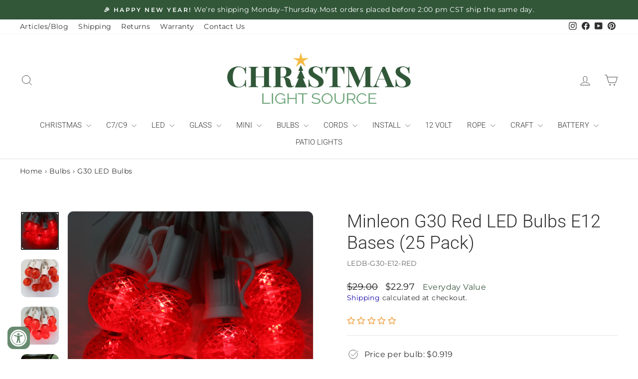

--- FILE ---
content_type: text/html; charset=utf-8
request_url: https://www.christmas-light-source.com/products/red-g30-led-bulbs-e12
body_size: 80862
content:
<!doctype html>
<html class="no-js" lang="en" dir="ltr">
<head>
  <meta charset="utf-8">
  <meta http-equiv="X-UA-Compatible" content="IE=edge,chrome=1">
  <meta name="viewport" content="width=device-width,initial-scale=1">
  <meta name="theme-color" content="#000000">
  <link rel="canonical" href="https://www.christmas-light-source.com/products/red-g30-led-bulbs-e12">
  <link rel="preconnect" href="https://cdn.shopify.com" crossorigin>
  <link rel="preconnect" href="https://fonts.shopifycdn.com" crossorigin>
  <link rel="dns-prefetch" href="https://productreviews.shopifycdn.com">
  <link rel="dns-prefetch" href="https://ajax.googleapis.com">
  <link rel="dns-prefetch" href="https://maps.googleapis.com">
  <link rel="dns-prefetch" href="https://maps.gstatic.com"><link rel="shortcut icon" href="//www.christmas-light-source.com/cdn/shop/files/CLS_Logo_2025_ICON_-_600px_32x32.png?v=1760548020" type="image/png" /><title>Minleon G30 Red LED Bulbs E12 Bases (25 Pack)
&ndash; Christmas Light Source
</title>
<meta name="description" content="Versatile round shape for patios and parties. Fits any commercial C7 Christmas cord."><meta property="og:site_name" content="Christmas Light Source">
  <meta property="og:url" content="https://www.christmas-light-source.com/products/red-g30-led-bulbs-e12">
  <meta property="og:title" content="Minleon G30 Red LED Bulbs E12 Bases (25 Pack)">
  <meta property="og:type" content="product">
  <meta property="og:description" content="Versatile round shape for patios and parties. Fits any commercial C7 Christmas cord."><meta property="og:image" content="http://www.christmas-light-source.com/cdn/shop/products/red-g30-e12-led-bulbs-c.jpg?v=1636957354">
    <meta property="og:image:secure_url" content="https://www.christmas-light-source.com/cdn/shop/products/red-g30-e12-led-bulbs-c.jpg?v=1636957354">
    <meta property="og:image:width" content="1984">
    <meta property="og:image:height" content="1984"><meta name="twitter:site" content="@">
  <meta name="twitter:card" content="summary_large_image">
  <meta name="twitter:title" content="Minleon G30 Red LED Bulbs E12 Bases (25 Pack)">
  <meta name="twitter:description" content="Versatile round shape for patios and parties. Fits any commercial C7 Christmas cord.">
<script async crossorigin fetchpriority="high" src="/cdn/shopifycloud/importmap-polyfill/es-modules-shim.2.4.0.js"></script>
<script type="importmap">
{
  "imports": {
    "element.base-media": "//www.christmas-light-source.com/cdn/shop/t/38/assets/element.base-media.js?v=61305152781971747521764549910",
    "element.image.parallax": "//www.christmas-light-source.com/cdn/shop/t/38/assets/element.image.parallax.js?v=59188309605188605141764549910",
    "element.model": "//www.christmas-light-source.com/cdn/shop/t/38/assets/element.model.js?v=104979259955732717291764549910",
    "element.quantity-selector": "//www.christmas-light-source.com/cdn/shop/t/38/assets/element.quantity-selector.js?v=68208048201360514121764549910",
    "element.text.rte": "//www.christmas-light-source.com/cdn/shop/t/38/assets/element.text.rte.js?v=28194737298593644281764549910",
    "element.video": "//www.christmas-light-source.com/cdn/shop/t/38/assets/element.video.js?v=110560105447302630031764549910",
    "is-land": "//www.christmas-light-source.com/cdn/shop/t/38/assets/is-land.min.js?v=92343381495565747271764549910",
    "util.misc": "//www.christmas-light-source.com/cdn/shop/t/38/assets/util.misc.js?v=117964846174238173191764549910",
    "util.product-loader": "//www.christmas-light-source.com/cdn/shop/t/38/assets/util.product-loader.js?v=71947287259713254281764549910",
    "util.resource-loader": "//www.christmas-light-source.com/cdn/shop/t/38/assets/util.resource-loader.js?v=81301169148003274841764549910",
    "vendor.in-view": "//www.christmas-light-source.com/cdn/shop/t/38/assets/vendor.in-view.js?v=126891093837844970591764549910"
  }
}
</script><script type="module" src="//www.christmas-light-source.com/cdn/shop/t/38/assets/is-land.min.js?v=92343381495565747271764549910"></script>
<style data-shopify>@font-face {
  font-family: Roboto;
  font-weight: 300;
  font-style: normal;
  font-display: swap;
  src: url("//www.christmas-light-source.com/cdn/fonts/roboto/roboto_n3.9ac06d5955eb603264929711f38e40623ddc14db.woff2") format("woff2"),
       url("//www.christmas-light-source.com/cdn/fonts/roboto/roboto_n3.797df4bf78042ba6106158fcf6a8d0e116fbfdae.woff") format("woff");
}

  @font-face {
  font-family: Montserrat;
  font-weight: 400;
  font-style: normal;
  font-display: swap;
  src: url("//www.christmas-light-source.com/cdn/fonts/montserrat/montserrat_n4.81949fa0ac9fd2021e16436151e8eaa539321637.woff2") format("woff2"),
       url("//www.christmas-light-source.com/cdn/fonts/montserrat/montserrat_n4.a6c632ca7b62da89c3594789ba828388aac693fe.woff") format("woff");
}


  @font-face {
  font-family: Montserrat;
  font-weight: 600;
  font-style: normal;
  font-display: swap;
  src: url("//www.christmas-light-source.com/cdn/fonts/montserrat/montserrat_n6.1326b3e84230700ef15b3a29fb520639977513e0.woff2") format("woff2"),
       url("//www.christmas-light-source.com/cdn/fonts/montserrat/montserrat_n6.652f051080eb14192330daceed8cd53dfdc5ead9.woff") format("woff");
}

  @font-face {
  font-family: Montserrat;
  font-weight: 400;
  font-style: italic;
  font-display: swap;
  src: url("//www.christmas-light-source.com/cdn/fonts/montserrat/montserrat_i4.5a4ea298b4789e064f62a29aafc18d41f09ae59b.woff2") format("woff2"),
       url("//www.christmas-light-source.com/cdn/fonts/montserrat/montserrat_i4.072b5869c5e0ed5b9d2021e4c2af132e16681ad2.woff") format("woff");
}

  @font-face {
  font-family: Montserrat;
  font-weight: 600;
  font-style: italic;
  font-display: swap;
  src: url("//www.christmas-light-source.com/cdn/fonts/montserrat/montserrat_i6.e90155dd2f004112a61c0322d66d1f59dadfa84b.woff2") format("woff2"),
       url("//www.christmas-light-source.com/cdn/fonts/montserrat/montserrat_i6.41470518d8e9d7f1bcdd29a447c2397e5393943f.woff") format("woff");
}

</style><link
  rel="preload"
  as="font"
  href="https://www.christmas-light-source.com/cdn/fonts/roboto/roboto_n3.9ac06d5955eb603264929711f38e40623ddc14db.woff2"
  type="font/woff2"
  crossorigin
>

  <link
  rel="preload"
  as="font"
  href="https://www.christmas-light-source.com/cdn/fonts/montserrat/montserrat_n4.81949fa0ac9fd2021e16436151e8eaa539321637.woff2"
  type="font/woff2"
  crossorigin
><link
  rel="preload"
  as="image"
  href="https://www.christmas-light-source.com/cdn/shop/files/CLS_Logo_2025_-_600px.png?v=1760548096&width=800"
  fetchpriority="high"
>
<link
  rel="preload"
  as="image"
  href="https://www.christmas-light-source.com/cdn/shop/files/CLS_Logo_2025_-_600px.png?v=1760548096&width=400"
  fetchpriority="high"
>



  <link href="//www.christmas-light-source.com/cdn/shop/t/38/assets/theme.css?v=176845323733936291681767705900" rel="stylesheet" type="text/css" media="all" />
<style data-shopify>:root {
    --typeHeaderPrimary: Roboto;
    --typeHeaderFallback: sans-serif;
    --typeHeaderSize: 48px;
    --typeHeaderWeight: 300;
    --typeHeaderLineHeight: 1.3;
    --typeHeaderSpacing: 0.0em;

    --typeBasePrimary:Montserrat;
    --typeBaseFallback:sans-serif;
    --typeBaseSize: 16px;
    --typeBaseWeight: 400;
    --typeBaseSpacing: 0.025em;
    --typeBaseLineHeight: 1.4;
    --typeBaselineHeightMinus01: 1.3;

    --typeCollectionTitle: 18px;

    --iconWeight: 2px;
    --iconLinecaps: miter;

    
        --buttonRadius: 3px;
    

    --colorGridOverlayOpacity: 0.08;
    --colorAnnouncement: #315638;
    --colorAnnouncementText: #ffffff;

    --colorBody: #ffffff;
    --colorBodyAlpha05: rgba(255, 255, 255, 0.05);
    --colorBodyDim: #f2f2f2;
    --colorBodyLightDim: #fafafa;
    --colorBodyMediumDim: #f5f5f5;


    --colorBorder: #e5e5e5;

    --colorBtnPrimary: #000000;
    --colorBtnPrimaryLight: #1a1a1a;
    --colorBtnPrimaryDim: #000000;
    --colorBtnPrimaryText: #ffffff;

    --colorCartDot: #b31b1b;

    --colorDrawers: #ffffff;
    --colorDrawersDim: #f2f2f2;
    --colorDrawerBorder: #e5e5e5;
    --colorDrawerText: #313131;
    --colorDrawerTextDark: #0b0b0b;
    --colorDrawerButton: #c99700;
    --colorDrawerButtonText: #ffffff;

    --colorFooter: #3b5742;
    --colorFooterText: #ffffff;
    --colorFooterTextAlpha01: #ffffff;

    --colorGridOverlay: #000000;
    --colorGridOverlayOpacity: 0.1;

    --colorHeaderTextAlpha01: rgba(49, 49, 49, 0.1);

    --colorHeroText: #ffffff;

    --colorSmallImageBg: #ffffff;
    --colorLargeImageBg: #ffffff;

    --colorImageOverlay: #000000;
    --colorImageOverlayOpacity: 0.1;
    --colorImageOverlayTextShadow: 0.2;

    --colorLink: #313131;

    --colorModalBg: rgba(229, 229, 229, 0.6);

    --colorNav: #ffffff;
    --colorNavText: #313131;

    --colorPrice: #1c1d1d;

    --colorSaleTag: #c99700;
    --colorSaleTagText: #ffffff;

    --colorTextBody: #313131;
    --colorTextBodyAlpha015: rgba(49, 49, 49, 0.15);
    --colorTextBodyAlpha005: rgba(49, 49, 49, 0.05);
    --colorTextBodyAlpha008: rgba(49, 49, 49, 0.08);
    --colorTextSavings: #3b5742;

    --urlIcoSelect: url(//www.christmas-light-source.com/cdn/shop/t/38/assets/ico-select.svg);
    --urlIcoSelectFooter: url(//www.christmas-light-source.com/cdn/shop/t/38/assets/ico-select-footer.svg);
    --urlIcoSelectWhite: url(//www.christmas-light-source.com/cdn/shop/t/38/assets/ico-select-white.svg);

    --grid-gutter: 17px;
    --drawer-gutter: 20px;

    --sizeChartMargin: 25px 0;
    --sizeChartIconMargin: 5px;

    --newsletterReminderPadding: 40px;

    /*Shop Pay Installments*/
    --color-body-text: #313131;
    --color-body: #ffffff;
    --color-bg: #ffffff;
    }

    .placeholder-content {
    background-image: linear-gradient(100deg, #ffffff 40%, #f7f7f7 63%, #ffffff 79%);
    }</style><script>
    document.documentElement.className = document.documentElement.className.replace('no-js', 'js');

    window.theme = window.theme || {};
    theme.routes = {
      home: "/",
      cart: "/cart.js",
      cartPage: "/cart",
      cartAdd: "/cart/add.js",
      cartChange: "/cart/change.js",
      search: "/search",
      predictiveSearch: "/search/suggest"
    };
    theme.strings = {
      soldOut: "Sold Out",
      unavailable: "Unavailable",
      inStockLabel: "In stock, ready to ship",
      oneStockLabel: "Low stock - [count] item left",
      otherStockLabel: "Low stock - [count] items left",
      willNotShipUntil: "Ready to ship [date]",
      willBeInStockAfter: "Back in stock [date]",
      waitingForStock: "Backordered, shipping soon",
      savePrice: "Everyday Value",
      cartEmpty: "Your cart is currently empty.",
      cartTermsConfirmation: "You must agree with the terms and conditions of sales to check out",
      searchCollections: "Collections",
      searchPages: "Pages",
      searchArticles: "Articles",
      productFrom: "from ",
      maxQuantity: "You can only have [quantity] of [title] in your cart."
    };
    theme.settings = {
      cartType: "drawer",
      isCustomerTemplate: false,
      moneyFormat: "${{amount}}",
      saveType: "percent",
      productImageSize: "square",
      productImageCover: false,
      predictiveSearch: true,
      predictiveSearchType: null,
      predictiveSearchVendor: false,
      predictiveSearchPrice: true,
      quickView: true,
      themeName: 'Impulse',
      themeVersion: "8.1.0"
    };
  </script>

  <script>window.performance && window.performance.mark && window.performance.mark('shopify.content_for_header.start');</script><meta name="facebook-domain-verification" content="ysqjdpnhe6eelb4oc14mt8mxrilco5">
<meta name="google-site-verification" content="JHCn-vufGQSV244qMim6TIs4M7hzPTk7lifVyGmmljQ">
<meta id="shopify-digital-wallet" name="shopify-digital-wallet" content="/51760758954/digital_wallets/dialog">
<meta name="shopify-checkout-api-token" content="7c88684303c14f8a44b2c5dd811de241">
<meta id="in-context-paypal-metadata" data-shop-id="51760758954" data-venmo-supported="false" data-environment="production" data-locale="en_US" data-paypal-v4="true" data-currency="USD">
<link rel="alternate" type="application/json+oembed" href="https://www.christmas-light-source.com/products/red-g30-led-bulbs-e12.oembed">
<script async="async" src="/checkouts/internal/preloads.js?locale=en-US"></script>
<script id="shopify-features" type="application/json">{"accessToken":"7c88684303c14f8a44b2c5dd811de241","betas":["rich-media-storefront-analytics"],"domain":"www.christmas-light-source.com","predictiveSearch":true,"shopId":51760758954,"locale":"en"}</script>
<script>var Shopify = Shopify || {};
Shopify.shop = "christmas-light-source.myshopify.com";
Shopify.locale = "en";
Shopify.currency = {"active":"USD","rate":"1.0"};
Shopify.country = "US";
Shopify.theme = {"name":"LIVE 10-25 Has Spec Buttons ","id":141958381738,"schema_name":"Impulse","schema_version":"8.1.0","theme_store_id":857,"role":"main"};
Shopify.theme.handle = "null";
Shopify.theme.style = {"id":null,"handle":null};
Shopify.cdnHost = "www.christmas-light-source.com/cdn";
Shopify.routes = Shopify.routes || {};
Shopify.routes.root = "/";</script>
<script type="module">!function(o){(o.Shopify=o.Shopify||{}).modules=!0}(window);</script>
<script>!function(o){function n(){var o=[];function n(){o.push(Array.prototype.slice.apply(arguments))}return n.q=o,n}var t=o.Shopify=o.Shopify||{};t.loadFeatures=n(),t.autoloadFeatures=n()}(window);</script>
<script id="shop-js-analytics" type="application/json">{"pageType":"product"}</script>
<script defer="defer" async type="module" src="//www.christmas-light-source.com/cdn/shopifycloud/shop-js/modules/v2/client.init-shop-cart-sync_C5BV16lS.en.esm.js"></script>
<script defer="defer" async type="module" src="//www.christmas-light-source.com/cdn/shopifycloud/shop-js/modules/v2/chunk.common_CygWptCX.esm.js"></script>
<script type="module">
  await import("//www.christmas-light-source.com/cdn/shopifycloud/shop-js/modules/v2/client.init-shop-cart-sync_C5BV16lS.en.esm.js");
await import("//www.christmas-light-source.com/cdn/shopifycloud/shop-js/modules/v2/chunk.common_CygWptCX.esm.js");

  window.Shopify.SignInWithShop?.initShopCartSync?.({"fedCMEnabled":true,"windoidEnabled":true});

</script>
<script>(function() {
  var isLoaded = false;
  function asyncLoad() {
    if (isLoaded) return;
    isLoaded = true;
    var urls = ["https:\/\/chimpstatic.com\/mcjs-connected\/js\/users\/2c4a98da7ae6d6bc49f148e0c\/c34209433d6c9935ed291bd78.js?shop=christmas-light-source.myshopify.com"];
    for (var i = 0; i < urls.length; i++) {
      var s = document.createElement('script');
      s.type = 'text/javascript';
      s.async = true;
      s.src = urls[i];
      var x = document.getElementsByTagName('script')[0];
      x.parentNode.insertBefore(s, x);
    }
  };
  if(window.attachEvent) {
    window.attachEvent('onload', asyncLoad);
  } else {
    window.addEventListener('load', asyncLoad, false);
  }
})();</script>
<script id="__st">var __st={"a":51760758954,"offset":-21600,"reqid":"d8379187-e092-414b-b3dd-8e4151bf2257-1768712268","pageurl":"www.christmas-light-source.com\/products\/red-g30-led-bulbs-e12","u":"8f47fec3543a","p":"product","rtyp":"product","rid":6704330834090};</script>
<script>window.ShopifyPaypalV4VisibilityTracking = true;</script>
<script id="captcha-bootstrap">!function(){'use strict';const t='contact',e='account',n='new_comment',o=[[t,t],['blogs',n],['comments',n],[t,'customer']],c=[[e,'customer_login'],[e,'guest_login'],[e,'recover_customer_password'],[e,'create_customer']],r=t=>t.map((([t,e])=>`form[action*='/${t}']:not([data-nocaptcha='true']) input[name='form_type'][value='${e}']`)).join(','),a=t=>()=>t?[...document.querySelectorAll(t)].map((t=>t.form)):[];function s(){const t=[...o],e=r(t);return a(e)}const i='password',u='form_key',d=['recaptcha-v3-token','g-recaptcha-response','h-captcha-response',i],f=()=>{try{return window.sessionStorage}catch{return}},m='__shopify_v',_=t=>t.elements[u];function p(t,e,n=!1){try{const o=window.sessionStorage,c=JSON.parse(o.getItem(e)),{data:r}=function(t){const{data:e,action:n}=t;return t[m]||n?{data:e,action:n}:{data:t,action:n}}(c);for(const[e,n]of Object.entries(r))t.elements[e]&&(t.elements[e].value=n);n&&o.removeItem(e)}catch(o){console.error('form repopulation failed',{error:o})}}const l='form_type',E='cptcha';function T(t){t.dataset[E]=!0}const w=window,h=w.document,L='Shopify',v='ce_forms',y='captcha';let A=!1;((t,e)=>{const n=(g='f06e6c50-85a8-45c8-87d0-21a2b65856fe',I='https://cdn.shopify.com/shopifycloud/storefront-forms-hcaptcha/ce_storefront_forms_captcha_hcaptcha.v1.5.2.iife.js',D={infoText:'Protected by hCaptcha',privacyText:'Privacy',termsText:'Terms'},(t,e,n)=>{const o=w[L][v],c=o.bindForm;if(c)return c(t,g,e,D).then(n);var r;o.q.push([[t,g,e,D],n]),r=I,A||(h.body.append(Object.assign(h.createElement('script'),{id:'captcha-provider',async:!0,src:r})),A=!0)});var g,I,D;w[L]=w[L]||{},w[L][v]=w[L][v]||{},w[L][v].q=[],w[L][y]=w[L][y]||{},w[L][y].protect=function(t,e){n(t,void 0,e),T(t)},Object.freeze(w[L][y]),function(t,e,n,w,h,L){const[v,y,A,g]=function(t,e,n){const i=e?o:[],u=t?c:[],d=[...i,...u],f=r(d),m=r(i),_=r(d.filter((([t,e])=>n.includes(e))));return[a(f),a(m),a(_),s()]}(w,h,L),I=t=>{const e=t.target;return e instanceof HTMLFormElement?e:e&&e.form},D=t=>v().includes(t);t.addEventListener('submit',(t=>{const e=I(t);if(!e)return;const n=D(e)&&!e.dataset.hcaptchaBound&&!e.dataset.recaptchaBound,o=_(e),c=g().includes(e)&&(!o||!o.value);(n||c)&&t.preventDefault(),c&&!n&&(function(t){try{if(!f())return;!function(t){const e=f();if(!e)return;const n=_(t);if(!n)return;const o=n.value;o&&e.removeItem(o)}(t);const e=Array.from(Array(32),(()=>Math.random().toString(36)[2])).join('');!function(t,e){_(t)||t.append(Object.assign(document.createElement('input'),{type:'hidden',name:u})),t.elements[u].value=e}(t,e),function(t,e){const n=f();if(!n)return;const o=[...t.querySelectorAll(`input[type='${i}']`)].map((({name:t})=>t)),c=[...d,...o],r={};for(const[a,s]of new FormData(t).entries())c.includes(a)||(r[a]=s);n.setItem(e,JSON.stringify({[m]:1,action:t.action,data:r}))}(t,e)}catch(e){console.error('failed to persist form',e)}}(e),e.submit())}));const S=(t,e)=>{t&&!t.dataset[E]&&(n(t,e.some((e=>e===t))),T(t))};for(const o of['focusin','change'])t.addEventListener(o,(t=>{const e=I(t);D(e)&&S(e,y())}));const B=e.get('form_key'),M=e.get(l),P=B&&M;t.addEventListener('DOMContentLoaded',(()=>{const t=y();if(P)for(const e of t)e.elements[l].value===M&&p(e,B);[...new Set([...A(),...v().filter((t=>'true'===t.dataset.shopifyCaptcha))])].forEach((e=>S(e,t)))}))}(h,new URLSearchParams(w.location.search),n,t,e,['guest_login'])})(!0,!0)}();</script>
<script integrity="sha256-4kQ18oKyAcykRKYeNunJcIwy7WH5gtpwJnB7kiuLZ1E=" data-source-attribution="shopify.loadfeatures" defer="defer" src="//www.christmas-light-source.com/cdn/shopifycloud/storefront/assets/storefront/load_feature-a0a9edcb.js" crossorigin="anonymous"></script>
<script data-source-attribution="shopify.dynamic_checkout.dynamic.init">var Shopify=Shopify||{};Shopify.PaymentButton=Shopify.PaymentButton||{isStorefrontPortableWallets:!0,init:function(){window.Shopify.PaymentButton.init=function(){};var t=document.createElement("script");t.src="https://www.christmas-light-source.com/cdn/shopifycloud/portable-wallets/latest/portable-wallets.en.js",t.type="module",document.head.appendChild(t)}};
</script>
<script data-source-attribution="shopify.dynamic_checkout.buyer_consent">
  function portableWalletsHideBuyerConsent(e){var t=document.getElementById("shopify-buyer-consent"),n=document.getElementById("shopify-subscription-policy-button");t&&n&&(t.classList.add("hidden"),t.setAttribute("aria-hidden","true"),n.removeEventListener("click",e))}function portableWalletsShowBuyerConsent(e){var t=document.getElementById("shopify-buyer-consent"),n=document.getElementById("shopify-subscription-policy-button");t&&n&&(t.classList.remove("hidden"),t.removeAttribute("aria-hidden"),n.addEventListener("click",e))}window.Shopify?.PaymentButton&&(window.Shopify.PaymentButton.hideBuyerConsent=portableWalletsHideBuyerConsent,window.Shopify.PaymentButton.showBuyerConsent=portableWalletsShowBuyerConsent);
</script>
<script data-source-attribution="shopify.dynamic_checkout.cart.bootstrap">document.addEventListener("DOMContentLoaded",(function(){function t(){return document.querySelector("shopify-accelerated-checkout-cart, shopify-accelerated-checkout")}if(t())Shopify.PaymentButton.init();else{new MutationObserver((function(e,n){t()&&(Shopify.PaymentButton.init(),n.disconnect())})).observe(document.body,{childList:!0,subtree:!0})}}));
</script>
<link id="shopify-accelerated-checkout-styles" rel="stylesheet" media="screen" href="https://www.christmas-light-source.com/cdn/shopifycloud/portable-wallets/latest/accelerated-checkout-backwards-compat.css" crossorigin="anonymous">
<style id="shopify-accelerated-checkout-cart">
        #shopify-buyer-consent {
  margin-top: 1em;
  display: inline-block;
  width: 100%;
}

#shopify-buyer-consent.hidden {
  display: none;
}

#shopify-subscription-policy-button {
  background: none;
  border: none;
  padding: 0;
  text-decoration: underline;
  font-size: inherit;
  cursor: pointer;
}

#shopify-subscription-policy-button::before {
  box-shadow: none;
}

      </style>
<link rel="stylesheet" media="screen" href="//www.christmas-light-source.com/cdn/shop/t/38/compiled_assets/styles.css?11991">
<script>window.performance && window.performance.mark && window.performance.mark('shopify.content_for_header.end');</script>

  


  <style data-shopify>
    :root {
      /* Root Variables */
      /* ========================= */
      --root-color-primary: #313131;
      --color-primary: #313131;
      --root-color-secondary: #ffffff;
      --color-secondary: #ffffff;
      --color-sale-tag: #c99700;
      --color-sale-tag-text: #ffffff;
      --layout-section-padding-block: 3rem;
      --layout-section-padding-inline--md: 40px;
      --layout-section-max-inline-size: 1420px; 


      /* Text */
      /* ========================= */
      
      /* Body Font Styles */
      --element-text-font-family--body: Montserrat;
      --element-text-font-family-fallback--body: sans-serif;
      --element-text-font-weight--body: 400;
      --element-text-letter-spacing--body: 0.025em;
      --element-text-text-transform--body: none;

      /* Body Font Sizes */
      --element-text-font-size--body: initial;
      --element-text-font-size--body-xs: 12px;
      --element-text-font-size--body-sm: 14px;
      --element-text-font-size--body-md: 16px;
      --element-text-font-size--body-lg: 18px;
      
      /* Body Line Heights */
      --element-text-line-height--body: 1.4;

      /* Heading Font Styles */
      --element-text-font-family--heading: Roboto;
      --element-text-font-family-fallback--heading: sans-serif;
      --element-text-font-weight--heading: 300;
      --element-text-letter-spacing--heading: 0.0em;
      
       
      
      
      /* Heading Font Sizes */
      --element-text-font-size--heading-2xl: 64px;
      --element-text-font-size--heading-xl: 48px;
      --element-text-font-size--heading-lg: 42px;
      --element-text-font-size--heading-md: 40px;
      --element-text-font-size--heading-sm: 34px;
      --element-text-font-size--heading-xs: 32px;
      
      /* Heading Line Heights */
      --element-text-line-height--heading: 1.3;

      /* Buttons */
      /* ========================= */
      
          --element-button-radius: 3px;
      

      --element-button-padding-block: 12px;
      --element-button-text-transform: uppercase;
      --element-button-font-weight: 800;
      --element-button-font-size: max(calc(var(--typeBaseSize) - 4px), 13px);
      --element-button-letter-spacing: .3em;

      /* Base Color Variables */
      --element-button-color-primary: #000000;
      --element-button-color-secondary: #ffffff;
      --element-button-shade-border: 100%;

      /* Hover State Variables */
      --element-button-shade-background--hover: 0%;
      --element-button-shade-border--hover: 100%;

      /* Focus State Variables */
      --element-button-color-focus: var(--color-focus);

      /* Inputs */
      /* ========================= */
      
          --element-icon-radius: 3px;
      

      --element-input-font-size: var(--element-text-font-size--body-sm);
      --element-input-box-shadow-shade: 100%;

      /* Hover State Variables */
      --element-input-background-shade--hover: 0%;
      --element-input-box-shadow-spread-radius--hover: 1px;
    }

    @media only screen and (max-width: 768px) {
      :root {
        --element-button-font-size: max(calc(var(--typeBaseSize) - 5px), 11px);
      }
    }

    .element-radio {
        &:has(input[type='radio']:checked) {
          --element-button-color: var(--element-button-color-secondary);
        }
    }

    /* ATC Button Overrides */
    /* ========================= */

    .element-button[type="submit"],
    .element-button[type="submit"] .element-text,
    .element-button--shopify-payment-wrapper button {
      --element-button-padding-block: 13px;
      --element-button-padding-inline: 20px;
      --element-button-line-height: 1.42;
      --_font-size--body-md: var(--element-button-font-size);

      line-height: 1.42 !important;
    }

    /* When dynamic checkout is enabled */
    product-form:has(.element-button--shopify-payment-wrapper) {
      --element-button-color: #313131;

      .element-button[type="submit"],
      .element-button--shopify-payment-wrapper button {
        min-height: 50px !important;
      }

      .shopify-payment-button {
        margin: 0;
      }
    }

    /* Hover animation for non-angled buttons */
    body:not([data-button_style='angled']) .element-button[type="submit"] {
      position: relative;
      overflow: hidden;

      &:after {
        content: '';
        position: absolute;
        top: 0;
        left: 150%;
        width: 200%;
        height: 100%;
        transform: skewX(-20deg);
        background-image: linear-gradient(to right,transparent, rgba(255,255,255,.25),transparent);
      }

      &:hover:after {
        animation: shine 0.75s cubic-bezier(0.01, 0.56, 1, 1);
      }
    }

    /* ANGLED STYLE - ATC Button Overrides */
    /* ========================= */
    
    [data-button_style='angled'] {
      --element-button-shade-background--active: var(--element-button-shade-background);
      --element-button-shade-border--active: var(--element-button-shade-border);

      .element-button[type="submit"] {
        --_box-shadow: none;

        position: relative;
        max-width: 94%;
        border-top: 1px solid #000000;
        border-bottom: 1px solid #000000;
        
        &:before,
        &:after {
          content: '';
          position: absolute;
          display: block;
          top: -1px;
          bottom: -1px;
          width: 20px;
          transform: skewX(-12deg);
          background-color: #000000;
        }
        
        &:before {
          left: -6px;
        }
        
        &:after {
          right: -6px;
        }
      }

      /* When dynamic checkout is enabled */
      product-form:has(.element-button--shopify-payment-wrapper) {
        .element-button[type="submit"]:before,
        .element-button[type="submit"]:after {
          background-color: color-mix(in srgb,var(--_color-text) var(--_shade-background),var(--_color-background));
          border-top: 1px solid #000000;
          border-bottom: 1px solid #000000;
        }

        .element-button[type="submit"]:before {
          border-left: 1px solid #000000;
        }
        
        .element-button[type="submit"]:after {
          border-right: 1px solid #000000;
        }
      }

      .element-button--shopify-payment-wrapper {
        --_color-background: #000000;

        button:hover,
        button:before,
        button:after {
          background-color: color-mix(in srgb,var(--_color-text) var(--_shade-background),var(--_color-background)) !important;
        }

        button:not(button:focus-visible) {
          box-shadow: none !important;
        }
      }
    }
  </style>

  <script src="//www.christmas-light-source.com/cdn/shop/t/38/assets/vendor-scripts-v11.js" defer="defer"></script><script src="//www.christmas-light-source.com/cdn/shop/t/38/assets/theme.js?v=77527824512948311961765257919" defer="defer"></script>
    

  
  

<meta name="google-site-verification" content="tjVhkiXKj7ukQovia2yHyBtZweZGjtjOFuwEEnvlfCs" />

<style>
  /* ========================================
     CHRISTMAS LIGHT SOURCE
     IMAGE, BUTTON, & INPUT ROUNDING
     ======================================== */
  
  .product__main-photos .image-wrap,
  .product-main-slide,
  .grid-product__image-mask,
  .grid-product__image-mask .image-wrap,
  .product__thumb-item .image-wrap,
  .article__featured-image-wrap,
  .article__grid-image,
  .newsletter-section .newsletter__input,
  .newsletter-section .newsletter__submit,
  .btn, button:not(.drawer__close-button),
  .footer__newsletter input {
    border-radius: 12px !important;
    overflow: hidden !important;
  }

  /* ========================================
     FOOTER STYLING
     ======================================== */

  .footer__title {
    text-transform: uppercase !important;
    font-size: 18px !important;
    letter-spacing: 0.1em !important;
  }

  .footer__newsletter {
    margin-top: 10px !important;
  }
  
  .footer__newsletter input {
    background-color: rgba(255,255,255,0.1) !important;
    border: 1px solid rgba(255,255,255,0.3) !important;
    color: #fff !important;
    padding: 12px 15px !important;
  }

  .footer__social {
    margin-top: 20px !important;
  }

  /* FOOTER "JOIN" BUTTON - STACKED LAYOUT */
  .footer__newsletter .icon-email,
  .footer__newsletter .icon-envelope {
    display: none !important;
  }

  .footer__newsletter button.footer__newsletter-btn {
    position: relative !important;
    display: block !important;
    width: 100% !important;
    background: #ffffff !important;
    color: #3b5742 !important;
    padding: 12px !important;
    margin: 10px 0 0 0 !important;
    border-radius: 12px !important;
    font-weight: 800 !important;
    font-size: 14px !important;
    height: auto !important;
    transform: none !important;
    top: auto !important;
    right: auto !important;
    visibility: visible !important;
  }

  .footer__newsletter button.footer__newsletter-btn::before {
    content: "JOIN" !important;
    visibility: visible !important;
    letter-spacing: 0.1em !important;
  }

  .footer__newsletter input.footer__newsletter-input {
    padding-right: 15px !important;
    width: 100% !important;
    height: 48px !important;
    border-radius: 12px !important;
  }

  /* ========================================
     PRODUCT PAGE TABS - SIMPLE VERSION
     ======================================== */
  
  .collapsible-trigger, 
  .collapsible-trigger-btn {
    letter-spacing: 0.08em !important;
    text-transform: capitalize !important;
    padding-top: 15px !important;
    padding-bottom: 15px !important;
  }

  .collapsible-trigger__layout,
  .collapsible-trigger-btn__text {
    padding-left: 30px !important;
    display: flex !important;
    align-items: center !important;
    width: 100% !important;
  }

  /* ========================================
     PRODUCT CARD BORDERS
     ======================================== */

  .grid-product__image-mask,
  .product__main-photos .image-wrap {
    border: 1px solid #e8e8e8 !important;
    transition: border-color 0.3s ease !important;
  }

  .grid-product__image-mask:hover {
    border-color: #d1d1d1 !important;
  }

  /* ========================================
     CART SHIPPING NOTICE
     ======================================== */

  .cart-shipping-notice {
    text-align: center;
    margin: 16px auto 32px;
    font-size: 18px;
    line-height: 1.35;
    font-weight: 500;
    color: #333;
  }

  @media (max-width: 768px) {
    .cart-shipping-notice {
      font-size: 16px;
    }
  }

  /* ========================================
     LOGO FIX
     ======================================== */

  .header-item--logo img.image-element {
    height: auto !important;
  }

  /* ========================================
     JUDGE.ME & Q&A STYLING
     ======================================== */

  .jdgm-rev-widg__header .jdgm-star {
    color: #fdb813 !important;
    opacity: 0.6 !important;
  }

  .jdgm-rev-widg__header.jdgm--has-reviews .jdgm-star.jdgm-star--filled {
    color: #FBCD0A !important;
    opacity: 1 !important;
  }
.simp-ask-question-header {
  display: flex !important;
  flex-direction: column !important;
  align-items: center !important;
  text-align: center !important;
  gap: 0px !important;
  background: #fff !important;
}

#simpAskQuestion.simpAsk-container h3 {
  display: block !important;
  text-align: center !important;
  width: 100% !important;
  font-size: 24px !important;
  line-height: 1.3 !important;
  margin-bottom: 8px !important;
}

.simp-ask-question-header > div {
  text-align: center !important;
}

/* Subtitle text - closer to heading */
.simp-ask-question-header > div:last-of-type {
  margin-bottom: 2px !important;
}

/* Ask a Question button - extra top margin */
.simpAskQuestionForm-btnOpen.btn {
  margin-top: 20px !important;
}




  /* ========================================
     BULB SPECS TABLE (#specstbl)
     ======================================== */

  #specstbl {
    margin: 28px 0;
    border: 1px solid rgba(0,0,0,.10);
    border-radius: 14px;
    overflow: hidden;
    background: #fff;
  }

  #specstbl table {
    width: 100% !important;
    border-collapse: collapse;
    table-layout: fixed;
  }

  #specstbl td {
    padding: 12px 14px;
    border-top: 1px solid rgba(0,0,0,.08);
    vertical-align: top;
    font-size: 15px;
    line-height: 1.35;
    word-break: break-word;
  }

  #specstbl tr:first-child td { border-top: none; }

  #specstbl tr:nth-child(even) td {
    background: #f2f5f3;
  }

  #specstbl td:nth-child(1),
  #specstbl td:nth-child(3) {
    font-weight: 600;
    color: rgba(0,0,0,.78);
  }

  #specstbl td:nth-child(2),
  #specstbl td:nth-child(4) {
    color: rgba(0,0,0,.92);
  }



  /* ========================================
     PRODUCT TITLE - Desktop & Mobile
     Added: Dec 26, 2024
     ======================================== */

  /* Desktop */
  .product-single__title,
  .product-single__title.h2 {
    font-size: 36px !important;
    line-height: 1.2 !important;
    font-weight: 300 !important;  /* Light weight - matches theme */
    letter-spacing: normal !important;
  }

  /* ========================================
     PRODUCT SKU - Keep it subtle
     Added: Dec 26, 2024
     ======================================== */

  .product-single__sku,
  .product__sku,
  .variant-sku {
    font-size: 14px !important;
    color: rgba(0,0,0,0.6) !important;
    font-weight: 400 !important;
    letter-spacing: 0.02em !important;
  }

  /* ========================================
     PRODUCT DESCRIPTION TEXT SIZING
     Consistent 16px for all body text site-wide
     ======================================== */
  
  /* Desktop - Explicit sizing */
  @media only screen and (min-width: 769px) {
    .product-single__description p,
    .product-block--tab p,
    .rte:not(.breadcrumb) p,
    .tab-content p {
        font-size: 16px !important;
        line-height: 1.6 !important;
    }
  }

  /* ========================================
     MOBILE PRODUCT PAGE IMPROVEMENTS
     Added: December 23, 2024
     By: Shellie Gardner
     ======================================== */

  @media only screen and (max-width: 768px) {
    
    /* MOBILE FONT SIZING - All at 16px */
    .product-single__description p,
    .product-block--tab p,
    .rte:not(.breadcrumb) p,
    .tab-content p {
        font-size: 16px !important;
        line-height: 1.6 !important;
    }
    
    /* Product SKU - Mobile - Tighter spacing */
    .product-single__sku,
    .product__sku,
    .variant-sku {
      font-size: 13px !important;
      margin-top: 5px !important;
      margin-bottom: 8px !important;
    }
    
    /* Shipping line - Tighter spacing to price */
    .product__policies,
    .product-single__policies {
      margin-top: 8px !important;
    }

    /* Product Title - Mobile */
    h1.product-single__title,
    .product-single__title.h2,
    .product-single__title {
      font-size: 22px !important;
      line-height: 1.3 !important;
      margin-bottom: 12px !important;
      font-weight: 300 !important;  /* Light weight */
      letter-spacing: normal !important;
    }

    /* Alignment fixes */
    .modal__centered-content, .product-single__meta, 
    .product-single__form, .product__policies.rte {
      text-align: center !important;
    }

    .product-single__meta, 
    .product-block, 
    .product-single__header, 
    .price, 
    .product__policies.rte,
    .product-single__vendor {
      text-align: left !important;
    }

    .product-single__form,
    .product__quantity,
    .product__quantity label {
      text-align: center !important;
      margin-right: auto !important;
      display: flex !important;
      flex-direction: column !important;
      align-items: flex-start !important;
    }

    .js-qty__wrapper {
      margin-left: 0 !important;
    }

    /* Spacing */
    .product-single__meta {
      padding-top: 20px !important;
      margin-top: 0 !important;
    }

    .page-content--product {
      padding-top: 20px !important;
    }

    .product-block {
      margin-bottom: 18px !important;
    }

    .product-single__vendor {
      margin-top: 0 !important;
      margin-bottom: 8px !important;
    }

    .product__price {
      margin-top: 8px !important;
      margin-bottom: 15px !important;
    }

    .product-single__photos,
    .product__main-photos {
      margin-bottom: 20px !important;
    }

    .variant-wrapper {
      margin-bottom: 18px !important;
    }

    /* Quantity selector */
    .product__quantity {
      display: flex !important;
      flex-direction: column !important;
      align-items: center !important;
      text-align: center !important;
      margin: 20px auto !important;
      width: 100% !important;
    }

    .product__quantity label {
      display: block !important;
      text-align: center !important;
      margin-bottom: 10px !important;
      width: 100% !important;
    }

    .js-qty__wrapper {
      margin-left: auto !important;
      margin-right: auto !important;
      display: block !important;
    }

    .product-single__form {
      text-align: center !important;
    }

    .product-single__form .variant__label,
    .product-single__form label {
      text-align: left !important;
    }

    /* Add to cart button */
    .add-to-cart,
    .product-form__cart-submit {
      font-size: 16px !important;
      padding: 16px 24px !important;
      margin-top: 20px !important;
      width: 100% !important;
      font-weight: 700 !important;
    }

    .payment-buttons {
      margin-top: 15px !important;
    }

    .shopify-payment-button {
      margin-top: 10px !important;
    }

    /* Description area */
    .product-single__description-full {
      margin-top: 25px !important;
      padding-top: 25px !important;
      border-top: 1px solid #e8e8e8 !important;
    }

    .collapsible-trigger-btn {
      padding: 12px 10px !important;
    }

    .collapsible-content__inner {
      padding-top: 15px !important;
      padding-bottom: 15px !important;
    }

    /* Breadcrumbs */
    .breadcrumb {
      margin-top: 10px !important;
      margin-bottom: 15px !important;
      font-size: 12px !important;
    }
    
    .breadcrumb li,
    .breadcrumb a,
    .breadcrumb span {
      font-size: 12px !important;
    }

    /* Sales points */
    .sales-points {
      margin-top: 20px !important;
      margin-bottom: 20px !important;
    }

    .sales-point {
      margin-bottom: 8px !important;
    }

    /* Tabs */
    .product-block--tab {
      margin-bottom: 0 !important;
    }

    .collapsibles-wrapper {
      margin-top: 25px !important;
    }

    /* Specs table mobile */
    #specstbl table,
    #specstbl tbody,
    #specstbl tr,
    #specstbl td {
      display: block !important;
      width: 100% !important;
    }

    #specstbl tr {
      margin-bottom: 12px !important;
      border-radius: 8px !important;
      overflow: hidden !important;
      box-shadow: 0 2px 4px rgba(0,0,0,.05) !important;
      border-bottom: 1px solid rgba(0,0,0,.08) !important;
    }

    #specstbl td {
      padding: 10px 14px !important;
      text-align: left !important;
      border: none !important;
      word-break: normal !important;
    }

    #specstbl td:nth-child(odd) {
      font-weight: 600 !important;
      color: rgba(0,0,0,.78) !important;
      background: #f2f5f3 !important;
      padding-bottom: 6px !important;
      border-top-left-radius: 8px !important;
      border-top-right-radius: 8px !important;
    }

    #specstbl td:nth-child(even) {
      color: rgba(0,0,0,.92) !important;
      background: #ffffff !important;
      padding-top: 6px !important;
      padding-bottom: 12px !important;
      border-bottom: 1px solid rgba(0,0,0,.08) !important;
      border-bottom-left-radius: 8px !important;
      border-bottom-right-radius: 8px !important;
    }

    #specstbl tr:nth-child(even),
    #specstbl tr:nth-child(odd) {
      background: transparent !important;
    }

    #specstbl td {
      background: transparent !important;
    }


  }

  /* Tablets (769-900px) */
  @media only screen and (min-width: 769px) and (max-width: 900px) {
    .product-single__title {
      font-size: 32px !important;
    }
    
    .product__quantity {
      text-align: center !important;
    }
    
    .js-qty__wrapper {
      margin-left: auto !important;
      margin-right: auto !important;
    }
  }

  /* ========================================
     PRODUCT RELATED BLOGS SECTION
     Added: December 23, 2024
     By: Shellie Gardner
     ======================================== */

  .article-item__image-container {
    display: block;
    position: relative;
    width: 100%;
    aspect-ratio: 16 / 9;
    overflow: hidden;
    background-color: #f4f4f4;
    border-radius: 12px;
    margin-bottom: 20px;
  }

  .article-item__image {
    width: 100%;
    height: 100%;
    object-fit: cover;
    transition: transform 0.4s ease;
  }

  .grid__item:hover .article-item__image {
    transform: scale(1.05);
  }

  .related-blogs-wrapper .grid__item h4.article-item__title,
  .index-section .grid__item h4.article-item__title,
  h4.article-item__title,
  .article-item__title {
    font-size: 18px !important;
    line-height: 1.3 !important;
    margin-bottom: 8px !important;
    font-family: var(--font-body-family) !important;
    font-weight: 500 !important; /* Lighter weight - was 700 */
    color: var(--color-text) !important;
    text-transform: none !important;
    letter-spacing: normal !important;
  }

  @media (min-width: 769px) {
    .related-blogs-wrapper .grid__item h4.article-item__title,
    .index-section .grid__item h4.article-item__title,
    h4.article-item__title,
    .article-item__title {
      font-size: 18px !important; /* Consistent 18px on desktop too */
    }
  }
  
  /* MOBILE - Force article titles to be readable, not gigantic */
  @media (max-width: 768px) {
    .related-blogs-wrapper .grid__item h4.article-item__title,
    .index-section .grid__item h4.article-item__title,
    h4.article-item__title,
    .article-item__title {
      font-size: 16px !important; /* Even smaller on mobile for "Resources" section */
      font-weight: 500 !important;
    }
  }

  .article-item__link {
    text-decoration: none;
    color: inherit;
  }

  .article-item__read-more {
    font-size: 15px !important;
    font-weight: 600 !important;
    color: #3b5742 !important;
    text-decoration: none !important;
    opacity: 1 !important;
    margin-top: 8px !important;
    display: block !important;
  }

  @media (min-width: 769px) {
    .article-item__read-more {
      font-size: 16px !important;
    }
  }

  .article-item__link:hover .article-item__read-more {
    text-decoration: underline;
  }

  /* Mobile layout */
  .index-section .grid--uniform {
    display: flex !important;
    flex-wrap: wrap !important;
    margin-left: -11px !important;
    margin-right: -11px !important;
  }

  @media only screen and (max-width: 768px) {
    .index-section .grid__item {
      flex: 0 0 100% !important;
      max-width: 100% !important;
      padding-left: 11px !important;
      padding-right: 11px !important;
    }

    .index-section .page-width {
      width: 100% !important;
      max-width: 420px !important;
      margin-left: auto !important;
      margin-right: auto !important;
      padding-left: 20px !important;
      padding-right: 20px !important;
      box-sizing: border-box !important;
    }

    .index-section .article-item__image-container {
      margin-bottom: 12px !important;
    }

    .index-section .article-item__content {
      padding-bottom: 20px !important;
    }

    .index-section .section-header.text-center .btn {
      display: inline-block !important;
    }
  }

  /* ========================================
     COLLECTION PAGE FILTER IMPROVEMENTS
     Added: December 23, 2024
     By: Shellie Gardner
     ======================================== */

  .collapsible-trigger-btn:not(.footer *):not(.site-footer *) {
    display: block !important;
    font-size: 15px !important;
    letter-spacing: 0.05em !important;
    padding: 15px 40px 15px 24px !important;
    text-transform: capitalize !important;
    width: 100% !important;
    font-weight: 600 !important;
  }

  .collapsible-content__inner:not(.footer *):not(.site-footer *) label,
  .collapsible-content__inner .filter-option {
    font-size: 14px !important;
    letter-spacing: normal !important;
    text-transform: none !important;
  }

  .collapsible-trigger-btn__text:not(.footer *):not(.site-footer *) {
    letter-spacing: 0.05em !important;
  }

 


/* ========================================
   BLOG ARTICLE CONTENT STYLING
   Consistent styling for .cls-article-container
   Applied to "Get This Look" and tutorial posts
   ======================================== */

.cls-article-container {
    font-family: var(--typeBasePrimary), var(--typeBaseFallback); /* Montserrat */
    line-height: 1.6;
    color: #333;
    max-width: 900px;
    margin: 60px auto;
    padding: 40px;
    background-color: #ffffff;
    border-radius: 16px;
    box-shadow: 0 8px 30px rgba(0,0,0,0.1);
}

.cls-article-container p {
    font-family: var(--typeBasePrimary), var(--typeBaseFallback) !important;
    font-size: 16px !important;
    margin: 0 0 16px;
}

/* H1 - Article Title */
.cls-article-container h1 {
    font-family: var(--typeHeaderPrimary), var(--typeHeaderFallback) !important;
    font-size: 36px !important;
    font-weight: 300;
    text-align: center;
    color: #1a472a;
    margin-bottom: 24px;
}

/* H2 - Section Headings with automatic underline */
.cls-article-container h2 {
    font-family: var(--typeHeaderPrimary), var(--typeHeaderFallback) !important;
    font-size: 28px !important;
    font-weight: 300;
    letter-spacing: 0.06em;
    text-transform: uppercase;
    color: #3b5742;
    margin: 32px 0 12px;
    position: relative;
    padding-bottom: 16px;
}

/* Automatic underline for all H2s */
.cls-article-container h2::after {
    content: '';
    display: block;
    height: 2px;
    width: 60px;
    background-color: #3b5742;
    margin-top: 12px;
}

/* Lists */
.cls-article-container ul {
    margin: 0 0 24px 20px;
    padding: 0;
}

.cls-article-container li {
    font-family: var(--typeBasePrimary), var(--typeBaseFallback) !important;
    font-size: 16px !important;
    margin: 0 0 8px;
}



/* Historical/Featured Images */
.cls-article-container .cls-historical-image {
    text-align: center;
    margin: 50px 0;
}

.cls-article-container .cls-historical-image img {
    max-width: 100%;
    height: auto;
    border-radius: 16px;
    box-shadow: 0 6px 20px rgba(0,0,0,0.15);
    opacity: 0;
    animation: fadeIn 1.4s ease forwards;
}

/* Image Gallery Grid */
.cls-article-container .cls-inspiration-gallery {
    display: grid;
    grid-template-columns: repeat(auto-fit, minmax(300px, 1fr));
    gap: 25px;
    margin: 60px 0;
}

.cls-article-container .cls-gallery-item {
    overflow: hidden;
    border-radius: 16px;
    box-shadow: 0 6px 20px rgba(0,0,0,0.15);
    transition: transform 0.3s ease;
}

.cls-article-container .cls-gallery-item:hover {
    transform: scale(1.04);
}

.cls-article-container .cls-gallery-item img {
    width: 100%;
    height: auto;
    display: block;
    object-fit: cover;
    aspect-ratio: 4 / 3;
    opacity: 0;
    animation: fadeIn 1.4s ease forwards;
}

/* Fade-in animation */
@keyframes fadeIn {
    to { opacity: 1; }
}

/* H3 - Subsection Headings */
.cls-article-container h3 {
    font-family: var(--typeHeaderPrimary), var(--typeHeaderFallback) !important;
    font-size: 22px !important;
    font-weight: 600;
    color: #3b5742;
    margin: 24px 0 12px;
}

/* H4 - Minor Headings (override all-caps) */
.cls-article-container h4 {
    font-family: var(--typeBasePrimary), var(--typeBaseFallback) !important;
    font-size: 18px !important;
    font-weight: 600;
    color: #3b5742;
    margin: 20px 0 8px;
    text-transform: none !important;  /* ← Override all-caps */
    letter-spacing: normal !important; /* ← Remove extra spacing too */
}

/* CLS: make .cls-article-container safe to nest */
.cls-article-container .cls-article-container{
  margin: 0 !important;
  padding: 0 !important;
  max-width: 100% !important;
  background: transparent !important;
  box-shadow: none !important;
  border-radius: 0 !important;
}


/* ======================================== 
   END BLOG ARTICLE CONTENT STYLING
   ======================================== */
 



/*=====================================================================
   CONSOLIDATED CUSTOM CSS - Christmas Light Source
   All custom styling in ONE place for easier maintenance
   
   LAST UPDATED: December 27, 2024 at 1:45 PM CST
   
   Recent Changes:
   - Added collection-footer-content font-size (16px)
   - Fixed "Resources for this Product" blog titles (16px mobile, 18px desktop)
   - Reduced font weight from 700 to 500 (less heavy/bolded)
   - SIMPLIFIED: All body text now 16px everywhere (desktop & mobile)
=====================================================================*/

/*---------------------CUSTOM CART PAGE STYLING--------------*/

/* 1. Quantity Selector & Updates */
select.js-qty__num {
    background-image: url(//cdn.shopify.com/s/files/1/0517/6075/8954/t/15/assets/ico-select.svg);
    background-repeat: no-repeat;
    background-position: right 10px center;
    background-size: 11px;
    padding: 5px 20px 5px 10px;
}
#cart_updates_40810217930922\:262fd93c31ac2fbc552538bf8e198345 {
    display: none;
}

/* 2. Cart Note Styling */
.cartnote {
  background-color: #f8f9fa;
  border-left: 6px solid #2e8b57;
  padding: 20px;
  margin: 20px 0;
  border-radius: 4px;
}

.cartnote p {
  margin: 0 0 12px 0;
  line-height: 1.6;
  color: #333;
}

.cartnote p:nth-of-type(2) { 
  font-weight: bold;
  color: #000;
  margin-top: 15px;
}

.cartnote ul {
  margin: 10px 0 10px 25px;
}

.cartnote li {
  margin-bottom: 8px;
}

/* 3. Brand Red Checkout Button */
.cart__checkout {
    background-color: #b31b1b !important;
    border-color: #b31b1b !important;
    color: #ffffff !important;
    font-weight: 700;
    letter-spacing: 0.1em;
    transition: background-color 0.3s ease;
}

.cart__checkout:hover {
    background-color: #8f1515 !important; 
}

/* 4. Cart Layout: Stacked Full-Width (Desktop) */
@media only screen and (min-width: 769px) {
    .cart__page .cartbtm {
        display: flex;
        flex-direction: column;
        width: 100%;
        margin-top: 25px;
        border-top: 1px solid #e8e8e1;
        padding-top: 35px !important;
    }

    .cart__page .cartbtnbox {
        order: 1;
        width: 100%; 
        flex: none;
        text-align: right;
        margin-bottom: 40px;
    }

    .cartbtnbox .btn, 
    .cartbtnbox .shopify-payment-button__button {
        width: 100%; 
        max-width: 100%;
    }
    
    .cart__page .cartnotebox {
        order: 2;
        width: 100%; 
        flex: none;
    }
    
    .cart__page .cartnotebox textarea {
        width: 100% !important;
        box-sizing: border-box;
        border: 1px solid #e5e5e5;
        padding: 15px;
        min-height: 120px;
    }

    .cartnotebox label {
        font-size: 16px !important;
        letter-spacing: normal !important;
        text-transform: none !important;
        margin-bottom: 8px !important;
        display: block;
        font-weight: 600;
    }
}

/* 5. Continue Shopping Link */
a[href="/collections/all"], 
.cart-continue-shopping {
    display: inline-block;
    margin-top: 20px;
    color: #3c874b;
    text-transform: uppercase;
    font-weight: 700;
    font-size: 13px;
    letter-spacing: 0.15em;
    text-decoration: none;
    border: none;
}

a[href="/collections/all"]::before,
.cart-continue-shopping::before {
    content: "← "; 
    font-size: 1.2em;
    vertical-align: middle;
    margin-right: 5px;
}

a[href="/collections/all"]:hover,
.cart-continue-shopping:hover {
    color: #1a1a1a;
    text-decoration: underline;
}

/* Cart Helper Styles */
.cartbtnbox .cart__item-sub {
    margin-bottom: 15px !important;
    padding-top: 4px;
    font-size: 1.2em;
}

.cartbtnbox .cart__item-sub > div:first-child {
    text-transform: uppercase;
}

.cartbtnbox .cart__checkout-wrapper {
    margin-top: 10px !important;
}

/*---------------------CUSTOM SHIPPING CALCULATOR--------------*/

#shipping-calculator {
	border-top: 1px solid #e8e8e1;
	margin-top: 15px;
	padding-top: 25px;
}

#shipping-calculator h3 {
    font-size: 25px;
}

#shipping-calculator .field {
	float: left;
	margin: 0 .6em 1em 0;
	font-size: 15px;
}

#shipping-calculator .field label {
	display: block;
	margin: 0 0 .3em;
	font-size: 16px !important;
    text-transform: none !important;
    letter-spacing: normal !important;
}

#shipping-calculator #wrapper-response {
	clear: both;
}

#shipping-calculator .field:last-child::before {
	content: "\a0";
	display: block;
	margin: 0 0 .3em;
	font-size: 1em;
}

@media screen and (max-width: 900px) {
    #shipping-calculator .field {
        float: none;
    }
}

/*---------------------IMPULSE THEME TWEAKS--------------*/

#poweredby {
    display: none;
}

#SiteHeader ul.site-nav {
    min-height: 35px;
}

.product-single__meta .jdgm-preview-badge {
    min-height: 40px;
}

#MainContent .grid-product {
	margin-bottom: 55px;
}

/* Collection Footer Content */
.collection-footer-content,
.collection-footer-content p {
  font-size: 16px !important;
  line-height: 1.6 !important;
}

/* Product Embed Block */
.prodembed {
    display: flex;
    flex-direction: row;
    justify-content: flex-start;
    align-items: center;
    margin-bottom: 25px !important;
    background-color: #f9f9f9;
}

.prpic {
    width: 250px;
    flex: none;
}

.prpic a::after {
    display: none !important;
}

.prdesc {
    flex: auto;
    padding: 25px;
}

.prprice {
    font-size: 18px;
    color: #1c1d1d;
}

/* Blockquote Styling */
blockquote {
    font-style: italic;
    padding: 15px;
    margin: 20px 0;
    font-weight: 600;
    font-size: 18px;
    background: #f9f9f9;
    color: #333;
}

/* Hide default collection description */
.collection-hero__description {
    display: none;
}

/* Collection Grid Item Title Height */
.collection-item--below .collection-item__title {
    height: 22px;
}

/*---------------------RESPONSIVE MOBILE TWEAKS--------------*/

@media screen and (max-width: 768px) {
    .template-product #breadcrumbs {
        padding-bottom: 25px;
    }
    
    .site-nav__link--icon + .site-nav__link--icon {
        margin-left: 0px !important;
    }
    
    .site-nav__link--icon .icon {
        height: 18px !important;
        width: 18px !important;
    }
    
    .cart-link__bubble--visible {
        height: 12px !important;
        width: 12px !important;
    }
    
    .cart__page .cartnotebox {
        width: 100%;
        padding-bottom: 25px;
    }
    
    .cart__page .cartbtnbox {
        width: 100%;
    }
    
    #MainContent .grid-product {
        margin-bottom: 25px;
    }
}

@media screen and (max-width: 570px) {
    .prodembed {
        flex-direction: column;
        margin-bottom: 15px !important;
    }
    
    .prpic {
        width: 100%;
    }
    
    .prdesc {
        text-align: center;
    }
    
    .prdesc h3 {
        font-size: 25px;
    }
}

@media screen and (max-width: 500px) {
    #PageContainer .product-single__title {
        font-size: 20px;
        display: block;
        line-height: 25px;
        min-height: 85px;
    }
}

/*=====================================================================
   END OF CONSOLIDATED CART/SHIPPING/MISC STYLES
   MAIN THEME OVERRIDES BEGIN BELOW
=====================================================================*/

/* ========================================
   FIX: Remove all underlines site-wide
   Added: Dec 25, 2024
   ======================================== */

/* Kill underlines everywhere */
a {
  text-decoration: none !important;
}

/* Google blue links ONLY in blog posts */
.cls-article-container a:not(.btn),
.article__body a:not(.btn),
.rte a:not(.btn):not(.grid-product__link):not(.collection-item__title):not(.jdgm-paginate__load-more) {
  color: #1a0dab !important;
  text-decoration: none;
  border-bottom: 1px solid transparent;
  transition: border-color 0.2s ease;
}

/* Subtle underline on hover */
.cls-article-container a:not(.btn):hover,
.article__body a:not(.btn):hover,
.rte a:not(.btn):not(.grid-product__link):not(.collection-item__title):hover {
  border-bottom-color: #1a0dab;
}

/* Google blue for reviews and Q&A too */
.jdgm-rev-widg a,
.simp-ask-question a {
  color: #1a0dab !important;
  text-decoration: none;
}

.jdgm-rev-widg a:hover,
.simp-ask-question a:hover {
  text-decoration: underline;
}

/* ========================================
   JUDGE.ME REVIEWS - Read More Links
   Added: Dec 25, 2024
   ======================================== */

/* Review body text sizing - 16px everywhere */
.jdgm-rev__body,
.jdgm-rev__body p,
.jdgm-rev-widg__body p {
  font-size: 16px !important;
  line-height: 1.6 !important;
}

.jdgm-rev__body a:not(.btn):not([class*="button"]):not(.jdgm-write-rev-link),
.jdgm-rev__body .jdgm-read-more:not(.btn),
.jdgm-rev-widg__reviews a:not(.btn):not([class*="button"]):not(.jdgm-write-rev-link),
.jdgm-read-more:not(.btn),
a.jdgm-read-more:not(.btn) {
  color: #1a0dab !important;
  text-decoration: none !important;
  font-weight: 500 !important;
  transition: all 0.2s ease !important;
}

.jdgm-rev__body a:not(.btn):not([class*="button"]):not(.jdgm-write-rev-link):hover,
.jdgm-rev__body .jdgm-read-more:not(.btn):hover,
.jdgm-rev-widg__reviews a:not(.btn):not([class*="button"]):not(.jdgm-write-rev-link):hover,
.jdgm-read-more:not(.btn):hover,
a.jdgm-read-more:not(.btn):hover {
  text-decoration: underline !important;
  color: #1a0dab !important;
}

/* ========================================
   Judge.me Write Review Button - GHOST STYLE
   Updated: January 2026
   ======================================== */

.jdgm-write-rev-link,
a.jdgm-write-rev-link,
button.jdgm-write-rev-link,
button[data-testid="write-review-button"],
.jm-button.jm-button--primary {
  background-color: transparent !important;
  border: 2px solid #000000 !important;
  color: #000000 !important;
  text-transform: uppercase !important;
  padding: 14px 32px !important;
  border-radius: 12px !important;
  font-weight: 700 !important;
  letter-spacing: 0.08em !important;
}

/* Force all child elements to inherit */
.jdgm-write-rev-link *,
a.jdgm-write-rev-link *,
button.jdgm-write-rev-link *,
button[data-testid="write-review-button"] *,
.jm-button.jm-button--primary * {
  color: #000000 !important;
  text-transform: uppercase !important;
}

/* Hover state - Solid Black */
.jdgm-write-rev-link:hover,
a.jdgm-write-rev-link:hover,
button.jdgm-write-rev-link:hover,
button[data-testid="write-review-button"]:hover,
.jm-button.jm-button--primary:hover {
  background-color: #225735 !important;
  border-color: #225735 !important;
  color: #ffffff !important;
}

.jdgm-write-rev-link:hover *,
a.jdgm-write-rev-link:hover *,
button.jdgm-write-rev-link:hover *,
button[data-testid="write-review-button"]:hover *,
.jm-button.jm-button--primary:hover * {
  color: #ffffff !important;
}

/* End Judge.me Write Review Button - Black Ghost  Style */


/* ========================================
   Judge.me Verified Badge - Light & Airy
   Added: January 2026
   ======================================== */



.jdgm-verified-badge,
.jdgm-rev__buyer-badge,
.jdgm-rev__buyer-badge-text,
.jdgm__verified-badge,
[class*="verified-badge"],
[class*="buyer-badge"] {
  background-color: #F2F5F3 !important;
  color: #2e7d32 !important;
  border: 1px solid #a5d6a7 !important;
  padding: 4px 10px !important;
  border-radius: 4px !important;
  font-weight: 600 !important;
  font-size: 12px !important;
  letter-spacing: 0.03em !important;
  box-shadow: none !important;  /* Kill any shadow */
  outline: none !important;     /* Kill any outline */
}

/* Target any wrapper divs that might have borders */
.jdgm-verified-badge *,
.jdgm-rev__buyer-badge *,
[class*="verified-badge"] *,
[class*="buyer-badge"] * {
  border: none !important;
  box-shadow: none !important;
  outline: none !important;
}

/* End Judge.me Verified Badge - Light & Airy */

/* ========================================
   Q&A BLOCK - Font Size 16px
   Added: Dec 25, 2024
   ======================================== */

.simpQuestionHolder,
.simpAnswerHolder,
.accordionSimpQA ul li p,
.simp-ask-question p {
  font-size: 16px !important;
  line-height: 1.6 !important;
  margin-bottom: 15px !important;
}

}
   
/* ========================================
   SPECS TABLE - Restore links (Green)
   Added: Dec 25, 2024
   ======================================== */

#specstbl a {
  color: #3b5742 !important;  /* CLS green */
  text-decoration: underline !important;
  text-underline-offset: 3px !important;
  text-decoration-color: #3b5742 !important;
  transition: all 0.2s ease !important;
}

#specstbl a:hover {
  color: #225735 !important;  /* Darker green on hover */
  text-decoration-color: #225735 !important;
}


/* ========================================
   GHOST BUTTONS - Reviews & Q&A
   Added: December 29, 2024
   ======================================== */



/* Q&A Ask Question Button - Ghost Style */
.simp-ask-question button,
button[class*="ask-question"],
.simpAsk-container button {
  background-color: transparent !important;
  border: 2px solid #3b5742 !important;
  color: #3b5742 !important;
}

.simp-ask-question button:hover,
button[class*="ask-question"]:hover,
.simpAsk-container button:hover {
  background-color: #3b5742 !important;
  border-color: #3b5742 !important;
  color: #ffffff !important;
}




/* Q&A Button - Ghost Style (FINAL FIX) */
.simpAskQuestionForm-btnOpen.btn,
a.simpAskQuestionForm-btnOpen.btn {
  background-color: transparent !important;
  border: 2px solid #3b5742 !important;
  color: #3b5742 !important;
  box-shadow: none !important;
}

.simpAskQuestionForm-btnOpen.btn:hover,
a.simpAskQuestionForm-btnOpen.btn:hover {
  background-color: #3b5742 !important;
  border-color: #3b5742 !important;
  color: #ffffff !important;
}

/* Icon color */
.simpAskQuestionForm-btnOpen.btn i,
.simpAskQuestionForm-btnOpen.btn:hover i {
  color: inherit !important;
}

/* ======================================== 
   END GHOST BUTTONS
   ======================================== */

   /* Judge.me Write Review Button - Fix hover text color */
.jdgm-write-rev-link:hover,
a.jdgm-write-rev-link:hover,
button.jdgm-write-rev-link:hover {
  background-color: #3b5742 !important;
  border-color: #3b5742 !important;
  color: #ffffff !important;
  border-bottom: none !important;  /* Kill Google blue underline */
}

.jdgm-write-rev-link:hover *,
a.jdgm-write-rev-link:hover *,
button.jdgm-write-rev-link:hover * {
  color: #ffffff !important;
  border-bottom: none !important;
}

/* Override Google blue link styles for this button */
a.jdgm-write-rev-link,
a.jdgm-write-rev-link:hover {
  border-bottom-color: transparent !important;
}

/* ======================================== 
   END FIX HOVER BLUE IN REVIEW BUTTON
   ======================================== */

/* ========================================
   GHOST BUTTONS - Secondary CTAs
   View All Articles, Browse, etc.
   (Excludes purchase-related buttons)
   ======================================== */

/* View All Articles button - ghost style */
.product-blogs-section .btn,
.related-blogs-wrapper .btn,
.index-section .btn:not(.add-to-cart):not(.product-form__cart-submit):not(.quick-product__btn):not([class*="quick"]) {
  background-color: transparent !important;
  border: 2px solid #3b5742 !important;
  color: #3b5742 !important;
}

.product-blogs-section .btn:hover,
.related-blogs-wrapper .btn:hover,
.index-section .btn:not(.add-to-cart):not(.product-form__cart-submit):not(.quick-product__btn):not([class*="quick"]):hover {
  background-color: #3b5742 !important;
  border-color: #3b5742 !important;
  color: #ffffff !important;
}


/* ========================================
   END GHOST BUTTONS - Secondary CTAs
   View All Articles, Browse, etc.
   ======================================== */


/* ========================================
   BEGINNING GHOST BUTTONS FOR BLOG POSTS/ARTICLES - Secondary CTAs
   View All Articles, Browse, etc.
   ======================================== */

   
.ghost-btn {
  display: inline-block;
  padding: 10px 20px;
  background-color: transparent;
  color: #000000 !important;
  border: 2px solid #000000;
  text-decoration: none !important;
  border-radius: 8px;
  font-size: 14px;
  font-weight: 600;
  transition: all 0.2s ease;
  text-align: center;
}
.ghost-btn:hover {
  background-color: #000000;
  color: #ffffff !important;
}

/* =========================================================
   CLS Blog – Heading spacing (PRIMARY)
   ========================================================= */
.cls-blog-article h2,
.cls-blog-article h3,
.cls-blog-article h4 {
  margin-top: 2.25rem;
  margin-bottom: 1rem;
}

/* Bigger separation before major sections */
.cls-blog-article h2 {
  margin-top: 2.75rem;
}

/* If a heading is the first child in the CLS container, don't push it down */
.cls-blog-article > h2:first-child,
.cls-blog-article > h3:first-child,
.cls-blog-article > h4:first-child {
  margin-top: 0;
}


/* =========================================================
   Theme fallback – ONLY when CLS wrapper is NOT used
   (covers older posts / unwrapped content)
   ========================================================= */
.article__content:not(.cls-blog-article) h2,
.article__content:not(.cls-blog-article) h3,
.article__content:not(.cls-blog-article) h4,
.rte:not(.cls-blog-article) h2,
.rte:not(.cls-blog-article) h3,
.rte:not(.cls-blog-article) h4 {
  margin-top: 2.25rem !important;
  margin-bottom: 1rem !important;
}

/* Don't push down the very first heading in the fallback containers */
.article__content:not(.cls-blog-article) > h2:first-child,
.article__content:not(.cls-blog-article) > h3:first-child,
.article__content:not(.cls-blog-article) > h4:first-child,
.rte:not(.cls-blog-article) > h2:first-child,
.rte:not(.cls-blog-article) > h3:first-child,
.rte:not(.cls-blog-article) > h4:first-child {
  margin-top: 0.5rem;
}


/* END CLS Blog – improve heading spacing */

/* =========================================================
   FIX: Judge.me "Write a review" button rendering (rounded + not clipped)
   ========================================================= */

.jdgm-rev-widg a.jdgm-write-rev-link,
.jdgm-rev-widg button.jdgm-write-rev-link,
.jdgm-rev-widg .jdgm-write-rev-link {
  display: inline-flex !important;
  align-items: center !important;
  justify-content: center !important;
  border-radius: 12px !important;
  overflow: visible !important;       /* prevents clipping */
  box-sizing: border-box !important;
  line-height: 1.1 !important;
}

/* Kill any theme pseudo-element borders that can get clipped */
.jdgm-rev-widg a.jdgm-write-rev-link::before,
.jdgm-rev-widg a.jdgm-write-rev-link::after,
.jdgm-rev-widg button.jdgm-write-rev-link::before,
.jdgm-rev-widg button.jdgm-write-rev-link::after {
  content: none !important;
}

/* =========================================================
   FINAL FIX: Judge.me "Write a Review" button
   Force real border, kill all theme frames
   ========================================================= */

.jdgm-rev-widg .jdgm-write-rev-link {
  border-radius: 999px !important;      /* pill shape */
  border: 2px solid #3b5742 !important;
  padding: 14px 36px !important;
  display: inline-flex !important;
  align-items: center !important;
  justify-content: center !important;
  overflow: visible !important;
  box-sizing: border-box !important;
  background: transparent !important;
}

/* HARD KILL all pseudo-element frames */
.jdgm-rev-widg .jdgm-write-rev-link::before,
.jdgm-rev-widg .jdgm-write-rev-link::after,
.jdgm-rev-widg a.jdgm-write-rev-link::before,
.jdgm-rev-widg a.jdgm-write-rev-link::after {
  content: none !important;
  display: none !important;
}

/* Ensure hover doesn't reintroduce frame */
.jdgm-rev-widg .jdgm-write-rev-link:hover {
  background-color: #3b5742 !important;
  color: #ffffff !important;
}


/* =========================================================
   Complete FIX: Judge.me "Write a review" button rendering (rounded + not clipped)
   ========================================================= */

   /* CLS Blog - Tag/date line cleanup */
.article__date {
  font-size: 16px !important;
  line-height: 1.4 !important;
  text-align: center !important;
  margin: 14px auto 18px !important;
  color: var(--colorTextBody, #333) !important;
  letter-spacing: 0 !important;
}

/* Make the tag links look like normal text links (not tiny meta) */
.article__date a {
  font-size: 16px !important;
  font-weight: 500 !important;
  text-decoration: none !important;
  border-bottom: 1px solid rgba(0,0,0,0.18) !important;
  padding-bottom: 1px !important;
}

.article__date a:hover {
  border-bottom-color: rgba(0,0,0,0.45) !important;
}

/* Add "Topics:" before the first tag link only */
.article__date a:first-of-type::before {
  content: "Topics: " !important; /* or "Tags: " if you prefer */
  font-weight: 600 !important;
  color: var(--colorTextBody, #333) !important;
  border-bottom: none !important;
}

/* Add separators between tag links (optional, looks cleaner than dots) */
.article__date a + a::before {
  content: " • " !important;
  font-weight: 400 !important;
  color: rgba(0,0,0,0.45) !important;
  border-bottom: none !important;
}

/* Put the date on its own line, centered, at normal paragraph size */
.article__date time {
  display: block !important;
  margin-top: 8px !important;
  font-size: 16px !important;
  font-weight: 400 !important;
  letter-spacing: 0 !important;
  opacity: 0.9 !important;
}

/* Add a little breathing room below the meta line before the title */
header.section-header .section-header__title {
  margin-top: 6px !important;
}

 /* END CLS Blog - Tag/date line cleanup */


</style>



<script>
/* Christmas Light Source: Remember Scroll Position on Cart Page */
document.addEventListener('DOMContentLoaded', function() {
  if (!document.body.classList.contains('template-cart') &&
      window.location.pathname !== '/cart') {
    return;
  }
  function rememberScrollPosition() {
    try { sessionStorage.setItem('clsCartScroll', String(window.scrollY || 0)); } catch (e) {}
  }
  var cartForm = document.querySelector('form[action="/cart"]');
  if (cartForm) { cartForm.addEventListener('submit', rememberScrollPosition, true); }
  var removeLinks = document.querySelectorAll('a[href*="/cart/change"]');
  removeLinks.forEach(function(link) { link.addEventListener('click', rememberScrollPosition, true); });
  try {
    var saved = sessionStorage.getItem('clsCartScroll');
    if (saved !== null) {
      var y = parseInt(saved, 10);
      if (!isNaN(y)) { setTimeout(function() { window.scrollTo(0, y); }, 0); }
      sessionStorage.removeItem('clsCartScroll');
    }
  } catch (e) {}
});
</script>

    
<!-- BEGIN app block: shopify://apps/powerful-form-builder/blocks/app-embed/e4bcb1eb-35b2-42e6-bc37-bfe0e1542c9d --><script type="text/javascript" hs-ignore data-cookieconsent="ignore">
  var Globo = Globo || {};
  var globoFormbuilderRecaptchaInit = function(){};
  var globoFormbuilderHcaptchaInit = function(){};
  window.Globo.FormBuilder = window.Globo.FormBuilder || {};
  window.Globo.FormBuilder.shop = {"configuration":{"money_format":"${{amount}}"},"pricing":{"features":{"bulkOrderForm":true,"cartForm":true,"fileUpload":30,"removeCopyright":true,"restrictedEmailDomains":false,"metrics":true}},"settings":{"copyright":"Powered by <a href=\"https://powerfulform.com\" target=\"_blank\">PowerfulForm</a> <a href=\"https://apps.shopify.com/form-builder-contact-form\" target=\"_blank\">Form</a>","hideWaterMark":false,"reCaptcha":{"recaptchaType":"v2","siteKey":false,"languageCode":"en"},"hCaptcha":{"siteKey":false},"scrollTop":false,"customCssCode":"/* Style the submit button inside the Powerful Contact Form Builder */\n.gfb__footer button,\n.gfb__footer input[type=\"submit\"] {\n  background-color: #3b5742 !important; /* CLS green */\n  color: #ffffff !important;            /* white text */\n  border: none !important;\n  padding: 12px 36px !important;\n  border-radius: 6px !important;\n  font-weight: 600 !important;\n  font-size: 16px !important;\n  font-family: 'Roboto', sans-serif !important; /* 👈 add this */\n  cursor: pointer !important;\n  text-transform: none !important;\n}\n\n/* Hover style */\n.gfb__footer button:hover,\n.gfb__footer input[type=\"submit\"]:hover {\n  background-color: #225735 !important; /* darker green on hover */\n}","customCssEnabled":true,"additionalColumns":[]},"encryption_form_id":1,"url":"https://app.powerfulform.com/","CDN_URL":"https://dxo9oalx9qc1s.cloudfront.net","app_id":"1783207"};

  if(window.Globo.FormBuilder.shop.settings.customCssEnabled && window.Globo.FormBuilder.shop.settings.customCssCode){
    const customStyle = document.createElement('style');
    customStyle.type = 'text/css';
    customStyle.innerHTML = window.Globo.FormBuilder.shop.settings.customCssCode;
    document.head.appendChild(customStyle);
  }

  window.Globo.FormBuilder.forms = [];
    
      
      
      
      window.Globo.FormBuilder.forms[122521] = {"122521":{"elements":[{"id":"group-1","type":"group","label":"Page 1","description":"","elements":[{"id":"row-1","type":"row","description":null,"elements":[{"id":"text-1","type":"text","label":{"en":"First Name","vi":"Your Name"},"placeholder":{"en":"First Name","vi":"Your Name"},"description":null,"hideLabel":false,"required":true,"columnWidth":100},{"id":"text","type":"text","label":{"en":"Last Name","vi":"Your Name"},"placeholder":{"en":"Last Name","vi":"Your Name"},"description":null,"hideLabel":false,"required":true,"columnWidth":100,"conditionalField":false}]},{"id":"row-2","type":"row","description":null,"elements":[{"id":"email","type":"email","label":"Email","placeholder":"Email","description":null,"hideLabel":false,"required":true,"columnWidth":100,"conditionalField":false,"displayType":"show","displayRules":[{"field":"","relation":"equal","condition":""}]},{"id":"phone-1","type":"phone","label":{"en":"Phone","vi":"Phone"},"placeholder":"","description":"","validatePhone":false,"onlyShowFlag":false,"defaultCountryCode":"auto","limitCharacters":false,"characters":100,"hideLabel":false,"keepPositionLabel":false,"columnWidth":100,"displayType":"show","displayDisjunctive":false,"conditionalField":false,"required":true,"displayRules":[{"field":"","relation":"equal","condition":""}]}],"conditionalField":false},{"id":"textarea","type":"textarea","label":"Message","placeholder":"Message","description":null,"hideLabel":false,"required":true,"columnWidth":100,"conditionalField":false},{"id":"text-2","type":"text","label":{"en":"Order Number"},"placeholder":"","description":"","limitCharacters":false,"characters":100,"hideLabel":false,"keepPositionLabel":false,"columnWidth":100,"displayType":"show","displayDisjunctive":false,"conditionalField":false},{"id":"file2-1","type":"file2","label":"Attachments","button-text":"Browse file","placeholder":"Choose file or drag here","hint":"Supported format: JPG, JPEG, PNG, GIF, SVG.","allowed-multiple":false,"allowed-extensions":["jpg","jpeg","png","gif","svg"],"description":"","hideLabel":false,"keepPositionLabel":false,"columnWidth":100,"displayType":"show","displayDisjunctive":false,"conditionalField":false}]}],"errorMessage":{"required":"{{ label | capitalize }} is required","minSelections":"Please choose at least {{ min_selections }} options","maxSelections":"Please choose at maximum of {{ max_selections }} options","exactlySelections":"Please choose exactly {{ exact_selections }} options","minProductSelections":"Please choose at least {{ min_selections }} products","maxProductSelections":"Please choose a maximum of {{ max_selections }} products","minProductQuantities":"Please choose a quantity of at least {{ min_quantities }} products","maxProductQuantities":"Please choose a quantity of no more than {{ max_quantities }} products","minEachProductQuantities":"Choose quantity of product {{product_name}} of at least {{min_quantities}}","maxEachProductQuantities":"Choose quantity of product {{product_name}} of at most {{max_quantities}}","invalid":"Invalid","invalidName":"Invalid name","invalidEmail":"Email address is invalid","restrictedEmailDomain":"This email domain is restricted","invalidURL":"Invalid url","invalidPhone":"Invalid phone","invalidNumber":"Invalid number","invalidPassword":"Invalid password","confirmPasswordNotMatch":"Confirmed password doesn't match","customerAlreadyExists":"Customer already exists","keyAlreadyExists":"Data already exists","fileSizeLimit":"File size limit","fileNotAllowed":"File not allowed","requiredCaptcha":"Required captcha","requiredProducts":"Please select product","limitQuantity":"The number of products left in stock has been exceeded","shopifyInvalidPhone":"phone - Enter a valid phone number to use this delivery method","shopifyPhoneHasAlready":"phone - Phone has already been taken","shopifyInvalidProvice":"addresses.province - is not valid","otherError":"Something went wrong, please try again","limitNumberOfSubmissions":"Form submission limit reached"},"appearance":{"layout":"default","width":600,"style":"material_filled","mainColor":"rgba(46,78,73,1)","floatingIcon":"\u003csvg aria-hidden=\"true\" focusable=\"false\" data-prefix=\"far\" data-icon=\"envelope\" class=\"svg-inline--fa fa-envelope fa-w-16\" role=\"img\" xmlns=\"http:\/\/www.w3.org\/2000\/svg\" viewBox=\"0 0 512 512\"\u003e\u003cpath fill=\"currentColor\" d=\"M464 64H48C21.49 64 0 85.49 0 112v288c0 26.51 21.49 48 48 48h416c26.51 0 48-21.49 48-48V112c0-26.51-21.49-48-48-48zm0 48v40.805c-22.422 18.259-58.168 46.651-134.587 106.49-16.841 13.247-50.201 45.072-73.413 44.701-23.208.375-56.579-31.459-73.413-44.701C106.18 199.465 70.425 171.067 48 152.805V112h416zM48 400V214.398c22.914 18.251 55.409 43.862 104.938 82.646 21.857 17.205 60.134 55.186 103.062 54.955 42.717.231 80.509-37.199 103.053-54.947 49.528-38.783 82.032-64.401 104.947-82.653V400H48z\"\u003e\u003c\/path\u003e\u003c\/svg\u003e","floatingText":null,"displayOnAllPage":false,"formType":"normalForm","background":"color","backgroundColor":"#fff","descriptionColor":"#6c757d","headingColor":"#000","labelColor":"#1c1c1c","optionColor":"#000","paragraphBackground":"#fff","paragraphColor":"#000","theme_design":true,"font":{"family":"Almarai","variant":"regular"},"colorScheme":{"solidButton":{"red":46,"green":78,"blue":73,"alpha":1},"solidButtonLabel":{"red":255,"green":255,"blue":255},"text":{"red":28,"green":28,"blue":28},"outlineButton":{"red":46,"green":78,"blue":73,"alpha":1},"background":{"red":255,"green":255,"blue":255}}},"afterSubmit":{"action":"clearForm","title":"Thanks for getting in touch!","message":"\u003cp\u003eWe appreciate you contacting us. One of our colleagues will get back in touch with you soon!\u003c\/p\u003e\u003cp\u003e\u003cbr\u003e\u003c\/p\u003e\u003cp\u003eHave a great day!\u003c\/p\u003e","redirectUrl":null},"footer":{"description":null,"previousText":"Previous","nextText":"Next","submitText":"Submit","submitFullWidth":true},"header":{"active":true,"title":{"en":""},"description":{"en":"\u003cp\u003eNeed advice or have an issue? We’re just a message away.\u003c\/p\u003e"},"headerAlignment":"center"},"isStepByStepForm":true,"publish":{"requiredLogin":false,"requiredLoginMessage":"Please \u003ca href='\/account\/login' title='login'\u003elogin\u003c\/a\u003e to continue"},"reCaptcha":{"enable":false},"html":"\n\u003cdiv class=\"globo-form default-form globo-form-id-122521 \" data-locale=\"en\" \u003e\n\n\u003cstyle\u003e\n\n\n    \n        \n        @import url('https:\/\/fonts.googleapis.com\/css?family=Almarai:ital,wght@0,400');\n    \n\n    :root .globo-form-app[data-id=\"122521\"]{\n        \n        --gfb-color-solidButton: 46,78,73;\n        --gfb-color-solidButtonColor: rgb(var(--gfb-color-solidButton));\n        --gfb-color-solidButtonLabel: 255,255,255;\n        --gfb-color-solidButtonLabelColor: rgb(var(--gfb-color-solidButtonLabel));\n        --gfb-color-text: 28,28,28;\n        --gfb-color-textColor: rgb(var(--gfb-color-text));\n        --gfb-color-outlineButton: 46,78,73;\n        --gfb-color-outlineButtonColor: rgb(var(--gfb-color-outlineButton));\n        --gfb-color-background: 255,255,255;\n        --gfb-color-backgroundColor: rgb(var(--gfb-color-background));\n        \n        --gfb-main-color: rgba(46,78,73,1);\n        --gfb-primary-color: var(--gfb-color-solidButtonColor, var(--gfb-main-color));\n        --gfb-primary-text-color: var(--gfb-color-solidButtonLabelColor, #FFF);\n        --gfb-form-width: 600px;\n        --gfb-font-family: inherit;\n        --gfb-font-style: inherit;\n        --gfb--image: 40%;\n        --gfb-image-ratio-draft: var(--gfb--image);\n        --gfb-image-ratio: var(--gfb-image-ratio-draft);\n        \n        \n        --gfb-font-family: \"Almarai\";\n        --gfb-font-weight: normal;\n        --gfb-font-style: normal;\n        \n        --gfb-bg-temp-color: #FFF;\n        --gfb-bg-position: ;\n        \n            --gfb-bg-temp-color: #fff;\n        \n        --gfb-bg-color: var(--gfb-color-backgroundColor, var(--gfb-bg-temp-color));\n        \n    }\n    \n.globo-form-id-122521 .globo-form-app{\n    max-width: 600px;\n    width: -webkit-fill-available;\n    \n    background-color: var(--gfb-bg-color);\n    \n    \n}\n\n.globo-form-id-122521 .globo-form-app .globo-heading{\n    color: var(--gfb-color-textColor, #000)\n}\n\n\n.globo-form-id-122521 .globo-form-app .header {\n    text-align:center;\n}\n\n\n.globo-form-id-122521 .globo-form-app .globo-description,\n.globo-form-id-122521 .globo-form-app .header .globo-description{\n    --gfb-color-description: rgba(var(--gfb-color-text), 0.8);\n    color: var(--gfb-color-description, #6c757d);\n}\n.globo-form-id-122521 .globo-form-app .globo-label,\n.globo-form-id-122521 .globo-form-app .globo-form-control label.globo-label,\n.globo-form-id-122521 .globo-form-app .globo-form-control label.globo-label span.label-content{\n    color: var(--gfb-color-textColor, #1c1c1c);\n    text-align: left;\n}\n.globo-form-id-122521 .globo-form-app .globo-label.globo-position-label{\n    height: 20px !important;\n}\n.globo-form-id-122521 .globo-form-app .globo-form-control .help-text.globo-description,\n.globo-form-id-122521 .globo-form-app .globo-form-control span.globo-description{\n    --gfb-color-description: rgba(var(--gfb-color-text), 0.8);\n    color: var(--gfb-color-description, #6c757d);\n}\n.globo-form-id-122521 .globo-form-app .globo-form-control .checkbox-wrapper .globo-option,\n.globo-form-id-122521 .globo-form-app .globo-form-control .radio-wrapper .globo-option\n{\n    color: var(--gfb-color-textColor, #1c1c1c);\n}\n.globo-form-id-122521 .globo-form-app .footer,\n.globo-form-id-122521 .globo-form-app .gfb__footer{\n    text-align:;\n}\n.globo-form-id-122521 .globo-form-app .footer button,\n.globo-form-id-122521 .globo-form-app .gfb__footer button{\n    border:1px solid var(--gfb-primary-color);\n    \n        width:100%;\n    \n}\n.globo-form-id-122521 .globo-form-app .footer button.submit,\n.globo-form-id-122521 .globo-form-app .gfb__footer button.submit\n.globo-form-id-122521 .globo-form-app .footer button.checkout,\n.globo-form-id-122521 .globo-form-app .gfb__footer button.checkout,\n.globo-form-id-122521 .globo-form-app .footer button.action.loading .spinner,\n.globo-form-id-122521 .globo-form-app .gfb__footer button.action.loading .spinner{\n    background-color: var(--gfb-primary-color);\n    color : #ffffff;\n}\n.globo-form-id-122521 .globo-form-app .globo-form-control .star-rating\u003efieldset:not(:checked)\u003elabel:before {\n    content: url('data:image\/svg+xml; utf8, \u003csvg aria-hidden=\"true\" focusable=\"false\" data-prefix=\"far\" data-icon=\"star\" class=\"svg-inline--fa fa-star fa-w-18\" role=\"img\" xmlns=\"http:\/\/www.w3.org\/2000\/svg\" viewBox=\"0 0 576 512\"\u003e\u003cpath fill=\"rgba(46,78,73,1)\" d=\"M528.1 171.5L382 150.2 316.7 17.8c-11.7-23.6-45.6-23.9-57.4 0L194 150.2 47.9 171.5c-26.2 3.8-36.7 36.1-17.7 54.6l105.7 103-25 145.5c-4.5 26.3 23.2 46 46.4 33.7L288 439.6l130.7 68.7c23.2 12.2 50.9-7.4 46.4-33.7l-25-145.5 105.7-103c19-18.5 8.5-50.8-17.7-54.6zM388.6 312.3l23.7 138.4L288 385.4l-124.3 65.3 23.7-138.4-100.6-98 139-20.2 62.2-126 62.2 126 139 20.2-100.6 98z\"\u003e\u003c\/path\u003e\u003c\/svg\u003e');\n}\n.globo-form-id-122521 .globo-form-app .globo-form-control .star-rating\u003efieldset\u003einput:checked ~ label:before {\n    content: url('data:image\/svg+xml; utf8, \u003csvg aria-hidden=\"true\" focusable=\"false\" data-prefix=\"fas\" data-icon=\"star\" class=\"svg-inline--fa fa-star fa-w-18\" role=\"img\" xmlns=\"http:\/\/www.w3.org\/2000\/svg\" viewBox=\"0 0 576 512\"\u003e\u003cpath fill=\"rgba(46,78,73,1)\" d=\"M259.3 17.8L194 150.2 47.9 171.5c-26.2 3.8-36.7 36.1-17.7 54.6l105.7 103-25 145.5c-4.5 26.3 23.2 46 46.4 33.7L288 439.6l130.7 68.7c23.2 12.2 50.9-7.4 46.4-33.7l-25-145.5 105.7-103c19-18.5 8.5-50.8-17.7-54.6L382 150.2 316.7 17.8c-11.7-23.6-45.6-23.9-57.4 0z\"\u003e\u003c\/path\u003e\u003c\/svg\u003e');\n}\n.globo-form-id-122521 .globo-form-app .globo-form-control .star-rating\u003efieldset:not(:checked)\u003elabel:hover:before,\n.globo-form-id-122521 .globo-form-app .globo-form-control .star-rating\u003efieldset:not(:checked)\u003elabel:hover ~ label:before{\n    content : url('data:image\/svg+xml; utf8, \u003csvg aria-hidden=\"true\" focusable=\"false\" data-prefix=\"fas\" data-icon=\"star\" class=\"svg-inline--fa fa-star fa-w-18\" role=\"img\" xmlns=\"http:\/\/www.w3.org\/2000\/svg\" viewBox=\"0 0 576 512\"\u003e\u003cpath fill=\"rgba(46,78,73,1)\" d=\"M259.3 17.8L194 150.2 47.9 171.5c-26.2 3.8-36.7 36.1-17.7 54.6l105.7 103-25 145.5c-4.5 26.3 23.2 46 46.4 33.7L288 439.6l130.7 68.7c23.2 12.2 50.9-7.4 46.4-33.7l-25-145.5 105.7-103c19-18.5 8.5-50.8-17.7-54.6L382 150.2 316.7 17.8c-11.7-23.6-45.6-23.9-57.4 0z\"\u003e\u003c\/path\u003e\u003c\/svg\u003e')\n}\n.globo-form-id-122521 .globo-form-app .globo-form-control .checkbox-wrapper .checkbox-input:checked ~ .checkbox-label:before {\n    border-color: var(--gfb-primary-color);\n    box-shadow: 0 4px 6px rgba(50,50,93,0.11), 0 1px 3px rgba(0,0,0,0.08);\n    background-color: var(--gfb-primary-color);\n}\n.globo-form-id-122521 .globo-form-app .step.-completed .step__number,\n.globo-form-id-122521 .globo-form-app .line.-progress,\n.globo-form-id-122521 .globo-form-app .line.-start{\n    background-color: var(--gfb-primary-color);\n}\n.globo-form-id-122521 .globo-form-app .checkmark__check,\n.globo-form-id-122521 .globo-form-app .checkmark__circle{\n    stroke: var(--gfb-primary-color);\n}\n.globo-form-id-122521 .floating-button{\n    background-color: var(--gfb-primary-color);\n}\n.globo-form-id-122521 .globo-form-app .globo-form-control .checkbox-wrapper .checkbox-input ~ .checkbox-label:before,\n.globo-form-app .globo-form-control .radio-wrapper .radio-input ~ .radio-label:after{\n    border-color : var(--gfb-primary-color);\n}\n.globo-form-id-122521 .flatpickr-day.selected, \n.globo-form-id-122521 .flatpickr-day.startRange, \n.globo-form-id-122521 .flatpickr-day.endRange, \n.globo-form-id-122521 .flatpickr-day.selected.inRange, \n.globo-form-id-122521 .flatpickr-day.startRange.inRange, \n.globo-form-id-122521 .flatpickr-day.endRange.inRange, \n.globo-form-id-122521 .flatpickr-day.selected:focus, \n.globo-form-id-122521 .flatpickr-day.startRange:focus, \n.globo-form-id-122521 .flatpickr-day.endRange:focus, \n.globo-form-id-122521 .flatpickr-day.selected:hover, \n.globo-form-id-122521 .flatpickr-day.startRange:hover, \n.globo-form-id-122521 .flatpickr-day.endRange:hover, \n.globo-form-id-122521 .flatpickr-day.selected.prevMonthDay, \n.globo-form-id-122521 .flatpickr-day.startRange.prevMonthDay, \n.globo-form-id-122521 .flatpickr-day.endRange.prevMonthDay, \n.globo-form-id-122521 .flatpickr-day.selected.nextMonthDay, \n.globo-form-id-122521 .flatpickr-day.startRange.nextMonthDay, \n.globo-form-id-122521 .flatpickr-day.endRange.nextMonthDay {\n    background: var(--gfb-primary-color);\n    border-color: var(--gfb-primary-color);\n}\n.globo-form-id-122521 .globo-paragraph {\n    background: #fff;\n    color: var(--gfb-color-textColor, #000);\n    width: 100%!important;\n}\n\n[dir=\"rtl\"] .globo-form-app .header .title,\n[dir=\"rtl\"] .globo-form-app .header .description,\n[dir=\"rtl\"] .globo-form-id-122521 .globo-form-app .globo-heading,\n[dir=\"rtl\"] .globo-form-id-122521 .globo-form-app .globo-label,\n[dir=\"rtl\"] .globo-form-id-122521 .globo-form-app .globo-form-control label.globo-label,\n[dir=\"rtl\"] .globo-form-id-122521 .globo-form-app .globo-form-control label.globo-label span.label-content{\n    text-align: right;\n}\n\n[dir=\"rtl\"] .globo-form-app .line {\n    left: unset;\n    right: 50%;\n}\n\n[dir=\"rtl\"] .globo-form-id-122521 .globo-form-app .line.-start {\n    left: unset;    \n    right: 0%;\n}\n\n\u003c\/style\u003e\n\n\n\n\n\u003cdiv class=\"globo-form-app default-layout gfb-style-material_filled  gfb-font-size-medium\" data-id=122521\u003e\n    \n    \u003cdiv class=\"header dismiss hidden\" onclick=\"Globo.FormBuilder.closeModalForm(this)\"\u003e\n        \u003csvg width=20 height=20 viewBox=\"0 0 20 20\" class=\"\" focusable=\"false\" aria-hidden=\"true\"\u003e\u003cpath d=\"M11.414 10l4.293-4.293a.999.999 0 1 0-1.414-1.414L10 8.586 5.707 4.293a.999.999 0 1 0-1.414 1.414L8.586 10l-4.293 4.293a.999.999 0 1 0 1.414 1.414L10 11.414l4.293 4.293a.997.997 0 0 0 1.414 0 .999.999 0 0 0 0-1.414L11.414 10z\" fill-rule=\"evenodd\"\u003e\u003c\/path\u003e\u003c\/svg\u003e\n    \u003c\/div\u003e\n    \u003cform class=\"g-container\" novalidate action=\"https:\/\/app.powerfulform.com\/api\/front\/form\/122521\/send\" method=\"POST\" enctype=\"multipart\/form-data\" data-id=122521\u003e\n        \n            \n            \u003cdiv class=\"header\" data-path=\"header\"\u003e\n                \u003ch3 class=\"title globo-heading\"\u003e\u003c\/h3\u003e\n                \n                \u003cdiv class=\"description globo-description\"\u003e\u003cp\u003eNeed advice or have an issue? We’re just a message away.\u003c\/p\u003e\u003c\/div\u003e\n                \n            \u003c\/div\u003e\n            \n        \n        \n            \u003cdiv class=\"globo-formbuilder-wizard\" data-id=122521\u003e\n                \u003cdiv class=\"wizard__content\"\u003e\n                    \u003cheader class=\"wizard__header\"\u003e\n                        \u003cdiv class=\"wizard__steps\"\u003e\n                        \u003cnav class=\"steps hidden\"\u003e\n                            \n                            \n                                \n                            \n                            \n                                \n                                    \n                                    \n                                    \n                                    \n                                    \u003cdiv class=\"step last \" data-element-id=\"group-1\"  data-step=\"0\" \u003e\n                                        \u003cdiv class=\"step__content\"\u003e\n                                            \u003cp class=\"step__number\"\u003e\u003c\/p\u003e\n                                            \u003csvg class=\"checkmark\" xmlns=\"http:\/\/www.w3.org\/2000\/svg\" width=52 height=52 viewBox=\"0 0 52 52\"\u003e\n                                                \u003ccircle class=\"checkmark__circle\" cx=\"26\" cy=\"26\" r=\"25\" fill=\"none\"\/\u003e\n                                                \u003cpath class=\"checkmark__check\" fill=\"none\" d=\"M14.1 27.2l7.1 7.2 16.7-16.8\"\/\u003e\n                                            \u003c\/svg\u003e\n                                            \u003cdiv class=\"lines\"\u003e\n                                                \n                                                    \u003cdiv class=\"line -start\"\u003e\u003c\/div\u003e\n                                                \n                                                \u003cdiv class=\"line -background\"\u003e\n                                                \u003c\/div\u003e\n                                                \u003cdiv class=\"line -progress\"\u003e\n                                                \u003c\/div\u003e\n                                            \u003c\/div\u003e  \n                                        \u003c\/div\u003e\n                                    \u003c\/div\u003e\n                                \n                            \n                        \u003c\/nav\u003e\n                        \u003c\/div\u003e\n                    \u003c\/header\u003e\n                    \u003cdiv class=\"panels\"\u003e\n                        \n                            \n                            \n                            \n                            \n                                \u003cdiv class=\"panel \" data-element-id=\"group-1\" data-id=122521  data-step=\"0\" style=\"padding-top:0\"\u003e\n                                    \n                                            \n                                                \n                                                    \n    \n        \n        \u003cdiv class=\"globo-form-row\" data-element-id=\"row-1\" \u003e\n            \n\n        \n        \n        \u003cdiv class=\"editor-actions\" data-element-type=\"row\"\u003e\n            \u003cdiv class=\"editor-add-action hidden\" data-position=\"top\"\u003e\n            \u003cdiv class=\"editor-add-button\"\u003e\n                \u003cdiv class=\"editor-add-button-indicator\"\u003e\u003c\/div\u003e\n                \n            \u003cdiv class=\"editor-add-icon\"\u003e\u003csvg xmlns=\"http:\/\/www.w3.org\/2000\/svg\" viewBox=\"0 0 20 20\"\u003e\u003cpath d=\"M10.75 5.75c0-.414-.336-.75-.75-.75s-.75.336-.75.75v3.5h-3.5c-.414 0-.75.336-.75.75s.336.75.75.75h3.5v3.5c0 .414.336.75.75.75s.75-.336.75-.75v-3.5h3.5c.414 0 .75-.336.75-.75s-.336-.75-.75-.75h-3.5v-3.5Z\"\/\u003e\u003c\/svg\u003e\u003c\/div\u003e\n        \n            \u003c\/div\u003e\n        \u003c\/div\u003e\n            \u003cdiv class=\"editor-add-action hidden\" data-position=\"right\"\u003e\n            \u003cdiv class=\"editor-add-button\"\u003e\n                \u003cdiv class=\"editor-add-button-indicator\"\u003e\u003c\/div\u003e\n                \n            \u003cdiv class=\"editor-add-icon\"\u003e\u003csvg xmlns=\"http:\/\/www.w3.org\/2000\/svg\" viewBox=\"0 0 20 20\"\u003e\u003cpath d=\"M10.75 5.75c0-.414-.336-.75-.75-.75s-.75.336-.75.75v3.5h-3.5c-.414 0-.75.336-.75.75s.336.75.75.75h3.5v3.5c0 .414.336.75.75.75s.75-.336.75-.75v-3.5h3.5c.414 0 .75-.336.75-.75s-.336-.75-.75-.75h-3.5v-3.5Z\"\/\u003e\u003c\/svg\u003e\u003c\/div\u003e\n        \n            \u003c\/div\u003e\n        \u003c\/div\u003e\n            \u003cdiv class=\"editor-add-action hidden\" data-position=\"bottom\"\u003e\n            \u003cdiv class=\"editor-add-button\"\u003e\n                \u003cdiv class=\"editor-add-button-indicator\"\u003e\u003c\/div\u003e\n                \n            \u003cdiv class=\"editor-add-icon\"\u003e\u003csvg xmlns=\"http:\/\/www.w3.org\/2000\/svg\" viewBox=\"0 0 20 20\"\u003e\u003cpath d=\"M10.75 5.75c0-.414-.336-.75-.75-.75s-.75.336-.75.75v3.5h-3.5c-.414 0-.75.336-.75.75s.336.75.75.75h3.5v3.5c0 .414.336.75.75.75s.75-.336.75-.75v-3.5h3.5c.414 0 .75-.336.75-.75s-.336-.75-.75-.75h-3.5v-3.5Z\"\/\u003e\u003c\/svg\u003e\u003c\/div\u003e\n        \n            \u003c\/div\u003e\n        \u003c\/div\u003e\n            \u003cdiv class=\"editor-add-action hidden\" data-position=\"left\"\u003e\n            \u003cdiv class=\"editor-add-button\"\u003e\n                \u003cdiv class=\"editor-add-button-indicator\"\u003e\u003c\/div\u003e\n                \n            \u003cdiv class=\"editor-add-icon\"\u003e\u003csvg xmlns=\"http:\/\/www.w3.org\/2000\/svg\" viewBox=\"0 0 20 20\"\u003e\u003cpath d=\"M10.75 5.75c0-.414-.336-.75-.75-.75s-.75.336-.75.75v3.5h-3.5c-.414 0-.75.336-.75.75s.336.75.75.75h3.5v3.5c0 .414.336.75.75.75s.75-.336.75-.75v-3.5h3.5c.414 0 .75-.336.75-.75s-.336-.75-.75-.75h-3.5v-3.5Z\"\/\u003e\u003c\/svg\u003e\u003c\/div\u003e\n        \n            \u003c\/div\u003e\n        \u003c\/div\u003e\n        \u003c\/div\u003e\n    \n\n            \n                \n                    \u003cdiv class=\"globo-form-row-item\" data-element-type=\"text\"\u003e\n                        \n\n\n\n\n\n\n\n\n\n\n\n\n\n\n\n\n    \n\n\n\n\n\n\n\n\n\n\n\u003cdiv class=\"globo-form-control layout-1-column \"  data-type='text' data-element-id='text-1'\u003e\n    \n    \n\n        \n        \n        \u003cdiv class=\"editor-actions\" data-element-type=\"text\"\u003e\n            \u003cdiv class=\"editor-add-action hidden\" data-position=\"top\"\u003e\n            \u003cdiv class=\"editor-add-button\"\u003e\n                \u003cdiv class=\"editor-add-button-indicator\"\u003e\u003c\/div\u003e\n                \n            \u003cdiv class=\"editor-add-icon\"\u003e\u003csvg xmlns=\"http:\/\/www.w3.org\/2000\/svg\" viewBox=\"0 0 20 20\"\u003e\u003cpath d=\"M10.75 5.75c0-.414-.336-.75-.75-.75s-.75.336-.75.75v3.5h-3.5c-.414 0-.75.336-.75.75s.336.75.75.75h3.5v3.5c0 .414.336.75.75.75s.75-.336.75-.75v-3.5h3.5c.414 0 .75-.336.75-.75s-.336-.75-.75-.75h-3.5v-3.5Z\"\/\u003e\u003c\/svg\u003e\u003c\/div\u003e\n        \n            \u003c\/div\u003e\n        \u003c\/div\u003e\n            \u003cdiv class=\"editor-add-action hidden\" data-position=\"right\"\u003e\n            \u003cdiv class=\"editor-add-button\"\u003e\n                \u003cdiv class=\"editor-add-button-indicator\"\u003e\u003c\/div\u003e\n                \n            \u003cdiv class=\"editor-add-icon\"\u003e\u003csvg xmlns=\"http:\/\/www.w3.org\/2000\/svg\" viewBox=\"0 0 20 20\"\u003e\u003cpath d=\"M10.75 5.75c0-.414-.336-.75-.75-.75s-.75.336-.75.75v3.5h-3.5c-.414 0-.75.336-.75.75s.336.75.75.75h3.5v3.5c0 .414.336.75.75.75s.75-.336.75-.75v-3.5h3.5c.414 0 .75-.336.75-.75s-.336-.75-.75-.75h-3.5v-3.5Z\"\/\u003e\u003c\/svg\u003e\u003c\/div\u003e\n        \n            \u003c\/div\u003e\n        \u003c\/div\u003e\n            \u003cdiv class=\"editor-add-action hidden\" data-position=\"bottom\"\u003e\n            \u003cdiv class=\"editor-add-button\"\u003e\n                \u003cdiv class=\"editor-add-button-indicator\"\u003e\u003c\/div\u003e\n                \n            \u003cdiv class=\"editor-add-icon\"\u003e\u003csvg xmlns=\"http:\/\/www.w3.org\/2000\/svg\" viewBox=\"0 0 20 20\"\u003e\u003cpath d=\"M10.75 5.75c0-.414-.336-.75-.75-.75s-.75.336-.75.75v3.5h-3.5c-.414 0-.75.336-.75.75s.336.75.75.75h3.5v3.5c0 .414.336.75.75.75s.75-.336.75-.75v-3.5h3.5c.414 0 .75-.336.75-.75s-.336-.75-.75-.75h-3.5v-3.5Z\"\/\u003e\u003c\/svg\u003e\u003c\/div\u003e\n        \n            \u003c\/div\u003e\n        \u003c\/div\u003e\n            \u003cdiv class=\"editor-add-action hidden\" data-position=\"left\"\u003e\n            \u003cdiv class=\"editor-add-button\"\u003e\n                \u003cdiv class=\"editor-add-button-indicator\"\u003e\u003c\/div\u003e\n                \n            \u003cdiv class=\"editor-add-icon\"\u003e\u003csvg xmlns=\"http:\/\/www.w3.org\/2000\/svg\" viewBox=\"0 0 20 20\"\u003e\u003cpath d=\"M10.75 5.75c0-.414-.336-.75-.75-.75s-.75.336-.75.75v3.5h-3.5c-.414 0-.75.336-.75.75s.336.75.75.75h3.5v3.5c0 .414.336.75.75.75s.75-.336.75-.75v-3.5h3.5c.414 0 .75-.336.75-.75s-.336-.75-.75-.75h-3.5v-3.5Z\"\/\u003e\u003c\/svg\u003e\u003c\/div\u003e\n        \n            \u003c\/div\u003e\n        \u003c\/div\u003e\n        \u003c\/div\u003e\n    \n\n    \n        \n\u003clabel for=\"122521-text-1\" class=\"material_filled-label globo-label gfb__label-v2 \" data-label=\"First Name\"\u003e\n    \u003cspan class=\"label-content\" data-label=\"First Name\"\u003eFirst Name\u003c\/span\u003e\n    \n        \u003cspan class=\"text-danger text-smaller\"\u003e *\u003c\/span\u003e\n    \n\u003c\/label\u003e\n\n    \n\n    \u003cdiv class=\"globo-form-input\"\u003e\n        \n        \n        \u003cinput type=\"text\"  data-type=\"text\" class=\"material_filled-input\" id=\"122521-text-1\" name=\"text-1\" placeholder=\"First Name\" presence  \u003e\n    \u003c\/div\u003e\n    \n        \u003csmall class=\"help-text globo-description\"\u003e\u003c\/small\u003e\n    \n    \u003csmall class=\"messages\" id=\"122521-text-1-error\"\u003e\u003c\/small\u003e\n\u003c\/div\u003e\n\n\n\n\n                    \u003c\/div\u003e\n                \n            \n                \n                    \u003cdiv class=\"globo-form-row-item\" data-element-type=\"text\"\u003e\n                        \n\n\n\n\n\n\n\n\n\n\n\n\n\n\n\n\n    \n\n\n\n\n\n\n\n\n\n\n\u003cdiv class=\"globo-form-control layout-1-column \"  data-type='text' data-element-id='text'\u003e\n    \n    \n\n        \n        \n        \u003cdiv class=\"editor-actions\" data-element-type=\"text\"\u003e\n            \u003cdiv class=\"editor-add-action hidden\" data-position=\"top\"\u003e\n            \u003cdiv class=\"editor-add-button\"\u003e\n                \u003cdiv class=\"editor-add-button-indicator\"\u003e\u003c\/div\u003e\n                \n            \u003cdiv class=\"editor-add-icon\"\u003e\u003csvg xmlns=\"http:\/\/www.w3.org\/2000\/svg\" viewBox=\"0 0 20 20\"\u003e\u003cpath d=\"M10.75 5.75c0-.414-.336-.75-.75-.75s-.75.336-.75.75v3.5h-3.5c-.414 0-.75.336-.75.75s.336.75.75.75h3.5v3.5c0 .414.336.75.75.75s.75-.336.75-.75v-3.5h3.5c.414 0 .75-.336.75-.75s-.336-.75-.75-.75h-3.5v-3.5Z\"\/\u003e\u003c\/svg\u003e\u003c\/div\u003e\n        \n            \u003c\/div\u003e\n        \u003c\/div\u003e\n            \u003cdiv class=\"editor-add-action hidden\" data-position=\"right\"\u003e\n            \u003cdiv class=\"editor-add-button\"\u003e\n                \u003cdiv class=\"editor-add-button-indicator\"\u003e\u003c\/div\u003e\n                \n            \u003cdiv class=\"editor-add-icon\"\u003e\u003csvg xmlns=\"http:\/\/www.w3.org\/2000\/svg\" viewBox=\"0 0 20 20\"\u003e\u003cpath d=\"M10.75 5.75c0-.414-.336-.75-.75-.75s-.75.336-.75.75v3.5h-3.5c-.414 0-.75.336-.75.75s.336.75.75.75h3.5v3.5c0 .414.336.75.75.75s.75-.336.75-.75v-3.5h3.5c.414 0 .75-.336.75-.75s-.336-.75-.75-.75h-3.5v-3.5Z\"\/\u003e\u003c\/svg\u003e\u003c\/div\u003e\n        \n            \u003c\/div\u003e\n        \u003c\/div\u003e\n            \u003cdiv class=\"editor-add-action hidden\" data-position=\"bottom\"\u003e\n            \u003cdiv class=\"editor-add-button\"\u003e\n                \u003cdiv class=\"editor-add-button-indicator\"\u003e\u003c\/div\u003e\n                \n            \u003cdiv class=\"editor-add-icon\"\u003e\u003csvg xmlns=\"http:\/\/www.w3.org\/2000\/svg\" viewBox=\"0 0 20 20\"\u003e\u003cpath d=\"M10.75 5.75c0-.414-.336-.75-.75-.75s-.75.336-.75.75v3.5h-3.5c-.414 0-.75.336-.75.75s.336.75.75.75h3.5v3.5c0 .414.336.75.75.75s.75-.336.75-.75v-3.5h3.5c.414 0 .75-.336.75-.75s-.336-.75-.75-.75h-3.5v-3.5Z\"\/\u003e\u003c\/svg\u003e\u003c\/div\u003e\n        \n            \u003c\/div\u003e\n        \u003c\/div\u003e\n            \u003cdiv class=\"editor-add-action hidden\" data-position=\"left\"\u003e\n            \u003cdiv class=\"editor-add-button\"\u003e\n                \u003cdiv class=\"editor-add-button-indicator\"\u003e\u003c\/div\u003e\n                \n            \u003cdiv class=\"editor-add-icon\"\u003e\u003csvg xmlns=\"http:\/\/www.w3.org\/2000\/svg\" viewBox=\"0 0 20 20\"\u003e\u003cpath d=\"M10.75 5.75c0-.414-.336-.75-.75-.75s-.75.336-.75.75v3.5h-3.5c-.414 0-.75.336-.75.75s.336.75.75.75h3.5v3.5c0 .414.336.75.75.75s.75-.336.75-.75v-3.5h3.5c.414 0 .75-.336.75-.75s-.336-.75-.75-.75h-3.5v-3.5Z\"\/\u003e\u003c\/svg\u003e\u003c\/div\u003e\n        \n            \u003c\/div\u003e\n        \u003c\/div\u003e\n        \u003c\/div\u003e\n    \n\n    \n        \n\u003clabel for=\"122521-text\" class=\"material_filled-label globo-label gfb__label-v2 \" data-label=\"Last Name\"\u003e\n    \u003cspan class=\"label-content\" data-label=\"Last Name\"\u003eLast Name\u003c\/span\u003e\n    \n        \u003cspan class=\"text-danger text-smaller\"\u003e *\u003c\/span\u003e\n    \n\u003c\/label\u003e\n\n    \n\n    \u003cdiv class=\"globo-form-input\"\u003e\n        \n        \n        \u003cinput type=\"text\"  data-type=\"text\" class=\"material_filled-input\" id=\"122521-text\" name=\"text\" placeholder=\"Last Name\" presence  \u003e\n    \u003c\/div\u003e\n    \n        \u003csmall class=\"help-text globo-description\"\u003e\u003c\/small\u003e\n    \n    \u003csmall class=\"messages\" id=\"122521-text-error\"\u003e\u003c\/small\u003e\n\u003c\/div\u003e\n\n\n\n\n                    \u003c\/div\u003e\n                \n            \n        \u003c\/div\u003e\n    \n\n                                                \n                                            \n                                                \n                                                    \n    \n        \n        \u003cdiv class=\"globo-form-row\" data-element-id=\"row-2\" \u003e\n            \n\n        \n        \n        \u003cdiv class=\"editor-actions\" data-element-type=\"row\"\u003e\n            \u003cdiv class=\"editor-add-action hidden\" data-position=\"top\"\u003e\n            \u003cdiv class=\"editor-add-button\"\u003e\n                \u003cdiv class=\"editor-add-button-indicator\"\u003e\u003c\/div\u003e\n                \n            \u003cdiv class=\"editor-add-icon\"\u003e\u003csvg xmlns=\"http:\/\/www.w3.org\/2000\/svg\" viewBox=\"0 0 20 20\"\u003e\u003cpath d=\"M10.75 5.75c0-.414-.336-.75-.75-.75s-.75.336-.75.75v3.5h-3.5c-.414 0-.75.336-.75.75s.336.75.75.75h3.5v3.5c0 .414.336.75.75.75s.75-.336.75-.75v-3.5h3.5c.414 0 .75-.336.75-.75s-.336-.75-.75-.75h-3.5v-3.5Z\"\/\u003e\u003c\/svg\u003e\u003c\/div\u003e\n        \n            \u003c\/div\u003e\n        \u003c\/div\u003e\n            \u003cdiv class=\"editor-add-action hidden\" data-position=\"right\"\u003e\n            \u003cdiv class=\"editor-add-button\"\u003e\n                \u003cdiv class=\"editor-add-button-indicator\"\u003e\u003c\/div\u003e\n                \n            \u003cdiv class=\"editor-add-icon\"\u003e\u003csvg xmlns=\"http:\/\/www.w3.org\/2000\/svg\" viewBox=\"0 0 20 20\"\u003e\u003cpath d=\"M10.75 5.75c0-.414-.336-.75-.75-.75s-.75.336-.75.75v3.5h-3.5c-.414 0-.75.336-.75.75s.336.75.75.75h3.5v3.5c0 .414.336.75.75.75s.75-.336.75-.75v-3.5h3.5c.414 0 .75-.336.75-.75s-.336-.75-.75-.75h-3.5v-3.5Z\"\/\u003e\u003c\/svg\u003e\u003c\/div\u003e\n        \n            \u003c\/div\u003e\n        \u003c\/div\u003e\n            \u003cdiv class=\"editor-add-action hidden\" data-position=\"bottom\"\u003e\n            \u003cdiv class=\"editor-add-button\"\u003e\n                \u003cdiv class=\"editor-add-button-indicator\"\u003e\u003c\/div\u003e\n                \n            \u003cdiv class=\"editor-add-icon\"\u003e\u003csvg xmlns=\"http:\/\/www.w3.org\/2000\/svg\" viewBox=\"0 0 20 20\"\u003e\u003cpath d=\"M10.75 5.75c0-.414-.336-.75-.75-.75s-.75.336-.75.75v3.5h-3.5c-.414 0-.75.336-.75.75s.336.75.75.75h3.5v3.5c0 .414.336.75.75.75s.75-.336.75-.75v-3.5h3.5c.414 0 .75-.336.75-.75s-.336-.75-.75-.75h-3.5v-3.5Z\"\/\u003e\u003c\/svg\u003e\u003c\/div\u003e\n        \n            \u003c\/div\u003e\n        \u003c\/div\u003e\n            \u003cdiv class=\"editor-add-action hidden\" data-position=\"left\"\u003e\n            \u003cdiv class=\"editor-add-button\"\u003e\n                \u003cdiv class=\"editor-add-button-indicator\"\u003e\u003c\/div\u003e\n                \n            \u003cdiv class=\"editor-add-icon\"\u003e\u003csvg xmlns=\"http:\/\/www.w3.org\/2000\/svg\" viewBox=\"0 0 20 20\"\u003e\u003cpath d=\"M10.75 5.75c0-.414-.336-.75-.75-.75s-.75.336-.75.75v3.5h-3.5c-.414 0-.75.336-.75.75s.336.75.75.75h3.5v3.5c0 .414.336.75.75.75s.75-.336.75-.75v-3.5h3.5c.414 0 .75-.336.75-.75s-.336-.75-.75-.75h-3.5v-3.5Z\"\/\u003e\u003c\/svg\u003e\u003c\/div\u003e\n        \n            \u003c\/div\u003e\n        \u003c\/div\u003e\n        \u003c\/div\u003e\n    \n\n            \n                \n                    \u003cdiv class=\"globo-form-row-item\" data-element-type=\"email\"\u003e\n                        \n\n\n\n\n\n\n\n\n\n\n\n\n\n\n\n\n    \n\n\n\n\n\n\n\n\n\n\n\u003cdiv class=\"globo-form-control layout-1-column \"  data-type='email' data-element-id='email'\u003e\n    \n    \n\n        \n        \n        \u003cdiv class=\"editor-actions\" data-element-type=\"email\"\u003e\n            \u003cdiv class=\"editor-add-action hidden\" data-position=\"top\"\u003e\n            \u003cdiv class=\"editor-add-button\"\u003e\n                \u003cdiv class=\"editor-add-button-indicator\"\u003e\u003c\/div\u003e\n                \n            \u003cdiv class=\"editor-add-icon\"\u003e\u003csvg xmlns=\"http:\/\/www.w3.org\/2000\/svg\" viewBox=\"0 0 20 20\"\u003e\u003cpath d=\"M10.75 5.75c0-.414-.336-.75-.75-.75s-.75.336-.75.75v3.5h-3.5c-.414 0-.75.336-.75.75s.336.75.75.75h3.5v3.5c0 .414.336.75.75.75s.75-.336.75-.75v-3.5h3.5c.414 0 .75-.336.75-.75s-.336-.75-.75-.75h-3.5v-3.5Z\"\/\u003e\u003c\/svg\u003e\u003c\/div\u003e\n        \n            \u003c\/div\u003e\n        \u003c\/div\u003e\n            \u003cdiv class=\"editor-add-action hidden\" data-position=\"right\"\u003e\n            \u003cdiv class=\"editor-add-button\"\u003e\n                \u003cdiv class=\"editor-add-button-indicator\"\u003e\u003c\/div\u003e\n                \n            \u003cdiv class=\"editor-add-icon\"\u003e\u003csvg xmlns=\"http:\/\/www.w3.org\/2000\/svg\" viewBox=\"0 0 20 20\"\u003e\u003cpath d=\"M10.75 5.75c0-.414-.336-.75-.75-.75s-.75.336-.75.75v3.5h-3.5c-.414 0-.75.336-.75.75s.336.75.75.75h3.5v3.5c0 .414.336.75.75.75s.75-.336.75-.75v-3.5h3.5c.414 0 .75-.336.75-.75s-.336-.75-.75-.75h-3.5v-3.5Z\"\/\u003e\u003c\/svg\u003e\u003c\/div\u003e\n        \n            \u003c\/div\u003e\n        \u003c\/div\u003e\n            \u003cdiv class=\"editor-add-action hidden\" data-position=\"bottom\"\u003e\n            \u003cdiv class=\"editor-add-button\"\u003e\n                \u003cdiv class=\"editor-add-button-indicator\"\u003e\u003c\/div\u003e\n                \n            \u003cdiv class=\"editor-add-icon\"\u003e\u003csvg xmlns=\"http:\/\/www.w3.org\/2000\/svg\" viewBox=\"0 0 20 20\"\u003e\u003cpath d=\"M10.75 5.75c0-.414-.336-.75-.75-.75s-.75.336-.75.75v3.5h-3.5c-.414 0-.75.336-.75.75s.336.75.75.75h3.5v3.5c0 .414.336.75.75.75s.75-.336.75-.75v-3.5h3.5c.414 0 .75-.336.75-.75s-.336-.75-.75-.75h-3.5v-3.5Z\"\/\u003e\u003c\/svg\u003e\u003c\/div\u003e\n        \n            \u003c\/div\u003e\n        \u003c\/div\u003e\n            \u003cdiv class=\"editor-add-action hidden\" data-position=\"left\"\u003e\n            \u003cdiv class=\"editor-add-button\"\u003e\n                \u003cdiv class=\"editor-add-button-indicator\"\u003e\u003c\/div\u003e\n                \n            \u003cdiv class=\"editor-add-icon\"\u003e\u003csvg xmlns=\"http:\/\/www.w3.org\/2000\/svg\" viewBox=\"0 0 20 20\"\u003e\u003cpath d=\"M10.75 5.75c0-.414-.336-.75-.75-.75s-.75.336-.75.75v3.5h-3.5c-.414 0-.75.336-.75.75s.336.75.75.75h3.5v3.5c0 .414.336.75.75.75s.75-.336.75-.75v-3.5h3.5c.414 0 .75-.336.75-.75s-.336-.75-.75-.75h-3.5v-3.5Z\"\/\u003e\u003c\/svg\u003e\u003c\/div\u003e\n        \n            \u003c\/div\u003e\n        \u003c\/div\u003e\n        \u003c\/div\u003e\n    \n\n    \n        \n\u003clabel for=\"122521-email\" class=\"material_filled-label globo-label gfb__label-v2 \" data-label=\"Email\"\u003e\n    \u003cspan class=\"label-content\" data-label=\"Email\"\u003eEmail\u003c\/span\u003e\n    \n        \u003cspan class=\"text-danger text-smaller\"\u003e *\u003c\/span\u003e\n    \n\u003c\/label\u003e\n\n    \n\n    \u003cdiv class=\"globo-form-input\"\u003e\n        \n        \n        \u003cinput type=\"text\"  data-type=\"email\" class=\"material_filled-input\" id=\"122521-email\" name=\"email\" placeholder=\"Email\" presence  \u003e\n    \u003c\/div\u003e\n    \n        \u003csmall class=\"help-text globo-description\"\u003e\u003c\/small\u003e\n    \n    \u003csmall class=\"messages\" id=\"122521-email-error\"\u003e\u003c\/small\u003e\n\u003c\/div\u003e\n\n\n\n                    \u003c\/div\u003e\n                \n            \n                \n                    \u003cdiv class=\"globo-form-row-item\" data-element-type=\"phone\"\u003e\n                        \n\n\n\n\n\n\n\n\n\n\n\n\n\n\n\n\n    \n\n\n\n\n\n\n\n\n\n\n\u003cdiv class=\"globo-form-control layout-1-column \"  data-type='phone' data-element-id='phone-1' \u003e\n    \n    \n\n        \n        \n        \u003cdiv class=\"editor-actions\" data-element-type=\"phone\"\u003e\n            \u003cdiv class=\"editor-add-action hidden\" data-position=\"top\"\u003e\n            \u003cdiv class=\"editor-add-button\"\u003e\n                \u003cdiv class=\"editor-add-button-indicator\"\u003e\u003c\/div\u003e\n                \n            \u003cdiv class=\"editor-add-icon\"\u003e\u003csvg xmlns=\"http:\/\/www.w3.org\/2000\/svg\" viewBox=\"0 0 20 20\"\u003e\u003cpath d=\"M10.75 5.75c0-.414-.336-.75-.75-.75s-.75.336-.75.75v3.5h-3.5c-.414 0-.75.336-.75.75s.336.75.75.75h3.5v3.5c0 .414.336.75.75.75s.75-.336.75-.75v-3.5h3.5c.414 0 .75-.336.75-.75s-.336-.75-.75-.75h-3.5v-3.5Z\"\/\u003e\u003c\/svg\u003e\u003c\/div\u003e\n        \n            \u003c\/div\u003e\n        \u003c\/div\u003e\n            \u003cdiv class=\"editor-add-action hidden\" data-position=\"right\"\u003e\n            \u003cdiv class=\"editor-add-button\"\u003e\n                \u003cdiv class=\"editor-add-button-indicator\"\u003e\u003c\/div\u003e\n                \n            \u003cdiv class=\"editor-add-icon\"\u003e\u003csvg xmlns=\"http:\/\/www.w3.org\/2000\/svg\" viewBox=\"0 0 20 20\"\u003e\u003cpath d=\"M10.75 5.75c0-.414-.336-.75-.75-.75s-.75.336-.75.75v3.5h-3.5c-.414 0-.75.336-.75.75s.336.75.75.75h3.5v3.5c0 .414.336.75.75.75s.75-.336.75-.75v-3.5h3.5c.414 0 .75-.336.75-.75s-.336-.75-.75-.75h-3.5v-3.5Z\"\/\u003e\u003c\/svg\u003e\u003c\/div\u003e\n        \n            \u003c\/div\u003e\n        \u003c\/div\u003e\n            \u003cdiv class=\"editor-add-action hidden\" data-position=\"bottom\"\u003e\n            \u003cdiv class=\"editor-add-button\"\u003e\n                \u003cdiv class=\"editor-add-button-indicator\"\u003e\u003c\/div\u003e\n                \n            \u003cdiv class=\"editor-add-icon\"\u003e\u003csvg xmlns=\"http:\/\/www.w3.org\/2000\/svg\" viewBox=\"0 0 20 20\"\u003e\u003cpath d=\"M10.75 5.75c0-.414-.336-.75-.75-.75s-.75.336-.75.75v3.5h-3.5c-.414 0-.75.336-.75.75s.336.75.75.75h3.5v3.5c0 .414.336.75.75.75s.75-.336.75-.75v-3.5h3.5c.414 0 .75-.336.75-.75s-.336-.75-.75-.75h-3.5v-3.5Z\"\/\u003e\u003c\/svg\u003e\u003c\/div\u003e\n        \n            \u003c\/div\u003e\n        \u003c\/div\u003e\n            \u003cdiv class=\"editor-add-action hidden\" data-position=\"left\"\u003e\n            \u003cdiv class=\"editor-add-button\"\u003e\n                \u003cdiv class=\"editor-add-button-indicator\"\u003e\u003c\/div\u003e\n                \n            \u003cdiv class=\"editor-add-icon\"\u003e\u003csvg xmlns=\"http:\/\/www.w3.org\/2000\/svg\" viewBox=\"0 0 20 20\"\u003e\u003cpath d=\"M10.75 5.75c0-.414-.336-.75-.75-.75s-.75.336-.75.75v3.5h-3.5c-.414 0-.75.336-.75.75s.336.75.75.75h3.5v3.5c0 .414.336.75.75.75s.75-.336.75-.75v-3.5h3.5c.414 0 .75-.336.75-.75s-.336-.75-.75-.75h-3.5v-3.5Z\"\/\u003e\u003c\/svg\u003e\u003c\/div\u003e\n        \n            \u003c\/div\u003e\n        \u003c\/div\u003e\n        \u003c\/div\u003e\n    \n\n    \n        \n\u003clabel for=\"122521-phone-1\" class=\"material_filled-label globo-label gfb__label-v2 \" data-label=\"Phone\"\u003e\n    \u003cspan class=\"label-content\" data-label=\"Phone\"\u003ePhone\u003c\/span\u003e\n    \n        \u003cspan class=\"text-danger text-smaller\"\u003e *\u003c\/span\u003e\n    \n\u003c\/label\u003e\n\n    \n\n    \u003cdiv class=\"globo-form-input gfb__phone-placeholder\" input-placeholder=\"\"\u003e\n        \n        \n        \n        \n        \u003cinput type=\"text\"  data-type=\"phone\" class=\"material_filled-input\" id=\"122521-phone-1\" name=\"phone-1\" placeholder=\"\" presence    default-country-code=\"auto\"\u003e\n    \u003c\/div\u003e\n    \n    \u003csmall class=\"messages\" id=\"122521-phone-1-error\"\u003e\u003c\/small\u003e\n\u003c\/div\u003e\n\n\n\n                    \u003c\/div\u003e\n                \n            \n        \u003c\/div\u003e\n    \n\n                                                \n                                            \n                                                \n                                                    \n\n\n\n\n\n\n\n\n\n\n\n\n\n\n\n\n    \n\n\n\n\n\n\n\n\n\n\n\u003cdiv class=\"globo-form-control layout-1-column \"  data-type='textarea' data-element-id='textarea'\u003e\n    \n    \n\n        \n        \n        \u003cdiv class=\"editor-actions\" data-element-type=\"textarea\"\u003e\n            \u003cdiv class=\"editor-add-action hidden\" data-position=\"top\"\u003e\n            \u003cdiv class=\"editor-add-button\"\u003e\n                \u003cdiv class=\"editor-add-button-indicator\"\u003e\u003c\/div\u003e\n                \n            \u003cdiv class=\"editor-add-icon\"\u003e\u003csvg xmlns=\"http:\/\/www.w3.org\/2000\/svg\" viewBox=\"0 0 20 20\"\u003e\u003cpath d=\"M10.75 5.75c0-.414-.336-.75-.75-.75s-.75.336-.75.75v3.5h-3.5c-.414 0-.75.336-.75.75s.336.75.75.75h3.5v3.5c0 .414.336.75.75.75s.75-.336.75-.75v-3.5h3.5c.414 0 .75-.336.75-.75s-.336-.75-.75-.75h-3.5v-3.5Z\"\/\u003e\u003c\/svg\u003e\u003c\/div\u003e\n        \n            \u003c\/div\u003e\n        \u003c\/div\u003e\n            \u003cdiv class=\"editor-add-action hidden\" data-position=\"right\"\u003e\n            \u003cdiv class=\"editor-add-button\"\u003e\n                \u003cdiv class=\"editor-add-button-indicator\"\u003e\u003c\/div\u003e\n                \n            \u003cdiv class=\"editor-add-icon\"\u003e\u003csvg xmlns=\"http:\/\/www.w3.org\/2000\/svg\" viewBox=\"0 0 20 20\"\u003e\u003cpath d=\"M10.75 5.75c0-.414-.336-.75-.75-.75s-.75.336-.75.75v3.5h-3.5c-.414 0-.75.336-.75.75s.336.75.75.75h3.5v3.5c0 .414.336.75.75.75s.75-.336.75-.75v-3.5h3.5c.414 0 .75-.336.75-.75s-.336-.75-.75-.75h-3.5v-3.5Z\"\/\u003e\u003c\/svg\u003e\u003c\/div\u003e\n        \n            \u003c\/div\u003e\n        \u003c\/div\u003e\n            \u003cdiv class=\"editor-add-action hidden\" data-position=\"bottom\"\u003e\n            \u003cdiv class=\"editor-add-button\"\u003e\n                \u003cdiv class=\"editor-add-button-indicator\"\u003e\u003c\/div\u003e\n                \n            \u003cdiv class=\"editor-add-icon\"\u003e\u003csvg xmlns=\"http:\/\/www.w3.org\/2000\/svg\" viewBox=\"0 0 20 20\"\u003e\u003cpath d=\"M10.75 5.75c0-.414-.336-.75-.75-.75s-.75.336-.75.75v3.5h-3.5c-.414 0-.75.336-.75.75s.336.75.75.75h3.5v3.5c0 .414.336.75.75.75s.75-.336.75-.75v-3.5h3.5c.414 0 .75-.336.75-.75s-.336-.75-.75-.75h-3.5v-3.5Z\"\/\u003e\u003c\/svg\u003e\u003c\/div\u003e\n        \n            \u003c\/div\u003e\n        \u003c\/div\u003e\n            \u003cdiv class=\"editor-add-action hidden\" data-position=\"left\"\u003e\n            \u003cdiv class=\"editor-add-button\"\u003e\n                \u003cdiv class=\"editor-add-button-indicator\"\u003e\u003c\/div\u003e\n                \n            \u003cdiv class=\"editor-add-icon\"\u003e\u003csvg xmlns=\"http:\/\/www.w3.org\/2000\/svg\" viewBox=\"0 0 20 20\"\u003e\u003cpath d=\"M10.75 5.75c0-.414-.336-.75-.75-.75s-.75.336-.75.75v3.5h-3.5c-.414 0-.75.336-.75.75s.336.75.75.75h3.5v3.5c0 .414.336.75.75.75s.75-.336.75-.75v-3.5h3.5c.414 0 .75-.336.75-.75s-.336-.75-.75-.75h-3.5v-3.5Z\"\/\u003e\u003c\/svg\u003e\u003c\/div\u003e\n        \n            \u003c\/div\u003e\n        \u003c\/div\u003e\n        \u003c\/div\u003e\n    \n\n    \n        \n\u003clabel for=\"122521-textarea\" class=\"material_filled-label globo-label gfb__label-v2 \" data-label=\"Message\"\u003e\n    \u003cspan class=\"label-content\" data-label=\"Message\"\u003eMessage\u003c\/span\u003e\n    \n        \u003cspan class=\"text-danger text-smaller\"\u003e *\u003c\/span\u003e\n    \n\u003c\/label\u003e\n\n    \n\n    \u003cdiv class=\"globo-form-input\"\u003e\n        \n        \u003ctextarea id=\"122521-textarea\"  data-type=\"textarea\" class=\"material_filled-input\" rows=\"3\" name=\"textarea\" placeholder=\"Message\" presence  \u003e\u003c\/textarea\u003e\n    \u003c\/div\u003e\n    \n        \u003csmall class=\"help-text globo-description\"\u003e\u003c\/small\u003e\n    \n    \u003csmall class=\"messages\" id=\"122521-textarea-error\"\u003e\u003c\/small\u003e\n\u003c\/div\u003e\n\n\n\n                                                \n                                            \n                                                \n                                                    \n\n\n\n\n\n\n\n\n\n\n\n\n\n\n\n\n    \n\n\n\n\n\n\n\n\n\n\n\u003cdiv class=\"globo-form-control layout-1-column \"  data-type='text' data-element-id='text-2'\u003e\n    \n    \n\n        \n        \n        \u003cdiv class=\"editor-actions\" data-element-type=\"text\"\u003e\n            \u003cdiv class=\"editor-add-action hidden\" data-position=\"top\"\u003e\n            \u003cdiv class=\"editor-add-button\"\u003e\n                \u003cdiv class=\"editor-add-button-indicator\"\u003e\u003c\/div\u003e\n                \n            \u003cdiv class=\"editor-add-icon\"\u003e\u003csvg xmlns=\"http:\/\/www.w3.org\/2000\/svg\" viewBox=\"0 0 20 20\"\u003e\u003cpath d=\"M10.75 5.75c0-.414-.336-.75-.75-.75s-.75.336-.75.75v3.5h-3.5c-.414 0-.75.336-.75.75s.336.75.75.75h3.5v3.5c0 .414.336.75.75.75s.75-.336.75-.75v-3.5h3.5c.414 0 .75-.336.75-.75s-.336-.75-.75-.75h-3.5v-3.5Z\"\/\u003e\u003c\/svg\u003e\u003c\/div\u003e\n        \n            \u003c\/div\u003e\n        \u003c\/div\u003e\n            \u003cdiv class=\"editor-add-action hidden\" data-position=\"right\"\u003e\n            \u003cdiv class=\"editor-add-button\"\u003e\n                \u003cdiv class=\"editor-add-button-indicator\"\u003e\u003c\/div\u003e\n                \n            \u003cdiv class=\"editor-add-icon\"\u003e\u003csvg xmlns=\"http:\/\/www.w3.org\/2000\/svg\" viewBox=\"0 0 20 20\"\u003e\u003cpath d=\"M10.75 5.75c0-.414-.336-.75-.75-.75s-.75.336-.75.75v3.5h-3.5c-.414 0-.75.336-.75.75s.336.75.75.75h3.5v3.5c0 .414.336.75.75.75s.75-.336.75-.75v-3.5h3.5c.414 0 .75-.336.75-.75s-.336-.75-.75-.75h-3.5v-3.5Z\"\/\u003e\u003c\/svg\u003e\u003c\/div\u003e\n        \n            \u003c\/div\u003e\n        \u003c\/div\u003e\n            \u003cdiv class=\"editor-add-action hidden\" data-position=\"bottom\"\u003e\n            \u003cdiv class=\"editor-add-button\"\u003e\n                \u003cdiv class=\"editor-add-button-indicator\"\u003e\u003c\/div\u003e\n                \n            \u003cdiv class=\"editor-add-icon\"\u003e\u003csvg xmlns=\"http:\/\/www.w3.org\/2000\/svg\" viewBox=\"0 0 20 20\"\u003e\u003cpath d=\"M10.75 5.75c0-.414-.336-.75-.75-.75s-.75.336-.75.75v3.5h-3.5c-.414 0-.75.336-.75.75s.336.75.75.75h3.5v3.5c0 .414.336.75.75.75s.75-.336.75-.75v-3.5h3.5c.414 0 .75-.336.75-.75s-.336-.75-.75-.75h-3.5v-3.5Z\"\/\u003e\u003c\/svg\u003e\u003c\/div\u003e\n        \n            \u003c\/div\u003e\n        \u003c\/div\u003e\n            \u003cdiv class=\"editor-add-action hidden\" data-position=\"left\"\u003e\n            \u003cdiv class=\"editor-add-button\"\u003e\n                \u003cdiv class=\"editor-add-button-indicator\"\u003e\u003c\/div\u003e\n                \n            \u003cdiv class=\"editor-add-icon\"\u003e\u003csvg xmlns=\"http:\/\/www.w3.org\/2000\/svg\" viewBox=\"0 0 20 20\"\u003e\u003cpath d=\"M10.75 5.75c0-.414-.336-.75-.75-.75s-.75.336-.75.75v3.5h-3.5c-.414 0-.75.336-.75.75s.336.75.75.75h3.5v3.5c0 .414.336.75.75.75s.75-.336.75-.75v-3.5h3.5c.414 0 .75-.336.75-.75s-.336-.75-.75-.75h-3.5v-3.5Z\"\/\u003e\u003c\/svg\u003e\u003c\/div\u003e\n        \n            \u003c\/div\u003e\n        \u003c\/div\u003e\n        \u003c\/div\u003e\n    \n\n    \n        \n\u003clabel for=\"122521-text-2\" class=\"material_filled-label globo-label gfb__label-v2 \" data-label=\"Order Number\"\u003e\n    \u003cspan class=\"label-content\" data-label=\"Order Number\"\u003eOrder Number\u003c\/span\u003e\n    \n        \u003cspan\u003e\u003c\/span\u003e\n    \n\u003c\/label\u003e\n\n    \n\n    \u003cdiv class=\"globo-form-input\"\u003e\n        \n        \n        \u003cinput type=\"text\"  data-type=\"text\" class=\"material_filled-input\" id=\"122521-text-2\" name=\"text-2\" placeholder=\"\"   \u003e\n    \u003c\/div\u003e\n    \n    \u003csmall class=\"messages\" id=\"122521-text-2-error\"\u003e\u003c\/small\u003e\n\u003c\/div\u003e\n\n\n\n\n                                                \n                                            \n                                                \n                                                    \n\n\n\n\n\n\n\n\n\n\n\n\n\n\n\n\n    \n\n\n\n\n\n\n\n\n\n\n\u003cdiv class=\"globo-form-control layout-1-column \"  data-type='file2' data-element-id='file2-1'\u003e\n    \n\n        \n        \n        \u003cdiv class=\"editor-actions\" data-element-type=\"file2\"\u003e\n            \u003cdiv class=\"editor-add-action hidden\" data-position=\"top\"\u003e\n            \u003cdiv class=\"editor-add-button\"\u003e\n                \u003cdiv class=\"editor-add-button-indicator\"\u003e\u003c\/div\u003e\n                \n            \u003cdiv class=\"editor-add-icon\"\u003e\u003csvg xmlns=\"http:\/\/www.w3.org\/2000\/svg\" viewBox=\"0 0 20 20\"\u003e\u003cpath d=\"M10.75 5.75c0-.414-.336-.75-.75-.75s-.75.336-.75.75v3.5h-3.5c-.414 0-.75.336-.75.75s.336.75.75.75h3.5v3.5c0 .414.336.75.75.75s.75-.336.75-.75v-3.5h3.5c.414 0 .75-.336.75-.75s-.336-.75-.75-.75h-3.5v-3.5Z\"\/\u003e\u003c\/svg\u003e\u003c\/div\u003e\n        \n            \u003c\/div\u003e\n        \u003c\/div\u003e\n            \u003cdiv class=\"editor-add-action hidden\" data-position=\"right\"\u003e\n            \u003cdiv class=\"editor-add-button\"\u003e\n                \u003cdiv class=\"editor-add-button-indicator\"\u003e\u003c\/div\u003e\n                \n            \u003cdiv class=\"editor-add-icon\"\u003e\u003csvg xmlns=\"http:\/\/www.w3.org\/2000\/svg\" viewBox=\"0 0 20 20\"\u003e\u003cpath d=\"M10.75 5.75c0-.414-.336-.75-.75-.75s-.75.336-.75.75v3.5h-3.5c-.414 0-.75.336-.75.75s.336.75.75.75h3.5v3.5c0 .414.336.75.75.75s.75-.336.75-.75v-3.5h3.5c.414 0 .75-.336.75-.75s-.336-.75-.75-.75h-3.5v-3.5Z\"\/\u003e\u003c\/svg\u003e\u003c\/div\u003e\n        \n            \u003c\/div\u003e\n        \u003c\/div\u003e\n            \u003cdiv class=\"editor-add-action hidden\" data-position=\"bottom\"\u003e\n            \u003cdiv class=\"editor-add-button\"\u003e\n                \u003cdiv class=\"editor-add-button-indicator\"\u003e\u003c\/div\u003e\n                \n            \u003cdiv class=\"editor-add-icon\"\u003e\u003csvg xmlns=\"http:\/\/www.w3.org\/2000\/svg\" viewBox=\"0 0 20 20\"\u003e\u003cpath d=\"M10.75 5.75c0-.414-.336-.75-.75-.75s-.75.336-.75.75v3.5h-3.5c-.414 0-.75.336-.75.75s.336.75.75.75h3.5v3.5c0 .414.336.75.75.75s.75-.336.75-.75v-3.5h3.5c.414 0 .75-.336.75-.75s-.336-.75-.75-.75h-3.5v-3.5Z\"\/\u003e\u003c\/svg\u003e\u003c\/div\u003e\n        \n            \u003c\/div\u003e\n        \u003c\/div\u003e\n            \u003cdiv class=\"editor-add-action hidden\" data-position=\"left\"\u003e\n            \u003cdiv class=\"editor-add-button\"\u003e\n                \u003cdiv class=\"editor-add-button-indicator\"\u003e\u003c\/div\u003e\n                \n            \u003cdiv class=\"editor-add-icon\"\u003e\u003csvg xmlns=\"http:\/\/www.w3.org\/2000\/svg\" viewBox=\"0 0 20 20\"\u003e\u003cpath d=\"M10.75 5.75c0-.414-.336-.75-.75-.75s-.75.336-.75.75v3.5h-3.5c-.414 0-.75.336-.75.75s.336.75.75.75h3.5v3.5c0 .414.336.75.75.75s.75-.336.75-.75v-3.5h3.5c.414 0 .75-.336.75-.75s-.336-.75-.75-.75h-3.5v-3.5Z\"\/\u003e\u003c\/svg\u003e\u003c\/div\u003e\n        \n            \u003c\/div\u003e\n        \u003c\/div\u003e\n        \u003c\/div\u003e\n    \n\n    \u003clabel tabindex=\"0\" aria-label=\"Browse file\" for=\"temp-for-122521-file2-1\" class=\"material_filled-label globo-label \" data-label=\"Attachments\"\u003e\u003cspan class=\"label-content\" data-label=\"Attachments\"\u003eAttachments\u003c\/span\u003e\u003cspan\u003e\u003c\/span\u003e\u003c\/label\u003e\n    \u003cdiv class=\"globo-form-input\"\u003e\n        \u003cdiv class=\"gfb__dropzone\"\u003e\n            \u003cdiv class=\"gfb__dropzone--content\"\u003e\n                \u003cdiv class=\"gfb__dropzone--placeholder\"\u003e\n                    \u003cdiv class=\"gfb__dropzone--placeholder--title\"\u003e\n                        Choose file or drag here\n                    \u003c\/div\u003e\n                    \n                    \u003cdiv class=\"gfb__dropzone--placeholder--description\"\u003e\n                        Supported format: JPG, JPEG, PNG, GIF, SVG.\n                    \u003c\/div\u003e\n                    \n                    \n                    \u003cbutton type=\"button\" for=\"122521-file2-1\" class=\"gfb__dropzone--placeholder--button\"\u003eBrowse file\u003c\/button\u003e\n                    \n                \u003c\/div\u003e\n                \u003cdiv class=\"gfb__dropzone--preview--area\"\u003e\u003c\/div\u003e\n            \u003c\/div\u003e\n            \u003cinput style=\"display:none\" type=\"file\" id=\"temp-for-122521-file2-1\"  \/\u003e\n            \u003clabel for=\"temp-for-122521-file2-1_\"\u003e\u003cspan class=\"gfb__hidden\"\u003etemp-for-122521-file2-1_\u003c\/span\u003e\u003c\/label\u003e\n            \u003cinput style=\"display:none\" type=\"file\" id=\"temp-for-122521-file2-1_\"  data-type=\"file2\" class=\"material_filled-input\" id=\"122521-file2-1\"  name=\"file2-1\"  placeholder=\"Choose file or drag here\"  data-allowed-extensions=\"jpg,jpeg,png,gif,svg\" data-file-size-limit=\"\" data-file-limit=\"\" \u003e\n        \u003c\/div\u003e\n    \u003c\/div\u003e\n    \n    \u003csmall class=\"messages\" id=\"122521-file2-1-error\"\u003e\u003c\/small\u003e\n\u003c\/div\u003e\n\n\n\n                                                \n                                            \n                                        \n                                    \n                                    \n                                        \n                                        \n                                    \n                                \u003c\/div\u003e\n                            \n                        \n                    \u003c\/div\u003e\n                    \u003cdiv class=\"message error\" data-other-error=\"Something went wrong, please try again\"\u003e\n                        \u003cdiv class=\"content\"\u003e\u003c\/div\u003e\n                        \u003cdiv class=\"dismiss\" onclick=\"Globo.FormBuilder.dismiss(this)\"\u003e\n                            \u003csvg width=20 height=20 viewBox=\"0 0 20 20\" class=\"\" focusable=\"false\" aria-hidden=\"true\"\u003e\u003cpath d=\"M11.414 10l4.293-4.293a.999.999 0 1 0-1.414-1.414L10 8.586 5.707 4.293a.999.999 0 1 0-1.414 1.414L8.586 10l-4.293 4.293a.999.999 0 1 0 1.414 1.414L10 11.414l4.293 4.293a.997.997 0 0 0 1.414 0 .999.999 0 0 0 0-1.414L11.414 10z\" fill-rule=\"evenodd\"\u003e\u003c\/path\u003e\u003c\/svg\u003e\n                        \u003c\/div\u003e\n                    \u003c\/div\u003e\n                    \n                        \n                        \n                        \u003cdiv class=\"message success\"\u003e\n                            \n                                \u003cdiv class=\"gfb__content-title\"\u003eThanks for getting in touch!\u003c\/div\u003e\n                            \n                            \u003cdiv class=\"gfb__discount-wrapper\" onclick=\"Globo.FormBuilder.handleCopyDiscountCode(this)\"\u003e\n                                \u003cdiv class=\"gfb__content-discount\"\u003e\n                                    \u003cspan class=\"gfb__discount-code\"\u003e\u003c\/span\u003e\n                                    \u003cdiv class=\"gfb__copy\"\u003e\n                                        \u003csvg xmlns=\"http:\/\/www.w3.org\/2000\/svg\" viewBox=\"0 0 448 512\"\u003e\u003cpath d=\"M384 336H192c-8.8 0-16-7.2-16-16V64c0-8.8 7.2-16 16-16l140.1 0L400 115.9V320c0 8.8-7.2 16-16 16zM192 384H384c35.3 0 64-28.7 64-64V115.9c0-12.7-5.1-24.9-14.1-33.9L366.1 14.1c-9-9-21.2-14.1-33.9-14.1H192c-35.3 0-64 28.7-64 64V320c0 35.3 28.7 64 64 64zM64 128c-35.3 0-64 28.7-64 64V448c0 35.3 28.7 64 64 64H256c35.3 0 64-28.7 64-64V416H272v32c0 8.8-7.2 16-16 16H64c-8.8 0-16-7.2-16-16V192c0-8.8 7.2-16 16-16H96V128H64z\"\/\u003e\u003c\/svg\u003e\n                                    \u003c\/div\u003e\n                                    \u003cdiv class=\"gfb__copied\"\u003e\n                                        \u003csvg xmlns=\"http:\/\/www.w3.org\/2000\/svg\" viewBox=\"0 0 448 512\"\u003e\u003cpath d=\"M438.6 105.4c12.5 12.5 12.5 32.8 0 45.3l-256 256c-12.5 12.5-32.8 12.5-45.3 0l-128-128c-12.5-12.5-12.5-32.8 0-45.3s32.8-12.5 45.3 0L160 338.7 393.4 105.4c12.5-12.5 32.8-12.5 45.3 0z\"\/\u003e\u003c\/svg\u003e\n                                    \u003c\/div\u003e        \n                                \u003c\/div\u003e\n                            \u003c\/div\u003e\n                            \u003cdiv class=\"content\"\u003e\u003cp\u003eWe appreciate you contacting us. One of our colleagues will get back in touch with you soon!\u003c\/p\u003e\u003cp\u003e\u003cbr\u003e\u003c\/p\u003e\u003cp\u003eHave a great day!\u003c\/p\u003e\u003c\/div\u003e\n                            \u003cdiv class=\"dismiss\" onclick=\"Globo.FormBuilder.dismiss(this)\"\u003e\n                                \u003csvg width=20 height=20 width=20 height=20 viewBox=\"0 0 20 20\" class=\"\" focusable=\"false\" aria-hidden=\"true\"\u003e\u003cpath d=\"M11.414 10l4.293-4.293a.999.999 0 1 0-1.414-1.414L10 8.586 5.707 4.293a.999.999 0 1 0-1.414 1.414L8.586 10l-4.293 4.293a.999.999 0 1 0 1.414 1.414L10 11.414l4.293 4.293a.997.997 0 0 0 1.414 0 .999.999 0 0 0 0-1.414L11.414 10z\" fill-rule=\"evenodd\"\u003e\u003c\/path\u003e\u003c\/svg\u003e\n                            \u003c\/div\u003e\n                        \u003c\/div\u003e\n                        \n                        \n                    \n                    \u003cdiv class=\"gfb__footer wizard__footer\" data-path=\"footer\" \u003e\n                        \n                            \n                            \u003cdiv class=\"description globo-description\"\u003e\u003c\/div\u003e\n                            \n                        \n                        \u003cbutton type=\"button\" class=\"action previous hidden material_filled-button\"\u003ePrevious\u003c\/button\u003e\n                        \u003cbutton type=\"button\" class=\"action next submit material_filled-button\" data-submitting-text=\"\" data-submit-text='\u003cspan class=\"spinner\"\u003e\u003c\/span\u003eSubmit' data-next-text=\"Next\" \u003e\u003cspan class=\"spinner\"\u003e\u003c\/span\u003eNext\u003c\/button\u003e\n                        \n                        \u003cp class=\"wizard__congrats-message\"\u003e\u003c\/p\u003e\n                    \u003c\/div\u003e\n                \u003c\/div\u003e\n            \u003c\/div\u003e\n        \n        \u003cinput type=\"hidden\" value=\"\" name=\"customer[id]\"\u003e\n        \u003cinput type=\"hidden\" value=\"\" name=\"customer[email]\"\u003e\n        \u003cinput type=\"hidden\" value=\"\" name=\"customer[name]\"\u003e\n        \u003cinput type=\"hidden\" value=\"\" name=\"page[title]\"\u003e\n        \u003cinput type=\"hidden\" value=\"\" name=\"page[href]\"\u003e\n        \u003cinput type=\"hidden\" value=\"\" name=\"_keyLabel\"\u003e\n    \u003c\/form\u003e\n    \n    \n    \u003cdiv class=\"message success\"\u003e\n        \n            \u003cdiv class=\"gfb__content-title\"\u003eThanks for getting in touch!\u003c\/div\u003e\n        \n        \u003cdiv class=\"gfb__discount-wrapper\" onclick=\"Globo.FormBuilder.handleCopyDiscountCode(this)\"\u003e\n            \u003cdiv class=\"gfb__content-discount\"\u003e\n                \u003cspan class=\"gfb__discount-code\"\u003e\u003c\/span\u003e\n                \u003cdiv class=\"gfb__copy\"\u003e\n                    \u003csvg xmlns=\"http:\/\/www.w3.org\/2000\/svg\" viewBox=\"0 0 448 512\"\u003e\u003cpath d=\"M384 336H192c-8.8 0-16-7.2-16-16V64c0-8.8 7.2-16 16-16l140.1 0L400 115.9V320c0 8.8-7.2 16-16 16zM192 384H384c35.3 0 64-28.7 64-64V115.9c0-12.7-5.1-24.9-14.1-33.9L366.1 14.1c-9-9-21.2-14.1-33.9-14.1H192c-35.3 0-64 28.7-64 64V320c0 35.3 28.7 64 64 64zM64 128c-35.3 0-64 28.7-64 64V448c0 35.3 28.7 64 64 64H256c35.3 0 64-28.7 64-64V416H272v32c0 8.8-7.2 16-16 16H64c-8.8 0-16-7.2-16-16V192c0-8.8 7.2-16 16-16H96V128H64z\"\/\u003e\u003c\/svg\u003e\n                \u003c\/div\u003e\n                \u003cdiv class=\"gfb__copied\"\u003e\n                    \u003csvg xmlns=\"http:\/\/www.w3.org\/2000\/svg\" viewBox=\"0 0 448 512\"\u003e\u003cpath d=\"M438.6 105.4c12.5 12.5 12.5 32.8 0 45.3l-256 256c-12.5 12.5-32.8 12.5-45.3 0l-128-128c-12.5-12.5-12.5-32.8 0-45.3s32.8-12.5 45.3 0L160 338.7 393.4 105.4c12.5-12.5 32.8-12.5 45.3 0z\"\/\u003e\u003c\/svg\u003e\n                \u003c\/div\u003e        \n            \u003c\/div\u003e\n        \u003c\/div\u003e\n        \u003cdiv class=\"content\"\u003e\u003cp\u003eWe appreciate you contacting us. One of our colleagues will get back in touch with you soon!\u003c\/p\u003e\u003cp\u003e\u003cbr\u003e\u003c\/p\u003e\u003cp\u003eHave a great day!\u003c\/p\u003e\u003c\/div\u003e\n        \u003cdiv class=\"dismiss\" onclick=\"Globo.FormBuilder.dismiss(this)\"\u003e\n            \u003csvg width=20 height=20 viewBox=\"0 0 20 20\" class=\"\" focusable=\"false\" aria-hidden=\"true\"\u003e\u003cpath d=\"M11.414 10l4.293-4.293a.999.999 0 1 0-1.414-1.414L10 8.586 5.707 4.293a.999.999 0 1 0-1.414 1.414L8.586 10l-4.293 4.293a.999.999 0 1 0 1.414 1.414L10 11.414l4.293 4.293a.997.997 0 0 0 1.414 0 .999.999 0 0 0 0-1.414L11.414 10z\" fill-rule=\"evenodd\"\u003e\u003c\/path\u003e\u003c\/svg\u003e\n        \u003c\/div\u003e\n    \u003c\/div\u003e\n    \n    \n\u003c\/div\u003e\n\n\u003c\/div\u003e\n"}}[122521];
      
    
  
  window.Globo.FormBuilder.url = window.Globo.FormBuilder.shop.url;
  window.Globo.FormBuilder.CDN_URL = window.Globo.FormBuilder.shop.CDN_URL ?? window.Globo.FormBuilder.shop.url;
  window.Globo.FormBuilder.themeOs20 = true;
  window.Globo.FormBuilder.searchProductByJson = true;
  
  
  window.Globo.FormBuilder.__webpack_public_path_2__ = "https://cdn.shopify.com/extensions/019bc5cb-be9a-71f3-ac0b-c41d134b3a8a/powerful-form-builder-273/assets/";Globo.FormBuilder.page = {
    href : window.location.href,
    type: "product"
  };
  Globo.FormBuilder.page.title = document.title

  
    Globo.FormBuilder.product= {
      title : 'Minleon G30 Red LED Bulbs E12 Bases (25 Pack)',
      type : 'led bulb',
      vendor : 'Minleon',
      url : window.location.href
    }
  
  if(window.AVADA_SPEED_WHITELIST){
    const pfbs_w = new RegExp("powerful-form-builder", 'i')
    if(Array.isArray(window.AVADA_SPEED_WHITELIST)){
      window.AVADA_SPEED_WHITELIST.push(pfbs_w)
    }else{
      window.AVADA_SPEED_WHITELIST = [pfbs_w]
    }
  }

  Globo.FormBuilder.shop.configuration = Globo.FormBuilder.shop.configuration || {};
  Globo.FormBuilder.shop.configuration.money_format = "${{amount}}";
</script>
<script src="https://cdn.shopify.com/extensions/019bc5cb-be9a-71f3-ac0b-c41d134b3a8a/powerful-form-builder-273/assets/globo.formbuilder.index.js" defer="defer" data-cookieconsent="ignore"></script>




<!-- END app block --><!-- BEGIN app block: shopify://apps/instafeed/blocks/head-block/c447db20-095d-4a10-9725-b5977662c9d5 --><link rel="preconnect" href="https://cdn.nfcube.com/">
<link rel="preconnect" href="https://scontent.cdninstagram.com/">


  <script>
    document.addEventListener('DOMContentLoaded', function () {
      let instafeedScript = document.createElement('script');

      
        instafeedScript.src = 'https://cdn.nfcube.com/instafeed-87b376bf4f8bafcd4d4a000ff9e43b20.js';
      

      document.body.appendChild(instafeedScript);
    });
  </script>





<!-- END app block --><!-- BEGIN app block: shopify://apps/judge-me-reviews/blocks/judgeme_core/61ccd3b1-a9f2-4160-9fe9-4fec8413e5d8 --><!-- Start of Judge.me Core -->






<link rel="dns-prefetch" href="https://cdnwidget.judge.me">
<link rel="dns-prefetch" href="https://cdn.judge.me">
<link rel="dns-prefetch" href="https://cdn1.judge.me">
<link rel="dns-prefetch" href="https://api.judge.me">

<script data-cfasync='false' class='jdgm-settings-script'>window.jdgmSettings={"pagination":5,"disable_web_reviews":false,"badge_no_review_text":"No Reviews","badge_n_reviews_text":"{{ n }} Review/Reviews","badge_star_color":"#f2b469","hide_badge_preview_if_no_reviews":false,"badge_hide_text":false,"enforce_center_preview_badge":false,"widget_title":"Customer Reviews","widget_open_form_text":"WRITE A REVIEW","widget_close_form_text":"CANCEL REVIEW","widget_refresh_page_text":"Refresh Page","widget_summary_text":"Based on {{ number_of_reviews }} review/reviews","widget_no_review_text":"Be the first to write a review.","widget_name_field_text":"Name  (displayed publicly like John S.)","widget_verified_name_field_text":"Verified Name (displayed publicly like John S.)","widget_name_placeholder_text":"Enter your name ","widget_required_field_error_text":"Sorry, we have a problem. Please add required info to field.","widget_email_field_text":"Email address","widget_verified_email_field_text":"Verified Email (private, can not be edited)","widget_email_placeholder_text":"Your email address","widget_email_field_error_text":"Please enter a valid email address.","widget_rating_field_text":"Rating","widget_review_title_field_text":"Review Title","widget_review_title_placeholder_text":"Give your review a title","widget_review_body_field_text":"Review content","widget_review_body_placeholder_text":"Start writing here...","widget_pictures_field_text":"Picture/Video (optional)  Submissions may be used on our website, blog, or on social media. ","widget_submit_review_text":"Submit Review","widget_submit_verified_review_text":"Submit Verified Review","widget_submit_success_msg_with_auto_publish":"Thank you! Please refresh the page in a few moments to see your review. You can remove or edit your review by logging into \u003ca href='https://judge.me/login' target='_blank' rel='nofollow noopener'\u003eJudge.me\u003c/a\u003e","widget_submit_success_msg_no_auto_publish":"Thank you! Your review will be published as soon as it is approved by the shop admin. You can remove or edit your review by logging into \u003ca href='https://judge.me/login' target='_blank' rel='nofollow noopener'\u003eJudge.me\u003c/a\u003e","widget_show_default_reviews_out_of_total_text":"Showing {{ n_reviews_shown }} out of {{ n_reviews }} reviews.","widget_show_all_link_text":"Show all","widget_show_less_link_text":"Show less","widget_author_said_text":"{{ reviewer_name }} said:","widget_days_text":"{{ n }} days ago","widget_weeks_text":"{{ n }} week/weeks ago","widget_months_text":"{{ n }} month/months ago","widget_years_text":"{{ n }} year/years ago","widget_yesterday_text":"Yesterday","widget_today_text":"Today","widget_replied_text":"\u003e\u003e {{ shop_name }} replied:","widget_read_more_text":"Read more","widget_reviewer_name_as_initial":"last_initial","widget_rating_filter_color":"#fbcd0a","widget_rating_filter_see_all_text":"See All Reviews","widget_sorting_most_recent_text":"Most Recent","widget_sorting_highest_rating_text":"Highest Rating","widget_sorting_lowest_rating_text":"Lowest Rating","widget_sorting_with_pictures_text":"Only Pictures","widget_sorting_most_helpful_text":"Most Helpful","widget_open_question_form_text":"Ask a question","widget_reviews_subtab_text":"Reviews","widget_questions_subtab_text":"Questions","widget_question_label_text":"Question","widget_answer_label_text":"Answer","widget_question_placeholder_text":"Write your question here","widget_submit_question_text":"Submit Question","widget_question_submit_success_text":"Thank you for your question! We will notify you once it gets answered.","widget_star_color":"#FBCD0A","verified_badge_text":"Verified","verified_badge_bg_color":"#FFFFFF","verified_badge_text_color":"#3B5742","verified_badge_placement":"left-of-reviewer-name","widget_review_max_height":3,"widget_hide_border":false,"widget_social_share":false,"widget_thumb":false,"widget_review_location_show":true,"widget_location_format":"city_state_code_only","all_reviews_include_out_of_store_products":false,"all_reviews_out_of_store_text":"(out of store)","all_reviews_pagination":100,"all_reviews_product_name_prefix_text":"About","enable_review_pictures":true,"enable_question_anwser":false,"widget_theme":"leex","review_date_format":"mm/dd/yy","default_sort_method":"pictures-first","widget_product_reviews_subtab_text":"Product Reviews","widget_shop_reviews_subtab_text":"Shop Reviews","widget_other_products_reviews_text":"Reviews for other products","widget_store_reviews_subtab_text":"Store reviews","widget_no_store_reviews_text":"This store hasn't received any reviews yet","widget_web_restriction_product_reviews_text":"This product hasn't received any reviews yet","widget_no_items_text":"No items found","widget_show_more_text":"Show more","widget_write_a_store_review_text":"Write a Store Review","widget_other_languages_heading":"Reviews in Other Languages","widget_translate_review_text":"Translate review to {{ language }}","widget_translating_review_text":"Translating...","widget_show_original_translation_text":"Show original ({{ language }})","widget_translate_review_failed_text":"Review couldn't be translated.","widget_translate_review_retry_text":"Retry","widget_translate_review_try_again_later_text":"Try again later","show_product_url_for_grouped_product":true,"widget_sorting_pictures_first_text":"Pictures First","show_pictures_on_all_rev_page_mobile":false,"show_pictures_on_all_rev_page_desktop":false,"floating_tab_hide_mobile_install_preference":true,"floating_tab_button_name":"★ Reviews","floating_tab_title":"Let customers speak for us","floating_tab_button_color":"","floating_tab_button_background_color":"","floating_tab_url":"","floating_tab_url_enabled":false,"floating_tab_tab_style":"text","all_reviews_text_badge_text":"Customers rate us 5/5 based on 2345 reviews.","all_reviews_text_badge_text_branded_style":"Customers rate us 5/5 based on 2345 reviews.","is_all_reviews_text_badge_a_link":false,"show_stars_for_all_reviews_text_badge":false,"all_reviews_text_badge_url":"","all_reviews_text_style":"text","all_reviews_text_color_style":"judgeme_brand_color","all_reviews_text_color":"#108474","all_reviews_text_show_jm_brand":true,"featured_carousel_show_header":true,"featured_carousel_title":"Let customers speak for us","testimonials_carousel_title":"Customers are saying","videos_carousel_title":"Real customer stories","cards_carousel_title":"Customers are saying","featured_carousel_count_text":"Verified Reviews from Real Customers","featured_carousel_add_link_to_all_reviews_page":false,"featured_carousel_url":"","featured_carousel_show_images":true,"featured_carousel_autoslide_interval":3,"featured_carousel_arrows_on_the_sides":false,"featured_carousel_height":300,"featured_carousel_width":100,"featured_carousel_image_size":300,"featured_carousel_image_height":250,"featured_carousel_arrow_color":"#36454f","verified_count_badge_style":"vintage","verified_count_badge_orientation":"horizontal","verified_count_badge_color_style":"judgeme_brand_color","verified_count_badge_color":"#108474","is_verified_count_badge_a_link":false,"verified_count_badge_url":"","verified_count_badge_show_jm_brand":true,"widget_rating_preset_default":5,"widget_first_sub_tab":"product-reviews","widget_show_histogram":true,"widget_histogram_use_custom_color":true,"widget_pagination_use_custom_color":true,"widget_star_use_custom_color":true,"widget_verified_badge_use_custom_color":false,"widget_write_review_use_custom_color":false,"picture_reminder_submit_button":"Upload Pictures","enable_review_videos":true,"mute_video_by_default":true,"widget_sorting_videos_first_text":"Videos First","widget_review_pending_text":"Pending","featured_carousel_items_for_large_screen":4,"social_share_options_order":"Facebook,Pinterest,Twitter,LinkedIn","remove_microdata_snippet":true,"disable_json_ld":false,"enable_json_ld_products":true,"preview_badge_show_question_text":false,"preview_badge_no_question_text":"| No Questions","preview_badge_n_question_text":"| {{ number_of_questions }} Question/Questions","qa_badge_show_icon":false,"qa_badge_icon_color":"#8e7575","qa_badge_position":"same-row","remove_judgeme_branding":true,"widget_add_search_bar":false,"widget_search_bar_placeholder":"Search","widget_sorting_verified_only_text":"Verified only","featured_carousel_theme":"gallery","featured_carousel_show_rating":true,"featured_carousel_show_title":true,"featured_carousel_show_body":true,"featured_carousel_show_date":false,"featured_carousel_show_reviewer":true,"featured_carousel_show_product":true,"featured_carousel_header_background_color":"#108474","featured_carousel_header_text_color":"#ffffff","featured_carousel_name_product_separator":"reviewed","featured_carousel_full_star_background":"#108474","featured_carousel_empty_star_background":"#dadada","featured_carousel_vertical_theme_background":"#f9fafb","featured_carousel_verified_badge_enable":false,"featured_carousel_verified_badge_color":"#108474","featured_carousel_border_style":"round","featured_carousel_review_line_length_limit":3,"featured_carousel_more_reviews_button_text":"Read more reviews","featured_carousel_view_product_button_text":"View product","all_reviews_page_load_reviews_on":"scroll","all_reviews_page_load_more_text":"Load More Reviews","disable_fb_tab_reviews":true,"enable_ajax_cdn_cache":false,"widget_public_name_text":"displayed publicly like","default_reviewer_name":"John Smith","default_reviewer_name_has_non_latin":true,"widget_reviewer_anonymous":"Anonymous","medals_widget_title":"Judge.me Review Medals","medals_widget_background_color":"#f9fafb","medals_widget_position":"footer_all_pages","medals_widget_border_color":"#f9fafb","medals_widget_verified_text_position":"left","medals_widget_use_monochromatic_version":false,"medals_widget_elements_color":"#108474","show_reviewer_avatar":false,"widget_invalid_yt_video_url_error_text":"Not a YouTube video URL","widget_max_length_field_error_text":"Please enter no more than {0} characters.","widget_show_country_flag":false,"widget_show_collected_via_shop_app":true,"widget_verified_by_shop_badge_style":"light","widget_verified_by_shop_text":"Verified by Shop","widget_show_photo_gallery":true,"widget_load_with_code_splitting":false,"widget_ugc_install_preference":false,"widget_ugc_title":"Christmas Light Source on Instagram","widget_ugc_subtitle":"Tag us to see your picture featured on our page. @christmaslightsource","widget_ugc_arrows_color":"#ffffff","widget_ugc_primary_button_text":"Shop","widget_ugc_primary_button_background_color":"#8eaa95","widget_ugc_primary_button_text_color":"#ffffff","widget_ugc_primary_button_border_width":"0","widget_ugc_primary_button_border_style":"none","widget_ugc_primary_button_border_color":"#8eaa95","widget_ugc_primary_button_border_radius":"0","widget_ugc_secondary_button_text":"Load More","widget_ugc_secondary_button_background_color":"#ffffff","widget_ugc_secondary_button_text_color":"#000000","widget_ugc_secondary_button_border_width":"2","widget_ugc_secondary_button_border_style":"solid","widget_ugc_secondary_button_border_color":"#000000","widget_ugc_secondary_button_border_radius":"0","widget_ugc_reviews_button_text":"View Reviews","widget_ugc_reviews_button_background_color":"#8eaa95","widget_ugc_reviews_button_text_color":"#ffffff","widget_ugc_reviews_button_border_width":"2","widget_ugc_reviews_button_border_style":"solid","widget_ugc_reviews_button_border_color":"#8eaa95","widget_ugc_reviews_button_border_radius":"0","widget_ugc_reviews_button_link_to":"store-product-page","widget_ugc_show_post_date":true,"widget_ugc_max_width":"1500","widget_rating_metafield_value_type":true,"widget_primary_color":"#3B5742","widget_enable_secondary_color":false,"widget_secondary_color":"#edf5f5","widget_summary_average_rating_text":"{{ average_rating }} out of 5","widget_media_grid_title":"Customer Photos \u0026 Videos","widget_media_grid_see_more_text":"See More Reviews","widget_round_style":false,"widget_show_product_medals":false,"widget_verified_by_judgeme_text":"Verified by Judge.me","widget_show_store_medals":false,"widget_verified_by_judgeme_text_in_store_medals":"Verified by Judge.me","widget_media_field_exceed_quantity_message":"Sorry, we can only accept {{ max_media }} for one review.","widget_media_field_exceed_limit_message":"{{ file_name }} is too large, please select a {{ media_type }} less than {{ size_limit }}MB.","widget_review_submitted_text":"Review Submitted!","widget_question_submitted_text":"Question Submitted!","widget_close_form_text_question":"Cancel","widget_write_your_answer_here_text":"Write your answer here","widget_enabled_branded_link":true,"widget_show_collected_by_judgeme":false,"widget_reviewer_name_color":"","widget_write_review_text_color":"#FFFFFF","widget_write_review_bg_color":"#3B5742","widget_collected_by_judgeme_text":"\u003ci\u003eCollected by Judge.me.\u003c/i\u003e","widget_pagination_type":"standard","widget_load_more_text":"Load More","widget_load_more_color":"#000000","widget_full_review_text":"Full Review","widget_read_more_reviews_text":"Read More Reviews","widget_read_questions_text":"Read Questions","widget_questions_and_answers_text":"Questions \u0026 Answers","widget_verified_by_text":"Verified by","widget_verified_text":"Verified","widget_number_of_reviews_text":"{{ number_of_reviews }} reviews","widget_back_button_text":"Back","widget_next_button_text":"Next","widget_custom_forms_filter_button":"Filters","custom_forms_style":"vertical","widget_show_review_information":false,"how_reviews_are_collected":"How reviews are collected?","widget_show_review_keywords":false,"widget_gdpr_statement":"How we use your data: We'll only contact you about the review you left, and only if necessary. By submitting your review, you agree to Judge.me's \u003ca href='https://judge.me/terms' target='_blank' rel='nofollow noopener'\u003eterms\u003c/a\u003e, \u003ca href='https://judge.me/privacy' target='_blank' rel='nofollow noopener'\u003eprivacy\u003c/a\u003e and \u003ca href='https://judge.me/content-policy' target='_blank' rel='nofollow noopener'\u003econtent\u003c/a\u003e policies.","widget_multilingual_sorting_enabled":false,"widget_translate_review_content_enabled":false,"widget_translate_review_content_method":"manual","popup_widget_review_selection":"automatically_with_pictures","popup_widget_round_border_style":true,"popup_widget_show_title":true,"popup_widget_show_body":true,"popup_widget_show_reviewer":false,"popup_widget_show_product":true,"popup_widget_show_pictures":true,"popup_widget_use_review_picture":true,"popup_widget_show_on_home_page":true,"popup_widget_show_on_product_page":true,"popup_widget_show_on_collection_page":true,"popup_widget_show_on_cart_page":true,"popup_widget_position":"bottom_left","popup_widget_first_review_delay":5,"popup_widget_duration":5,"popup_widget_interval":5,"popup_widget_review_count":5,"popup_widget_hide_on_mobile":true,"review_snippet_widget_round_border_style":true,"review_snippet_widget_card_color":"#FFFFFF","review_snippet_widget_slider_arrows_background_color":"#FFFFFF","review_snippet_widget_slider_arrows_color":"#000000","review_snippet_widget_star_color":"#108474","show_product_variant":false,"all_reviews_product_variant_label_text":"Variant: ","widget_show_verified_branding":false,"widget_ai_summary_title":"Customers say","widget_ai_summary_disclaimer":"AI-powered review summary based on recent customer reviews","widget_show_ai_summary":false,"widget_show_ai_summary_bg":false,"widget_show_review_title_input":true,"redirect_reviewers_invited_via_email":"external_form","request_store_review_after_product_review":false,"request_review_other_products_in_order":true,"review_form_color_scheme":"default","review_form_corner_style":"round","review_form_star_color":{},"review_form_text_color":"#333333","review_form_background_color":"#ffffff","review_form_field_background_color":"#fafafa","review_form_button_color":{},"review_form_button_text_color":"#ffffff","review_form_modal_overlay_color":"#000000","review_content_screen_title_text":"How would you rate this product?","review_content_introduction_text":"We would love it if you would share a bit about your experience.","store_review_form_title_text":"How would you rate this store?","store_review_form_introduction_text":"We would love it if you would share a bit about your experience.","show_review_guidance_text":true,"one_star_review_guidance_text":"Poor","five_star_review_guidance_text":"Great","customer_information_screen_title_text":"About you","customer_information_introduction_text":"Please tell us more about you.","custom_questions_screen_title_text":"Your experience in more detail","custom_questions_introduction_text":"Here are a few questions to help us understand more about your experience.","review_submitted_screen_title_text":"Thanks for your review!","review_submitted_screen_thank_you_text":"We are processing it and it will appear on the store soon.","review_submitted_screen_email_verification_text":"Please confirm your email by clicking the link we just sent you. This helps us keep reviews authentic.","review_submitted_request_store_review_text":"Would you like to share your experience of shopping with us?","review_submitted_review_other_products_text":"Would you like to review these products?","store_review_screen_title_text":"Would you like to share your experience of shopping with us?","store_review_introduction_text":"We value your feedback and use it to improve. Please share any thoughts or suggestions you have.","reviewer_media_screen_title_picture_text":"Share a picture","reviewer_media_introduction_picture_text":"Upload a photo to support your review.","reviewer_media_screen_title_video_text":"Share a video","reviewer_media_introduction_video_text":"Upload a video to support your review.","reviewer_media_screen_title_picture_or_video_text":"Share a picture or video","reviewer_media_introduction_picture_or_video_text":"Upload a photo or video to support your review.","reviewer_media_youtube_url_text":"Paste your Youtube URL here","advanced_settings_next_step_button_text":"Next","advanced_settings_close_review_button_text":"Close","modal_write_review_flow":true,"write_review_flow_required_text":"Required","write_review_flow_privacy_message_text":"We respect your privacy.","write_review_flow_anonymous_text":"Post review as anonymous","write_review_flow_visibility_text":"This won't be visible to other customers.","write_review_flow_multiple_selection_help_text":"Select as many as you like","write_review_flow_single_selection_help_text":"Select one option","write_review_flow_required_field_error_text":"This field is required","write_review_flow_invalid_email_error_text":"Please enter a valid email address","write_review_flow_max_length_error_text":"Max. {{ max_length }} characters.","write_review_flow_media_upload_text":"\u003cb\u003eClick to upload\u003c/b\u003e or drag and drop","write_review_flow_gdpr_statement":"We'll only contact you about your review if necessary. By submitting your review, you agree to our \u003ca href='https://judge.me/terms' target='_blank' rel='nofollow noopener'\u003eterms and conditions\u003c/a\u003e and \u003ca href='https://judge.me/privacy' target='_blank' rel='nofollow noopener'\u003eprivacy policy\u003c/a\u003e.","rating_only_reviews_enabled":true,"show_negative_reviews_help_screen":true,"new_review_flow_help_screen_rating_threshold":3,"negative_review_resolution_screen_title_text":"Tell us more","negative_review_resolution_text":"Your experience matters to us. If there were issues with your purchase, we're here to help. Feel free to reach out to us, we'd love the opportunity to make things right.","negative_review_resolution_button_text":"Contact us","negative_review_resolution_proceed_with_review_text":"Leave a review","negative_review_resolution_subject":"Issue with purchase from {{ shop_name }}.{{ order_name }}","preview_badge_collection_page_install_status":false,"widget_review_custom_css":"","preview_badge_custom_css":"","preview_badge_stars_count":"5-stars","featured_carousel_custom_css":"","floating_tab_custom_css":"","all_reviews_widget_custom_css":"","medals_widget_custom_css":"","verified_badge_custom_css":"","all_reviews_text_custom_css":"","transparency_badges_collected_via_store_invite":true,"transparency_badges_from_another_provider":true,"transparency_badges_collected_from_store_visitor":true,"transparency_badges_collected_by_verified_review_provider":true,"transparency_badges_earned_reward":true,"transparency_badges_collected_via_store_invite_text":"Review collected via store invitation","transparency_badges_from_another_provider_text":"Review collected from another provider","transparency_badges_collected_from_store_visitor_text":"Review collected from a store visitor","transparency_badges_written_in_google_text":"Review written in Google","transparency_badges_written_in_etsy_text":"Review written in Etsy","transparency_badges_written_in_shop_app_text":"Review written in Shop App","transparency_badges_earned_reward_text":"Review earned a reward for future purchase","product_review_widget_per_page":6,"widget_store_review_label_text":"Review about the store","checkout_comment_extension_title_on_product_page":"Customer Comments","checkout_comment_extension_num_latest_comment_show":5,"checkout_comment_extension_format":"name_and_timestamp","checkout_comment_customer_name":"last_initial","checkout_comment_comment_notification":true,"preview_badge_collection_page_install_preference":true,"preview_badge_home_page_install_preference":true,"preview_badge_product_page_install_preference":true,"review_widget_install_preference":"","review_carousel_install_preference":false,"floating_reviews_tab_install_preference":"none","verified_reviews_count_badge_install_preference":false,"all_reviews_text_install_preference":false,"review_widget_best_location":true,"judgeme_medals_install_preference":false,"review_widget_revamp_enabled":true,"review_widget_qna_enabled":false,"review_widget_revamp_dual_publish_end_date":"2026-01-15T01:42:48.000+00:00","review_widget_header_theme":"standard","review_widget_widget_title_enabled":true,"review_widget_header_text_size":"large","review_widget_header_text_weight":"regular","review_widget_average_rating_style":"minimal","review_widget_bar_chart_enabled":true,"review_widget_bar_chart_type":"stars","review_widget_bar_chart_style":"standard","review_widget_expanded_media_gallery_enabled":true,"review_widget_reviews_section_theme":"cards","review_widget_image_style":"highlight","review_widget_review_image_ratio":"square","review_widget_stars_size":"medium","review_widget_verified_badge":"bold_text","review_widget_review_title_text_size":"medium","review_widget_review_text_size":"medium","review_widget_review_text_length":"medium","review_widget_number_of_columns_desktop":3,"review_widget_carousel_transition_speed":5,"review_widget_custom_questions_answers_display":"hidden","review_widget_star_and_histogram_color":"#F2BB44","review_widget_button_text_color":"#FFFFFF","review_widget_text_color":"#000000","review_widget_lighter_text_color":"#7B7B7B","review_widget_corner_styling":"square","review_widget_custom_css":".jdgm-rev-widg__title {\n  font-size: 36px !important;\n  text-align: center !important;\n  display: block !important;\n}\n.jdgm-rev {\n  background-color: #fff !important;\n  border: 1px solid #e5e5e5 !important;\n  box-shadow: 0 4px 12px rgba(0, 0, 0, 0.05) !important;\n  margin-bottom: 20px !important;\n}\n.jdgm-widget.jdgm-review-widget,\n#judgeme_product_reviews {\n  width: 100% !important;\n  max-width: 1600px !important;\n  margin: 0 auto !important;\n  padding-left: 20px !important;\n  padding-right: 20px !important;\n}","review_widget_review_word_singular":"Review","review_widget_review_word_plural":"Reviews","review_widget_voting_label":"Helpful?","review_widget_shop_reply_label":"Reply from {{ shop_name }}:","review_widget_filters_title":"Filters","qna_widget_question_word_singular":"Question","qna_widget_question_word_plural":"Questions","qna_widget_answer_reply_label":"Answer from {{ answerer_name }}:","qna_content_screen_title_text":"Ask a question about this product","qna_widget_question_required_field_error_text":"Please enter your question.","qna_widget_flow_gdpr_statement":"We'll only contact you about your question if necessary. By submitting your question, you agree to our \u003ca href='https://judge.me/terms' target='_blank' rel='nofollow noopener'\u003eterms and conditions\u003c/a\u003e and \u003ca href='https://judge.me/privacy' target='_blank' rel='nofollow noopener'\u003eprivacy policy\u003c/a\u003e.","qna_widget_question_submitted_text":"Thanks for your question!","qna_widget_close_form_text_question":"Close","qna_widget_question_submit_success_text":"We’ll notify you by email when your question is answered.","all_reviews_widget_v2025_enabled":false,"all_reviews_widget_v2025_header_theme":"default","all_reviews_widget_v2025_widget_title_enabled":true,"all_reviews_widget_v2025_header_text_size":"medium","all_reviews_widget_v2025_header_text_weight":"regular","all_reviews_widget_v2025_average_rating_style":"compact","all_reviews_widget_v2025_bar_chart_enabled":true,"all_reviews_widget_v2025_bar_chart_type":"numbers","all_reviews_widget_v2025_bar_chart_style":"standard","all_reviews_widget_v2025_expanded_media_gallery_enabled":false,"all_reviews_widget_v2025_show_store_medals":true,"all_reviews_widget_v2025_show_photo_gallery":true,"all_reviews_widget_v2025_show_review_keywords":false,"all_reviews_widget_v2025_show_ai_summary":false,"all_reviews_widget_v2025_show_ai_summary_bg":false,"all_reviews_widget_v2025_add_search_bar":false,"all_reviews_widget_v2025_default_sort_method":"most-recent","all_reviews_widget_v2025_reviews_per_page":10,"all_reviews_widget_v2025_reviews_section_theme":"default","all_reviews_widget_v2025_image_style":"thumbnails","all_reviews_widget_v2025_review_image_ratio":"square","all_reviews_widget_v2025_stars_size":"medium","all_reviews_widget_v2025_verified_badge":"bold_badge","all_reviews_widget_v2025_review_title_text_size":"medium","all_reviews_widget_v2025_review_text_size":"medium","all_reviews_widget_v2025_review_text_length":"medium","all_reviews_widget_v2025_number_of_columns_desktop":3,"all_reviews_widget_v2025_carousel_transition_speed":5,"all_reviews_widget_v2025_custom_questions_answers_display":"always","all_reviews_widget_v2025_show_product_variant":false,"all_reviews_widget_v2025_show_reviewer_avatar":true,"all_reviews_widget_v2025_reviewer_name_as_initial":"","all_reviews_widget_v2025_review_location_show":false,"all_reviews_widget_v2025_location_format":"","all_reviews_widget_v2025_show_country_flag":false,"all_reviews_widget_v2025_verified_by_shop_badge_style":"light","all_reviews_widget_v2025_social_share":false,"all_reviews_widget_v2025_social_share_options_order":"Facebook,Twitter,LinkedIn,Pinterest","all_reviews_widget_v2025_pagination_type":"standard","all_reviews_widget_v2025_button_text_color":"#FFFFFF","all_reviews_widget_v2025_text_color":"#000000","all_reviews_widget_v2025_lighter_text_color":"#7B7B7B","all_reviews_widget_v2025_corner_styling":"soft","all_reviews_widget_v2025_title":"Customer reviews","all_reviews_widget_v2025_ai_summary_title":"Customers say about this store","all_reviews_widget_v2025_no_review_text":"Be the first to write a review","platform":"shopify","branding_url":"https://app.judge.me/reviews/stores/www.christmas-light-source.com","branding_text":"Powered by Judge.me","locale":"en","reply_name":"Christmas Light Source","widget_version":"3.0","footer":true,"autopublish":true,"review_dates":true,"enable_custom_form":false,"shop_use_review_site":true,"shop_locale":"en","enable_multi_locales_translations":true,"show_review_title_input":true,"review_verification_email_status":"always","negative_review_notification_email":"customerservice@christmas-light-source.com","can_be_branded":true,"reply_name_text":"CLS Customer Service"};</script> <style class='jdgm-settings-style'>.jdgm-xx{left:0}:root{--jdgm-primary-color: #3B5742;--jdgm-secondary-color: rgba(59,87,66,0.1);--jdgm-star-color: #FBCD0A;--jdgm-write-review-text-color: #FFFFFF;--jdgm-write-review-bg-color: #3B5742;--jdgm-paginate-color: #000000;--jdgm-border-radius: 0;--jdgm-reviewer-name-color: #3B5742}.jdgm-histogram__bar-content{background-color:#fbcd0a}.jdgm-rev[data-verified-buyer=true] .jdgm-rev__icon.jdgm-rev__icon:after,.jdgm-rev__buyer-badge.jdgm-rev__buyer-badge{color:#3B5742;background-color:#FFFFFF}.jdgm-review-widget--small .jdgm-gallery.jdgm-gallery .jdgm-gallery__thumbnail-link:nth-child(8) .jdgm-gallery__thumbnail-wrapper.jdgm-gallery__thumbnail-wrapper:before{content:"See More Reviews"}@media only screen and (min-width: 768px){.jdgm-gallery.jdgm-gallery .jdgm-gallery__thumbnail-link:nth-child(8) .jdgm-gallery__thumbnail-wrapper.jdgm-gallery__thumbnail-wrapper:before{content:"See More Reviews"}}.jdgm-preview-badge .jdgm-star.jdgm-star{color:#f2b469}.jdgm-rev .jdgm-rev__icon{display:none !important}.jdgm-author-fullname{display:none !important}.jdgm-author-all-initials{display:none !important}.jdgm-rev-widg__title{visibility:hidden}.jdgm-rev-widg__summary-text{visibility:hidden}.jdgm-prev-badge__text{visibility:hidden}.jdgm-rev__prod-link-prefix:before{content:'About'}.jdgm-rev__variant-label:before{content:'Variant: '}.jdgm-rev__out-of-store-text:before{content:'(out of store)'}@media only screen and (min-width: 768px){.jdgm-rev__pics .jdgm-rev_all-rev-page-picture-separator,.jdgm-rev__pics .jdgm-rev__product-picture{display:none}}@media only screen and (max-width: 768px){.jdgm-rev__pics .jdgm-rev_all-rev-page-picture-separator,.jdgm-rev__pics .jdgm-rev__product-picture{display:none}}@media all and (max-width: 768px){.jdgm-widget .jdgm-revs-tab-btn,.jdgm-widget .jdgm-revs-tab-btn[data-style="stars"]{display:none}}.jdgm-verified-count-badget[data-from-snippet="true"]{display:none !important}.jdgm-carousel-wrapper[data-from-snippet="true"]{display:none !important}.jdgm-all-reviews-text[data-from-snippet="true"]{display:none !important}.jdgm-medals-section[data-from-snippet="true"]{display:none !important}.jdgm-ugc-media-wrapper[data-from-snippet="true"]{display:none !important}.jdgm-review-snippet-widget .jdgm-rev-snippet-widget__cards-container .jdgm-rev-snippet-card{border-radius:8px;background:#fff}.jdgm-review-snippet-widget .jdgm-rev-snippet-widget__cards-container .jdgm-rev-snippet-card__rev-rating .jdgm-star{color:#108474}.jdgm-review-snippet-widget .jdgm-rev-snippet-widget__prev-btn,.jdgm-review-snippet-widget .jdgm-rev-snippet-widget__next-btn{border-radius:50%;background:#fff}.jdgm-review-snippet-widget .jdgm-rev-snippet-widget__prev-btn>svg,.jdgm-review-snippet-widget .jdgm-rev-snippet-widget__next-btn>svg{fill:#000}.jdgm-full-rev-modal.rev-snippet-widget .jm-mfp-container .jm-mfp-content,.jdgm-full-rev-modal.rev-snippet-widget .jm-mfp-container .jdgm-full-rev__icon,.jdgm-full-rev-modal.rev-snippet-widget .jm-mfp-container .jdgm-full-rev__pic-img,.jdgm-full-rev-modal.rev-snippet-widget .jm-mfp-container .jdgm-full-rev__reply{border-radius:8px}.jdgm-full-rev-modal.rev-snippet-widget .jm-mfp-container .jdgm-full-rev[data-verified-buyer="true"] .jdgm-full-rev__icon::after{border-radius:8px}.jdgm-full-rev-modal.rev-snippet-widget .jm-mfp-container .jdgm-full-rev .jdgm-rev__buyer-badge{border-radius:calc( 8px / 2 )}.jdgm-full-rev-modal.rev-snippet-widget .jm-mfp-container .jdgm-full-rev .jdgm-full-rev__replier::before{content:'Christmas Light Source'}.jdgm-full-rev-modal.rev-snippet-widget .jm-mfp-container .jdgm-full-rev .jdgm-full-rev__product-button{border-radius:calc( 8px * 6 )}
</style> <style class='jdgm-settings-style'>.jdgm-review-widget .jdgm-rev-widg__title{font-size:36px !important;text-align:center !important;display:block !important}.jdgm-review-widget .jdgm-rev{background-color:#fff !important;border:1px solid #e5e5e5 !important;box-shadow:0 4px 12px rgba(0,0,0,0.05) !important;margin-bottom:20px !important}.jdgm-review-widget .jdgm-widget.jdgm-review-widget,.jdgm-review-widget #judgeme_product_reviews{width:100% !important;max-width:1600px !important;margin:0 auto !important;padding-left:20px !important;padding-right:20px !important}
</style> <script data-cfasync="false" type="text/javascript" async src="https://cdnwidget.judge.me/shopify_v2/leex.js" id="judgeme_widget_leex_js"></script>
<link id="judgeme_widget_leex_css" rel="stylesheet" type="text/css" media="nope!" onload="this.media='all'" href="https://cdnwidget.judge.me/widget_v3/theme/leex.css">

  
  
  
  <style class='jdgm-miracle-styles'>
  @-webkit-keyframes jdgm-spin{0%{-webkit-transform:rotate(0deg);-ms-transform:rotate(0deg);transform:rotate(0deg)}100%{-webkit-transform:rotate(359deg);-ms-transform:rotate(359deg);transform:rotate(359deg)}}@keyframes jdgm-spin{0%{-webkit-transform:rotate(0deg);-ms-transform:rotate(0deg);transform:rotate(0deg)}100%{-webkit-transform:rotate(359deg);-ms-transform:rotate(359deg);transform:rotate(359deg)}}@font-face{font-family:'JudgemeStar';src:url("[data-uri]") format("woff");font-weight:normal;font-style:normal}.jdgm-star{font-family:'JudgemeStar';display:inline !important;text-decoration:none !important;padding:0 4px 0 0 !important;margin:0 !important;font-weight:bold;opacity:1;-webkit-font-smoothing:antialiased;-moz-osx-font-smoothing:grayscale}.jdgm-star:hover{opacity:1}.jdgm-star:last-of-type{padding:0 !important}.jdgm-star.jdgm--on:before{content:"\e000"}.jdgm-star.jdgm--off:before{content:"\e001"}.jdgm-star.jdgm--half:before{content:"\e002"}.jdgm-widget *{margin:0;line-height:1.4;-webkit-box-sizing:border-box;-moz-box-sizing:border-box;box-sizing:border-box;-webkit-overflow-scrolling:touch}.jdgm-hidden{display:none !important;visibility:hidden !important}.jdgm-temp-hidden{display:none}.jdgm-spinner{width:40px;height:40px;margin:auto;border-radius:50%;border-top:2px solid #eee;border-right:2px solid #eee;border-bottom:2px solid #eee;border-left:2px solid #ccc;-webkit-animation:jdgm-spin 0.8s infinite linear;animation:jdgm-spin 0.8s infinite linear}.jdgm-prev-badge{display:block !important}

</style>


  
  
   


<script data-cfasync='false' class='jdgm-script'>
!function(e){window.jdgm=window.jdgm||{},jdgm.CDN_HOST="https://cdnwidget.judge.me/",jdgm.CDN_HOST_ALT="https://cdn2.judge.me/cdn/widget_frontend/",jdgm.API_HOST="https://api.judge.me/",jdgm.CDN_BASE_URL="https://cdn.shopify.com/extensions/019bc7fe-07a5-7fc5-85e3-4a4175980733/judgeme-extensions-296/assets/",
jdgm.docReady=function(d){(e.attachEvent?"complete"===e.readyState:"loading"!==e.readyState)?
setTimeout(d,0):e.addEventListener("DOMContentLoaded",d)},jdgm.loadCSS=function(d,t,o,a){
!o&&jdgm.loadCSS.requestedUrls.indexOf(d)>=0||(jdgm.loadCSS.requestedUrls.push(d),
(a=e.createElement("link")).rel="stylesheet",a.class="jdgm-stylesheet",a.media="nope!",
a.href=d,a.onload=function(){this.media="all",t&&setTimeout(t)},e.body.appendChild(a))},
jdgm.loadCSS.requestedUrls=[],jdgm.loadJS=function(e,d){var t=new XMLHttpRequest;
t.onreadystatechange=function(){4===t.readyState&&(Function(t.response)(),d&&d(t.response))},
t.open("GET",e),t.onerror=function(){if(e.indexOf(jdgm.CDN_HOST)===0&&jdgm.CDN_HOST_ALT!==jdgm.CDN_HOST){var f=e.replace(jdgm.CDN_HOST,jdgm.CDN_HOST_ALT);jdgm.loadJS(f,d)}},t.send()},jdgm.docReady((function(){(window.jdgmLoadCSS||e.querySelectorAll(
".jdgm-widget, .jdgm-all-reviews-page").length>0)&&(jdgmSettings.widget_load_with_code_splitting?
parseFloat(jdgmSettings.widget_version)>=3?jdgm.loadCSS(jdgm.CDN_HOST+"widget_v3/base.css"):
jdgm.loadCSS(jdgm.CDN_HOST+"widget/base.css"):jdgm.loadCSS(jdgm.CDN_HOST+"shopify_v2.css"),
jdgm.loadJS(jdgm.CDN_HOST+"loa"+"der.js"))}))}(document);
</script>
<noscript><link rel="stylesheet" type="text/css" media="all" href="https://cdnwidget.judge.me/shopify_v2.css"></noscript>

<!-- BEGIN app snippet: theme_fix_tags --><script>
  (function() {
    var jdgmThemeFixes = null;
    if (!jdgmThemeFixes) return;
    var thisThemeFix = jdgmThemeFixes[Shopify.theme.id];
    if (!thisThemeFix) return;

    if (thisThemeFix.html) {
      document.addEventListener("DOMContentLoaded", function() {
        var htmlDiv = document.createElement('div');
        htmlDiv.classList.add('jdgm-theme-fix-html');
        htmlDiv.innerHTML = thisThemeFix.html;
        document.body.append(htmlDiv);
      });
    };

    if (thisThemeFix.css) {
      var styleTag = document.createElement('style');
      styleTag.classList.add('jdgm-theme-fix-style');
      styleTag.innerHTML = thisThemeFix.css;
      document.head.append(styleTag);
    };

    if (thisThemeFix.js) {
      var scriptTag = document.createElement('script');
      scriptTag.classList.add('jdgm-theme-fix-script');
      scriptTag.innerHTML = thisThemeFix.js;
      document.head.append(scriptTag);
    };
  })();
</script>
<!-- END app snippet -->
<!-- End of Judge.me Core -->



<!-- END app block --><script src="https://cdn.shopify.com/extensions/019bc7fe-07a5-7fc5-85e3-4a4175980733/judgeme-extensions-296/assets/loader.js" type="text/javascript" defer="defer"></script>
<script src="https://cdn.shopify.com/extensions/019a0131-ca1b-7172-a6b1-2fadce39ca6e/accessibly-28/assets/acc-main.js" type="text/javascript" defer="defer"></script>
<script src="https://cdn.shopify.com/extensions/0d820108-3ce0-4af0-b465-53058c9cd8a9/ordersify-restocked-alerts-13/assets/ordersify.min.js" type="text/javascript" defer="defer"></script>
<link href="https://cdn.shopify.com/extensions/0d820108-3ce0-4af0-b465-53058c9cd8a9/ordersify-restocked-alerts-13/assets/ordersify.min.css" rel="stylesheet" type="text/css" media="all">
<link href="https://monorail-edge.shopifysvc.com" rel="dns-prefetch">
<script>(function(){if ("sendBeacon" in navigator && "performance" in window) {try {var session_token_from_headers = performance.getEntriesByType('navigation')[0].serverTiming.find(x => x.name == '_s').description;} catch {var session_token_from_headers = undefined;}var session_cookie_matches = document.cookie.match(/_shopify_s=([^;]*)/);var session_token_from_cookie = session_cookie_matches && session_cookie_matches.length === 2 ? session_cookie_matches[1] : "";var session_token = session_token_from_headers || session_token_from_cookie || "";function handle_abandonment_event(e) {var entries = performance.getEntries().filter(function(entry) {return /monorail-edge.shopifysvc.com/.test(entry.name);});if (!window.abandonment_tracked && entries.length === 0) {window.abandonment_tracked = true;var currentMs = Date.now();var navigation_start = performance.timing.navigationStart;var payload = {shop_id: 51760758954,url: window.location.href,navigation_start,duration: currentMs - navigation_start,session_token,page_type: "product"};window.navigator.sendBeacon("https://monorail-edge.shopifysvc.com/v1/produce", JSON.stringify({schema_id: "online_store_buyer_site_abandonment/1.1",payload: payload,metadata: {event_created_at_ms: currentMs,event_sent_at_ms: currentMs}}));}}window.addEventListener('pagehide', handle_abandonment_event);}}());</script>
<script id="web-pixels-manager-setup">(function e(e,d,r,n,o){if(void 0===o&&(o={}),!Boolean(null===(a=null===(i=window.Shopify)||void 0===i?void 0:i.analytics)||void 0===a?void 0:a.replayQueue)){var i,a;window.Shopify=window.Shopify||{};var t=window.Shopify;t.analytics=t.analytics||{};var s=t.analytics;s.replayQueue=[],s.publish=function(e,d,r){return s.replayQueue.push([e,d,r]),!0};try{self.performance.mark("wpm:start")}catch(e){}var l=function(){var e={modern:/Edge?\/(1{2}[4-9]|1[2-9]\d|[2-9]\d{2}|\d{4,})\.\d+(\.\d+|)|Firefox\/(1{2}[4-9]|1[2-9]\d|[2-9]\d{2}|\d{4,})\.\d+(\.\d+|)|Chrom(ium|e)\/(9{2}|\d{3,})\.\d+(\.\d+|)|(Maci|X1{2}).+ Version\/(15\.\d+|(1[6-9]|[2-9]\d|\d{3,})\.\d+)([,.]\d+|)( \(\w+\)|)( Mobile\/\w+|) Safari\/|Chrome.+OPR\/(9{2}|\d{3,})\.\d+\.\d+|(CPU[ +]OS|iPhone[ +]OS|CPU[ +]iPhone|CPU IPhone OS|CPU iPad OS)[ +]+(15[._]\d+|(1[6-9]|[2-9]\d|\d{3,})[._]\d+)([._]\d+|)|Android:?[ /-](13[3-9]|1[4-9]\d|[2-9]\d{2}|\d{4,})(\.\d+|)(\.\d+|)|Android.+Firefox\/(13[5-9]|1[4-9]\d|[2-9]\d{2}|\d{4,})\.\d+(\.\d+|)|Android.+Chrom(ium|e)\/(13[3-9]|1[4-9]\d|[2-9]\d{2}|\d{4,})\.\d+(\.\d+|)|SamsungBrowser\/([2-9]\d|\d{3,})\.\d+/,legacy:/Edge?\/(1[6-9]|[2-9]\d|\d{3,})\.\d+(\.\d+|)|Firefox\/(5[4-9]|[6-9]\d|\d{3,})\.\d+(\.\d+|)|Chrom(ium|e)\/(5[1-9]|[6-9]\d|\d{3,})\.\d+(\.\d+|)([\d.]+$|.*Safari\/(?![\d.]+ Edge\/[\d.]+$))|(Maci|X1{2}).+ Version\/(10\.\d+|(1[1-9]|[2-9]\d|\d{3,})\.\d+)([,.]\d+|)( \(\w+\)|)( Mobile\/\w+|) Safari\/|Chrome.+OPR\/(3[89]|[4-9]\d|\d{3,})\.\d+\.\d+|(CPU[ +]OS|iPhone[ +]OS|CPU[ +]iPhone|CPU IPhone OS|CPU iPad OS)[ +]+(10[._]\d+|(1[1-9]|[2-9]\d|\d{3,})[._]\d+)([._]\d+|)|Android:?[ /-](13[3-9]|1[4-9]\d|[2-9]\d{2}|\d{4,})(\.\d+|)(\.\d+|)|Mobile Safari.+OPR\/([89]\d|\d{3,})\.\d+\.\d+|Android.+Firefox\/(13[5-9]|1[4-9]\d|[2-9]\d{2}|\d{4,})\.\d+(\.\d+|)|Android.+Chrom(ium|e)\/(13[3-9]|1[4-9]\d|[2-9]\d{2}|\d{4,})\.\d+(\.\d+|)|Android.+(UC? ?Browser|UCWEB|U3)[ /]?(15\.([5-9]|\d{2,})|(1[6-9]|[2-9]\d|\d{3,})\.\d+)\.\d+|SamsungBrowser\/(5\.\d+|([6-9]|\d{2,})\.\d+)|Android.+MQ{2}Browser\/(14(\.(9|\d{2,})|)|(1[5-9]|[2-9]\d|\d{3,})(\.\d+|))(\.\d+|)|K[Aa][Ii]OS\/(3\.\d+|([4-9]|\d{2,})\.\d+)(\.\d+|)/},d=e.modern,r=e.legacy,n=navigator.userAgent;return n.match(d)?"modern":n.match(r)?"legacy":"unknown"}(),u="modern"===l?"modern":"legacy",c=(null!=n?n:{modern:"",legacy:""})[u],f=function(e){return[e.baseUrl,"/wpm","/b",e.hashVersion,"modern"===e.buildTarget?"m":"l",".js"].join("")}({baseUrl:d,hashVersion:r,buildTarget:u}),m=function(e){var d=e.version,r=e.bundleTarget,n=e.surface,o=e.pageUrl,i=e.monorailEndpoint;return{emit:function(e){var a=e.status,t=e.errorMsg,s=(new Date).getTime(),l=JSON.stringify({metadata:{event_sent_at_ms:s},events:[{schema_id:"web_pixels_manager_load/3.1",payload:{version:d,bundle_target:r,page_url:o,status:a,surface:n,error_msg:t},metadata:{event_created_at_ms:s}}]});if(!i)return console&&console.warn&&console.warn("[Web Pixels Manager] No Monorail endpoint provided, skipping logging."),!1;try{return self.navigator.sendBeacon.bind(self.navigator)(i,l)}catch(e){}var u=new XMLHttpRequest;try{return u.open("POST",i,!0),u.setRequestHeader("Content-Type","text/plain"),u.send(l),!0}catch(e){return console&&console.warn&&console.warn("[Web Pixels Manager] Got an unhandled error while logging to Monorail."),!1}}}}({version:r,bundleTarget:l,surface:e.surface,pageUrl:self.location.href,monorailEndpoint:e.monorailEndpoint});try{o.browserTarget=l,function(e){var d=e.src,r=e.async,n=void 0===r||r,o=e.onload,i=e.onerror,a=e.sri,t=e.scriptDataAttributes,s=void 0===t?{}:t,l=document.createElement("script"),u=document.querySelector("head"),c=document.querySelector("body");if(l.async=n,l.src=d,a&&(l.integrity=a,l.crossOrigin="anonymous"),s)for(var f in s)if(Object.prototype.hasOwnProperty.call(s,f))try{l.dataset[f]=s[f]}catch(e){}if(o&&l.addEventListener("load",o),i&&l.addEventListener("error",i),u)u.appendChild(l);else{if(!c)throw new Error("Did not find a head or body element to append the script");c.appendChild(l)}}({src:f,async:!0,onload:function(){if(!function(){var e,d;return Boolean(null===(d=null===(e=window.Shopify)||void 0===e?void 0:e.analytics)||void 0===d?void 0:d.initialized)}()){var d=window.webPixelsManager.init(e)||void 0;if(d){var r=window.Shopify.analytics;r.replayQueue.forEach((function(e){var r=e[0],n=e[1],o=e[2];d.publishCustomEvent(r,n,o)})),r.replayQueue=[],r.publish=d.publishCustomEvent,r.visitor=d.visitor,r.initialized=!0}}},onerror:function(){return m.emit({status:"failed",errorMsg:"".concat(f," has failed to load")})},sri:function(e){var d=/^sha384-[A-Za-z0-9+/=]+$/;return"string"==typeof e&&d.test(e)}(c)?c:"",scriptDataAttributes:o}),m.emit({status:"loading"})}catch(e){m.emit({status:"failed",errorMsg:(null==e?void 0:e.message)||"Unknown error"})}}})({shopId: 51760758954,storefrontBaseUrl: "https://www.christmas-light-source.com",extensionsBaseUrl: "https://extensions.shopifycdn.com/cdn/shopifycloud/web-pixels-manager",monorailEndpoint: "https://monorail-edge.shopifysvc.com/unstable/produce_batch",surface: "storefront-renderer",enabledBetaFlags: ["2dca8a86"],webPixelsConfigList: [{"id":"701661354","configuration":"{\"webPixelName\":\"Judge.me\"}","eventPayloadVersion":"v1","runtimeContext":"STRICT","scriptVersion":"34ad157958823915625854214640f0bf","type":"APP","apiClientId":683015,"privacyPurposes":["ANALYTICS"],"dataSharingAdjustments":{"protectedCustomerApprovalScopes":["read_customer_email","read_customer_name","read_customer_personal_data","read_customer_phone"]}},{"id":"338297002","configuration":"{\"config\":\"{\\\"pixel_id\\\":\\\"G-HXHK0930S9\\\",\\\"google_tag_ids\\\":[\\\"G-HXHK0930S9\\\",\\\"GT-T9W7WJ7\\\"],\\\"target_country\\\":\\\"US\\\",\\\"gtag_events\\\":[{\\\"type\\\":\\\"begin_checkout\\\",\\\"action_label\\\":\\\"G-HXHK0930S9\\\"},{\\\"type\\\":\\\"search\\\",\\\"action_label\\\":\\\"G-HXHK0930S9\\\"},{\\\"type\\\":\\\"view_item\\\",\\\"action_label\\\":[\\\"G-HXHK0930S9\\\",\\\"MC-47KNJ9N2KC\\\"]},{\\\"type\\\":\\\"purchase\\\",\\\"action_label\\\":[\\\"G-HXHK0930S9\\\",\\\"MC-47KNJ9N2KC\\\"]},{\\\"type\\\":\\\"page_view\\\",\\\"action_label\\\":[\\\"G-HXHK0930S9\\\",\\\"MC-47KNJ9N2KC\\\"]},{\\\"type\\\":\\\"add_payment_info\\\",\\\"action_label\\\":\\\"G-HXHK0930S9\\\"},{\\\"type\\\":\\\"add_to_cart\\\",\\\"action_label\\\":\\\"G-HXHK0930S9\\\"}],\\\"enable_monitoring_mode\\\":false}\"}","eventPayloadVersion":"v1","runtimeContext":"OPEN","scriptVersion":"b2a88bafab3e21179ed38636efcd8a93","type":"APP","apiClientId":1780363,"privacyPurposes":[],"dataSharingAdjustments":{"protectedCustomerApprovalScopes":["read_customer_address","read_customer_email","read_customer_name","read_customer_personal_data","read_customer_phone"]}},{"id":"184123562","configuration":"{\"pixel_id\":\"751874292119709\",\"pixel_type\":\"facebook_pixel\",\"metaapp_system_user_token\":\"-\"}","eventPayloadVersion":"v1","runtimeContext":"OPEN","scriptVersion":"ca16bc87fe92b6042fbaa3acc2fbdaa6","type":"APP","apiClientId":2329312,"privacyPurposes":["ANALYTICS","MARKETING","SALE_OF_DATA"],"dataSharingAdjustments":{"protectedCustomerApprovalScopes":["read_customer_address","read_customer_email","read_customer_name","read_customer_personal_data","read_customer_phone"]}},{"id":"38994090","configuration":"{\"tagID\":\"2613932040517\"}","eventPayloadVersion":"v1","runtimeContext":"STRICT","scriptVersion":"18031546ee651571ed29edbe71a3550b","type":"APP","apiClientId":3009811,"privacyPurposes":["ANALYTICS","MARKETING","SALE_OF_DATA"],"dataSharingAdjustments":{"protectedCustomerApprovalScopes":["read_customer_address","read_customer_email","read_customer_name","read_customer_personal_data","read_customer_phone"]}},{"id":"shopify-app-pixel","configuration":"{}","eventPayloadVersion":"v1","runtimeContext":"STRICT","scriptVersion":"0450","apiClientId":"shopify-pixel","type":"APP","privacyPurposes":["ANALYTICS","MARKETING"]},{"id":"shopify-custom-pixel","eventPayloadVersion":"v1","runtimeContext":"LAX","scriptVersion":"0450","apiClientId":"shopify-pixel","type":"CUSTOM","privacyPurposes":["ANALYTICS","MARKETING"]}],isMerchantRequest: false,initData: {"shop":{"name":"Christmas Light Source","paymentSettings":{"currencyCode":"USD"},"myshopifyDomain":"christmas-light-source.myshopify.com","countryCode":"US","storefrontUrl":"https:\/\/www.christmas-light-source.com"},"customer":null,"cart":null,"checkout":null,"productVariants":[{"price":{"amount":22.97,"currencyCode":"USD"},"product":{"title":"Minleon G30 Red LED Bulbs E12 Bases (25 Pack)","vendor":"Minleon","id":"6704330834090","untranslatedTitle":"Minleon G30 Red LED Bulbs E12 Bases (25 Pack)","url":"\/products\/red-g30-led-bulbs-e12","type":"led bulb"},"id":"40139864441002","image":{"src":"\/\/www.christmas-light-source.com\/cdn\/shop\/products\/red-g30-e12-led-bulbs-c.jpg?v=1636957354"},"sku":"LEDB-G30-E12-RED","title":"Default Title","untranslatedTitle":"Default Title"}],"purchasingCompany":null},},"https://www.christmas-light-source.com/cdn","fcfee988w5aeb613cpc8e4bc33m6693e112",{"modern":"","legacy":""},{"shopId":"51760758954","storefrontBaseUrl":"https:\/\/www.christmas-light-source.com","extensionBaseUrl":"https:\/\/extensions.shopifycdn.com\/cdn\/shopifycloud\/web-pixels-manager","surface":"storefront-renderer","enabledBetaFlags":"[\"2dca8a86\"]","isMerchantRequest":"false","hashVersion":"fcfee988w5aeb613cpc8e4bc33m6693e112","publish":"custom","events":"[[\"page_viewed\",{}],[\"product_viewed\",{\"productVariant\":{\"price\":{\"amount\":22.97,\"currencyCode\":\"USD\"},\"product\":{\"title\":\"Minleon G30 Red LED Bulbs E12 Bases (25 Pack)\",\"vendor\":\"Minleon\",\"id\":\"6704330834090\",\"untranslatedTitle\":\"Minleon G30 Red LED Bulbs E12 Bases (25 Pack)\",\"url\":\"\/products\/red-g30-led-bulbs-e12\",\"type\":\"led bulb\"},\"id\":\"40139864441002\",\"image\":{\"src\":\"\/\/www.christmas-light-source.com\/cdn\/shop\/products\/red-g30-e12-led-bulbs-c.jpg?v=1636957354\"},\"sku\":\"LEDB-G30-E12-RED\",\"title\":\"Default Title\",\"untranslatedTitle\":\"Default Title\"}}]]"});</script><script>
  window.ShopifyAnalytics = window.ShopifyAnalytics || {};
  window.ShopifyAnalytics.meta = window.ShopifyAnalytics.meta || {};
  window.ShopifyAnalytics.meta.currency = 'USD';
  var meta = {"product":{"id":6704330834090,"gid":"gid:\/\/shopify\/Product\/6704330834090","vendor":"Minleon","type":"led bulb","handle":"red-g30-led-bulbs-e12","variants":[{"id":40139864441002,"price":2297,"name":"Minleon G30 Red LED Bulbs E12 Bases (25 Pack)","public_title":null,"sku":"LEDB-G30-E12-RED"}],"remote":false},"page":{"pageType":"product","resourceType":"product","resourceId":6704330834090,"requestId":"d8379187-e092-414b-b3dd-8e4151bf2257-1768712268"}};
  for (var attr in meta) {
    window.ShopifyAnalytics.meta[attr] = meta[attr];
  }
</script>
<script class="analytics">
  (function () {
    var customDocumentWrite = function(content) {
      var jquery = null;

      if (window.jQuery) {
        jquery = window.jQuery;
      } else if (window.Checkout && window.Checkout.$) {
        jquery = window.Checkout.$;
      }

      if (jquery) {
        jquery('body').append(content);
      }
    };

    var hasLoggedConversion = function(token) {
      if (token) {
        return document.cookie.indexOf('loggedConversion=' + token) !== -1;
      }
      return false;
    }

    var setCookieIfConversion = function(token) {
      if (token) {
        var twoMonthsFromNow = new Date(Date.now());
        twoMonthsFromNow.setMonth(twoMonthsFromNow.getMonth() + 2);

        document.cookie = 'loggedConversion=' + token + '; expires=' + twoMonthsFromNow;
      }
    }

    var trekkie = window.ShopifyAnalytics.lib = window.trekkie = window.trekkie || [];
    if (trekkie.integrations) {
      return;
    }
    trekkie.methods = [
      'identify',
      'page',
      'ready',
      'track',
      'trackForm',
      'trackLink'
    ];
    trekkie.factory = function(method) {
      return function() {
        var args = Array.prototype.slice.call(arguments);
        args.unshift(method);
        trekkie.push(args);
        return trekkie;
      };
    };
    for (var i = 0; i < trekkie.methods.length; i++) {
      var key = trekkie.methods[i];
      trekkie[key] = trekkie.factory(key);
    }
    trekkie.load = function(config) {
      trekkie.config = config || {};
      trekkie.config.initialDocumentCookie = document.cookie;
      var first = document.getElementsByTagName('script')[0];
      var script = document.createElement('script');
      script.type = 'text/javascript';
      script.onerror = function(e) {
        var scriptFallback = document.createElement('script');
        scriptFallback.type = 'text/javascript';
        scriptFallback.onerror = function(error) {
                var Monorail = {
      produce: function produce(monorailDomain, schemaId, payload) {
        var currentMs = new Date().getTime();
        var event = {
          schema_id: schemaId,
          payload: payload,
          metadata: {
            event_created_at_ms: currentMs,
            event_sent_at_ms: currentMs
          }
        };
        return Monorail.sendRequest("https://" + monorailDomain + "/v1/produce", JSON.stringify(event));
      },
      sendRequest: function sendRequest(endpointUrl, payload) {
        // Try the sendBeacon API
        if (window && window.navigator && typeof window.navigator.sendBeacon === 'function' && typeof window.Blob === 'function' && !Monorail.isIos12()) {
          var blobData = new window.Blob([payload], {
            type: 'text/plain'
          });

          if (window.navigator.sendBeacon(endpointUrl, blobData)) {
            return true;
          } // sendBeacon was not successful

        } // XHR beacon

        var xhr = new XMLHttpRequest();

        try {
          xhr.open('POST', endpointUrl);
          xhr.setRequestHeader('Content-Type', 'text/plain');
          xhr.send(payload);
        } catch (e) {
          console.log(e);
        }

        return false;
      },
      isIos12: function isIos12() {
        return window.navigator.userAgent.lastIndexOf('iPhone; CPU iPhone OS 12_') !== -1 || window.navigator.userAgent.lastIndexOf('iPad; CPU OS 12_') !== -1;
      }
    };
    Monorail.produce('monorail-edge.shopifysvc.com',
      'trekkie_storefront_load_errors/1.1',
      {shop_id: 51760758954,
      theme_id: 141958381738,
      app_name: "storefront",
      context_url: window.location.href,
      source_url: "//www.christmas-light-source.com/cdn/s/trekkie.storefront.cd680fe47e6c39ca5d5df5f0a32d569bc48c0f27.min.js"});

        };
        scriptFallback.async = true;
        scriptFallback.src = '//www.christmas-light-source.com/cdn/s/trekkie.storefront.cd680fe47e6c39ca5d5df5f0a32d569bc48c0f27.min.js';
        first.parentNode.insertBefore(scriptFallback, first);
      };
      script.async = true;
      script.src = '//www.christmas-light-source.com/cdn/s/trekkie.storefront.cd680fe47e6c39ca5d5df5f0a32d569bc48c0f27.min.js';
      first.parentNode.insertBefore(script, first);
    };
    trekkie.load(
      {"Trekkie":{"appName":"storefront","development":false,"defaultAttributes":{"shopId":51760758954,"isMerchantRequest":null,"themeId":141958381738,"themeCityHash":"10917790006096418703","contentLanguage":"en","currency":"USD","eventMetadataId":"a654d4f0-aa99-4841-b716-c03f458dfb57"},"isServerSideCookieWritingEnabled":true,"monorailRegion":"shop_domain","enabledBetaFlags":["65f19447"]},"Session Attribution":{},"S2S":{"facebookCapiEnabled":false,"source":"trekkie-storefront-renderer","apiClientId":580111}}
    );

    var loaded = false;
    trekkie.ready(function() {
      if (loaded) return;
      loaded = true;

      window.ShopifyAnalytics.lib = window.trekkie;

      var originalDocumentWrite = document.write;
      document.write = customDocumentWrite;
      try { window.ShopifyAnalytics.merchantGoogleAnalytics.call(this); } catch(error) {};
      document.write = originalDocumentWrite;

      window.ShopifyAnalytics.lib.page(null,{"pageType":"product","resourceType":"product","resourceId":6704330834090,"requestId":"d8379187-e092-414b-b3dd-8e4151bf2257-1768712268","shopifyEmitted":true});

      var match = window.location.pathname.match(/checkouts\/(.+)\/(thank_you|post_purchase)/)
      var token = match? match[1]: undefined;
      if (!hasLoggedConversion(token)) {
        setCookieIfConversion(token);
        window.ShopifyAnalytics.lib.track("Viewed Product",{"currency":"USD","variantId":40139864441002,"productId":6704330834090,"productGid":"gid:\/\/shopify\/Product\/6704330834090","name":"Minleon G30 Red LED Bulbs E12 Bases (25 Pack)","price":"22.97","sku":"LEDB-G30-E12-RED","brand":"Minleon","variant":null,"category":"led bulb","nonInteraction":true,"remote":false},undefined,undefined,{"shopifyEmitted":true});
      window.ShopifyAnalytics.lib.track("monorail:\/\/trekkie_storefront_viewed_product\/1.1",{"currency":"USD","variantId":40139864441002,"productId":6704330834090,"productGid":"gid:\/\/shopify\/Product\/6704330834090","name":"Minleon G30 Red LED Bulbs E12 Bases (25 Pack)","price":"22.97","sku":"LEDB-G30-E12-RED","brand":"Minleon","variant":null,"category":"led bulb","nonInteraction":true,"remote":false,"referer":"https:\/\/www.christmas-light-source.com\/products\/red-g30-led-bulbs-e12"});
      }
    });


        var eventsListenerScript = document.createElement('script');
        eventsListenerScript.async = true;
        eventsListenerScript.src = "//www.christmas-light-source.com/cdn/shopifycloud/storefront/assets/shop_events_listener-3da45d37.js";
        document.getElementsByTagName('head')[0].appendChild(eventsListenerScript);

})();</script>
<script
  defer
  src="https://www.christmas-light-source.com/cdn/shopifycloud/perf-kit/shopify-perf-kit-3.0.4.min.js"
  data-application="storefront-renderer"
  data-shop-id="51760758954"
  data-render-region="gcp-us-central1"
  data-page-type="product"
  data-theme-instance-id="141958381738"
  data-theme-name="Impulse"
  data-theme-version="8.1.0"
  data-monorail-region="shop_domain"
  data-resource-timing-sampling-rate="10"
  data-shs="true"
  data-shs-beacon="true"
  data-shs-export-with-fetch="true"
  data-shs-logs-sample-rate="1"
  data-shs-beacon-endpoint="https://www.christmas-light-source.com/api/collect"
></script>
</head>

<body class="template-product" data-center-text="false" data-button_style="round-slight" data-type_header_capitalize="false" data-type_headers_align_text="true" data-type_product_capitalize="false" data-swatch_style="round" data-disable-animations="true">

  <a class="in-page-link visually-hidden skip-link" href="#MainContent">Skip to content</a>

  <div id="PageContainer" class="page-container">
    <div class="transition-body"><!-- BEGIN sections: header-group -->
<div id="shopify-section-sections--18118470074538__announcement" class="shopify-section shopify-section-group-header-group"><style></style>
  <div class="announcement-bar">
    <div class="page-width">
      <div class="slideshow-wrapper">
        <button type="button" class="visually-hidden slideshow__pause" data-id="sections--18118470074538__announcement" aria-live="polite">
          <span class="slideshow__pause-stop">
            <svg aria-hidden="true" focusable="false" role="presentation" class="icon icon-pause" viewBox="0 0 10 13"><path d="M0 0h3v13H0zm7 0h3v13H7z" fill-rule="evenodd"/></svg>
            <span class="icon__fallback-text">Pause slideshow</span>
          </span>
          <span class="slideshow__pause-play">
            <svg aria-hidden="true" focusable="false" role="presentation" class="icon icon-play" viewBox="18.24 17.35 24.52 28.3"><path fill="#323232" d="M22.1 19.151v25.5l20.4-13.489-20.4-12.011z"/></svg>
            <span class="icon__fallback-text">Play slideshow</span>
          </span>
        </button>

        <div
          id="AnnouncementSlider"
          class="announcement-slider"
          data-compact="true"
          data-block-count="1"><div
                id="AnnouncementSlide-c711186f-7df8-43c6-b8c9-09a0de8ec7ac"
                class="announcement-slider__slide"
                data-index="0"
                
              ><span class="announcement-text">🎉 Happy New Year!</span><span class="announcement-link-text">We’re shipping Monday–Thursday.Most orders placed before 2:00 pm CST ship the same day.</span></div></div>
      </div>
    </div>
  </div>




</div><div id="shopify-section-sections--18118470074538__header" class="shopify-section shopify-section-group-header-group">

<div id="NavDrawer" class="drawer drawer--left">
  <div class="drawer__contents">
    <div class="drawer__fixed-header">
      <div class="drawer__header appear-animation appear-delay-1">
        <div class="h2 drawer__title"></div>
        <div class="drawer__close">
          <button type="button" class="drawer__close-button js-drawer-close">
            <svg aria-hidden="true" focusable="false" role="presentation" class="icon icon-close" viewBox="0 0 64 64"><title>icon-X</title><path d="m19 17.61 27.12 27.13m0-27.12L19 44.74"/></svg>
            <span class="icon__fallback-text">Close menu</span>
          </button>
        </div>
      </div>
    </div>
    <div class="drawer__scrollable">
      <ul class="mobile-nav mobile-nav--heading-style" role="navigation" aria-label="Primary"><li class="mobile-nav__item appear-animation appear-delay-2"><div class="mobile-nav__has-sublist"><a href="/collections/christmas-lights"
                    class="mobile-nav__link mobile-nav__link--top-level"
                    id="Label-collections-christmas-lights1"
                    >
                    Christmas
                  </a>
                  <div class="mobile-nav__toggle">
                    <button type="button"
                      aria-controls="Linklist-collections-christmas-lights1"
                      aria-labelledby="Label-collections-christmas-lights1"
                      class="collapsible-trigger collapsible--auto-height"><span class="collapsible-trigger__icon collapsible-trigger__icon--open" role="presentation">
  <svg aria-hidden="true" focusable="false" role="presentation" class="icon icon--wide icon-chevron-down" viewBox="0 0 28 16"><path d="m1.57 1.59 12.76 12.77L27.1 1.59" stroke-width="2" stroke="#000" fill="none"/></svg>
</span>
</button>
                  </div></div><div id="Linklist-collections-christmas-lights1"
                class="mobile-nav__sublist collapsible-content collapsible-content--all"
                >
                <div class="collapsible-content__inner">
                  <ul class="mobile-nav__sublist"><li class="mobile-nav__item">
                        <div class="mobile-nav__child-item"><a href="/collections/christmas-bulbs-cords"
                              class="mobile-nav__link"
                              id="Sublabel-collections-christmas-bulbs-cords1"
                              >
                              C7/C9
                            </a><button type="button"
                              aria-controls="Sublinklist-collections-christmas-lights1-collections-christmas-bulbs-cords1"
                              aria-labelledby="Sublabel-collections-christmas-bulbs-cords1"
                              class="collapsible-trigger"><span class="collapsible-trigger__icon collapsible-trigger__icon--circle collapsible-trigger__icon--open" role="presentation">
  <svg aria-hidden="true" focusable="false" role="presentation" class="icon icon--wide icon-chevron-down" viewBox="0 0 28 16"><path d="m1.57 1.59 12.76 12.77L27.1 1.59" stroke-width="2" stroke="#000" fill="none"/></svg>
</span>
</button></div><div
                            id="Sublinklist-collections-christmas-lights1-collections-christmas-bulbs-cords1"
                            aria-labelledby="Sublabel-collections-christmas-bulbs-cords1"
                            class="mobile-nav__sublist collapsible-content collapsible-content--all"
                            >
                            <div class="collapsible-content__inner">
                              <ul class="mobile-nav__grandchildlist"><li class="mobile-nav__item">
                                    <a href="/collections/c9-led-light-bulbs-c-162" class="mobile-nav__link">
                                      C9 LED Bulbs
                                    </a>
                                  </li><li class="mobile-nav__item">
                                    <a href="/collections/c9-glass-bulbs" class="mobile-nav__link">
                                      C9 Glass Bulbs
                                    </a>
                                  </li><li class="mobile-nav__item">
                                    <a href="/collections/c7-led-bulb" class="mobile-nav__link">
                                      C7 LED Bulbs
                                    </a>
                                  </li><li class="mobile-nav__item">
                                    <a href="/collections/c7-glass-bulbs" class="mobile-nav__link">
                                      C7 Glass Bulbs
                                    </a>
                                  </li><li class="mobile-nav__item">
                                    <a href="/collections/c9-cords-and-spools-c-145" class="mobile-nav__link">
                                      C9 (E17) Cords and Spools
                                    </a>
                                  </li><li class="mobile-nav__item">
                                    <a href="/collections/c7-cords-and-spools-c-115" class="mobile-nav__link">
                                      C7 (E12)  Cords and Spools
                                    </a>
                                  </li></ul>
                            </div>
                          </div></li><li class="mobile-nav__item">
                        <div class="mobile-nav__child-item"><a href="/collections/led-christmas-lights-c-182"
                              class="mobile-nav__link"
                              id="Sublabel-collections-led-christmas-lights-c-1822"
                              >
                              LED Christmas Lights
                            </a><button type="button"
                              aria-controls="Sublinklist-collections-christmas-lights1-collections-led-christmas-lights-c-1822"
                              aria-labelledby="Sublabel-collections-led-christmas-lights-c-1822"
                              class="collapsible-trigger"><span class="collapsible-trigger__icon collapsible-trigger__icon--circle collapsible-trigger__icon--open" role="presentation">
  <svg aria-hidden="true" focusable="false" role="presentation" class="icon icon--wide icon-chevron-down" viewBox="0 0 28 16"><path d="m1.57 1.59 12.76 12.77L27.1 1.59" stroke-width="2" stroke="#000" fill="none"/></svg>
</span>
</button></div><div
                            id="Sublinklist-collections-christmas-lights1-collections-led-christmas-lights-c-1822"
                            aria-labelledby="Sublabel-collections-led-christmas-lights-c-1822"
                            class="mobile-nav__sublist collapsible-content collapsible-content--all"
                            >
                            <div class="collapsible-content__inner">
                              <ul class="mobile-nav__grandchildlist"><li class="mobile-nav__item">
                                    <a href="/collections/c9-led-light-bulbs-c-162" class="mobile-nav__link">
                                      C9 LED Bulbs
                                    </a>
                                  </li><li class="mobile-nav__item">
                                    <a href="/collections/c7-led-bulb" class="mobile-nav__link">
                                      C7 LED Bulbs
                                    </a>
                                  </li><li class="mobile-nav__item">
                                    <a href="/collections/led-string-lights" class="mobile-nav__link">
                                      LED Lights Strings
                                    </a>
                                  </li><li class="mobile-nav__item">
                                    <a href="/collections/led-net-lights" class="mobile-nav__link">
                                      LED Net Lights
                                    </a>
                                  </li><li class="mobile-nav__item">
                                    <a href="/collections/led-icicle-lights" class="mobile-nav__link">
                                      LED Icicle Lights
                                    </a>
                                  </li><li class="mobile-nav__item">
                                    <a href="/collections/led-twinkle-lights-c-369" class="mobile-nav__link">
                                      LED Twinkle Lights
                                    </a>
                                  </li></ul>
                            </div>
                          </div></li><li class="mobile-nav__item">
                        <div class="mobile-nav__child-item"><a href="/collections/glass-christmas-lights"
                              class="mobile-nav__link"
                              id="Sublabel-collections-glass-christmas-lights3"
                              >
                              Glass Christmas Lights
                            </a><button type="button"
                              aria-controls="Sublinklist-collections-christmas-lights1-collections-glass-christmas-lights3"
                              aria-labelledby="Sublabel-collections-glass-christmas-lights3"
                              class="collapsible-trigger"><span class="collapsible-trigger__icon collapsible-trigger__icon--circle collapsible-trigger__icon--open" role="presentation">
  <svg aria-hidden="true" focusable="false" role="presentation" class="icon icon--wide icon-chevron-down" viewBox="0 0 28 16"><path d="m1.57 1.59 12.76 12.77L27.1 1.59" stroke-width="2" stroke="#000" fill="none"/></svg>
</span>
</button></div><div
                            id="Sublinklist-collections-christmas-lights1-collections-glass-christmas-lights3"
                            aria-labelledby="Sublabel-collections-glass-christmas-lights3"
                            class="mobile-nav__sublist collapsible-content collapsible-content--all"
                            >
                            <div class="collapsible-content__inner">
                              <ul class="mobile-nav__grandchildlist"><li class="mobile-nav__item">
                                    <a href="/collections/c9-bulbs" class="mobile-nav__link">
                                      C9 Glass Bulbs
                                    </a>
                                  </li><li class="mobile-nav__item">
                                    <a href="/collections/c7-bulbs" class="mobile-nav__link">
                                      C7 Glass Bulbs
                                    </a>
                                  </li><li class="mobile-nav__item">
                                    <a href="/collections/mini-lights-c-102" class="mobile-nav__link">
                                      Glass Mini Light Strings
                                    </a>
                                  </li><li class="mobile-nav__item">
                                    <a href="/collections/incandescent-net-lights" class="mobile-nav__link">
                                      Glass Net Lights
                                    </a>
                                  </li><li class="mobile-nav__item">
                                    <a href="/collections/incandescent-icicle-lights" class="mobile-nav__link">
                                      Glass Icicle Lights
                                    </a>
                                  </li></ul>
                            </div>
                          </div></li><li class="mobile-nav__item">
                        <div class="mobile-nav__child-item"><button type="button"
                            aria-controls="Sublinklist-collections-christmas-lights1-4"
                            class="mobile-nav__link--button collapsible-trigger">
                              <span class="mobile-nav__faux-link">Style</span><span class="collapsible-trigger__icon collapsible-trigger__icon--circle collapsible-trigger__icon--open" role="presentation">
  <svg aria-hidden="true" focusable="false" role="presentation" class="icon icon--wide icon-chevron-down" viewBox="0 0 28 16"><path d="m1.57 1.59 12.76 12.77L27.1 1.59" stroke-width="2" stroke="#000" fill="none"/></svg>
</span>
</button></div><div
                            id="Sublinklist-collections-christmas-lights1-4"
                            aria-labelledby="Sublabel-4"
                            class="mobile-nav__sublist collapsible-content collapsible-content--all"
                            >
                            <div class="collapsible-content__inner">
                              <ul class="mobile-nav__grandchildlist"><li class="mobile-nav__item">
                                    <a href="/collections/rope-lights" class="mobile-nav__link">
                                      Rope Lights
                                    </a>
                                  </li><li class="mobile-nav__item">
                                    <a href="/collections/icicle-lights" class="mobile-nav__link">
                                      Icicle Lights
                                    </a>
                                  </li><li class="mobile-nav__item">
                                    <a href="/collections/net-lights" class="mobile-nav__link">
                                      Net Lights
                                    </a>
                                  </li><li class="mobile-nav__item">
                                    <a href="/collections/white-christmas-lights" class="mobile-nav__link">
                                      White Christmas Lights
                                    </a>
                                  </li><li class="mobile-nav__item">
                                    <a href="/collections/curtain-lights" class="mobile-nav__link">
                                      All Curtain Lights
                                    </a>
                                  </li></ul>
                            </div>
                          </div></li></ul>
                </div>
              </div></li><li class="mobile-nav__item appear-animation appear-delay-3"><div class="mobile-nav__has-sublist"><a href="/collections/christmas-bulbs-cords"
                    class="mobile-nav__link mobile-nav__link--top-level"
                    id="Label-collections-christmas-bulbs-cords2"
                    >
                    C7/C9
                  </a>
                  <div class="mobile-nav__toggle">
                    <button type="button"
                      aria-controls="Linklist-collections-christmas-bulbs-cords2"
                      aria-labelledby="Label-collections-christmas-bulbs-cords2"
                      class="collapsible-trigger collapsible--auto-height"><span class="collapsible-trigger__icon collapsible-trigger__icon--open" role="presentation">
  <svg aria-hidden="true" focusable="false" role="presentation" class="icon icon--wide icon-chevron-down" viewBox="0 0 28 16"><path d="m1.57 1.59 12.76 12.77L27.1 1.59" stroke-width="2" stroke="#000" fill="none"/></svg>
</span>
</button>
                  </div></div><div id="Linklist-collections-christmas-bulbs-cords2"
                class="mobile-nav__sublist collapsible-content collapsible-content--all"
                >
                <div class="collapsible-content__inner">
                  <ul class="mobile-nav__sublist"><li class="mobile-nav__item">
                        <div class="mobile-nav__child-item"><button type="button"
                            aria-controls="Sublinklist-collections-christmas-bulbs-cords2-1"
                            class="mobile-nav__link--button collapsible-trigger">
                              <span class="mobile-nav__faux-link">Bulbs</span><span class="collapsible-trigger__icon collapsible-trigger__icon--circle collapsible-trigger__icon--open" role="presentation">
  <svg aria-hidden="true" focusable="false" role="presentation" class="icon icon--wide icon-chevron-down" viewBox="0 0 28 16"><path d="m1.57 1.59 12.76 12.77L27.1 1.59" stroke-width="2" stroke="#000" fill="none"/></svg>
</span>
</button></div><div
                            id="Sublinklist-collections-christmas-bulbs-cords2-1"
                            aria-labelledby="Sublabel-1"
                            class="mobile-nav__sublist collapsible-content collapsible-content--all"
                            >
                            <div class="collapsible-content__inner">
                              <ul class="mobile-nav__grandchildlist"><li class="mobile-nav__item">
                                    <a href="/collections/c9-led-light-bulbs-c-162" class="mobile-nav__link">
                                      C9 LED Bulbs
                                    </a>
                                  </li><li class="mobile-nav__item">
                                    <a href="/collections/c9-glass-bulbs" class="mobile-nav__link">
                                      C9 Glass Bulbs
                                    </a>
                                  </li><li class="mobile-nav__item">
                                    <a href="/collections/c7-led-bulb" class="mobile-nav__link">
                                      C7 LED Bulbs
                                    </a>
                                  </li><li class="mobile-nav__item">
                                    <a href="/collections/c7-glass-bulbs-1" class="mobile-nav__link">
                                      C7 Glass Bulbs
                                    </a>
                                  </li></ul>
                            </div>
                          </div></li><li class="mobile-nav__item">
                        <div class="mobile-nav__child-item"><button type="button"
                            aria-controls="Sublinklist-collections-christmas-bulbs-cords2-2"
                            class="mobile-nav__link--button collapsible-trigger">
                              <span class="mobile-nav__faux-link">Cords</span><span class="collapsible-trigger__icon collapsible-trigger__icon--circle collapsible-trigger__icon--open" role="presentation">
  <svg aria-hidden="true" focusable="false" role="presentation" class="icon icon--wide icon-chevron-down" viewBox="0 0 28 16"><path d="m1.57 1.59 12.76 12.77L27.1 1.59" stroke-width="2" stroke="#000" fill="none"/></svg>
</span>
</button></div><div
                            id="Sublinklist-collections-christmas-bulbs-cords2-2"
                            aria-labelledby="Sublabel-2"
                            class="mobile-nav__sublist collapsible-content collapsible-content--all"
                            >
                            <div class="collapsible-content__inner">
                              <ul class="mobile-nav__grandchildlist"><li class="mobile-nav__item">
                                    <a href="/collections/c9-cords-and-spools-c-145" class="mobile-nav__link">
                                      C9 (E17) Cords and Spools
                                    </a>
                                  </li><li class="mobile-nav__item">
                                    <a href="/collections/c7-cords-and-spools-c-115" class="mobile-nav__link">
                                      C7 (E12) Cords and Spools
                                    </a>
                                  </li></ul>
                            </div>
                          </div></li><li class="mobile-nav__item">
                        <div class="mobile-nav__child-item"><a href="/collections/installation-hardware-and-accessories-c-121"
                              class="mobile-nav__link"
                              id="Sublabel-collections-installation-hardware-and-accessories-c-1213"
                              >
                              Installation Hardware
                            </a><button type="button"
                              aria-controls="Sublinklist-collections-christmas-bulbs-cords2-collections-installation-hardware-and-accessories-c-1213"
                              aria-labelledby="Sublabel-collections-installation-hardware-and-accessories-c-1213"
                              class="collapsible-trigger"><span class="collapsible-trigger__icon collapsible-trigger__icon--circle collapsible-trigger__icon--open" role="presentation">
  <svg aria-hidden="true" focusable="false" role="presentation" class="icon icon--wide icon-chevron-down" viewBox="0 0 28 16"><path d="m1.57 1.59 12.76 12.77L27.1 1.59" stroke-width="2" stroke="#000" fill="none"/></svg>
</span>
</button></div><div
                            id="Sublinklist-collections-christmas-bulbs-cords2-collections-installation-hardware-and-accessories-c-1213"
                            aria-labelledby="Sublabel-collections-installation-hardware-and-accessories-c-1213"
                            class="mobile-nav__sublist collapsible-content collapsible-content--all"
                            >
                            <div class="collapsible-content__inner">
                              <ul class="mobile-nav__grandchildlist"><li class="mobile-nav__item">
                                    <a href="/collections/christmas-light-clips-and-hooks-c-128" class="mobile-nav__link">
                                      Clips and Hooks
                                    </a>
                                  </li><li class="mobile-nav__item">
                                    <a href="/collections/magnetic-christmas-light-clips_c_295-html" class="mobile-nav__link">
                                      Magnetic Christmas Light Clips
                                    </a>
                                  </li><li class="mobile-nav__item">
                                    <a href="/collections/christmas-light-stakes-c-122" class="mobile-nav__link">
                                      Light Stakes
                                    </a>
                                  </li><li class="mobile-nav__item">
                                    <a href="/collections/gilbert-vampire-plugs-christmas-lights" class="mobile-nav__link">
                                      Gilbert Plugs
                                    </a>
                                  </li><li class="mobile-nav__item">
                                    <a href="/collections/c7-and-c9-replacement-sockets" class="mobile-nav__link">
                                      C7/C9 Replacement Sockets
                                    </a>
                                  </li></ul>
                            </div>
                          </div></li></ul>
                </div>
              </div></li><li class="mobile-nav__item appear-animation appear-delay-4"><div class="mobile-nav__has-sublist"><a href="/collections/led-christmas-lights-c-182"
                    class="mobile-nav__link mobile-nav__link--top-level"
                    id="Label-collections-led-christmas-lights-c-1823"
                    >
                    LED
                  </a>
                  <div class="mobile-nav__toggle">
                    <button type="button"
                      aria-controls="Linklist-collections-led-christmas-lights-c-1823"
                      aria-labelledby="Label-collections-led-christmas-lights-c-1823"
                      class="collapsible-trigger collapsible--auto-height"><span class="collapsible-trigger__icon collapsible-trigger__icon--open" role="presentation">
  <svg aria-hidden="true" focusable="false" role="presentation" class="icon icon--wide icon-chevron-down" viewBox="0 0 28 16"><path d="m1.57 1.59 12.76 12.77L27.1 1.59" stroke-width="2" stroke="#000" fill="none"/></svg>
</span>
</button>
                  </div></div><div id="Linklist-collections-led-christmas-lights-c-1823"
                class="mobile-nav__sublist collapsible-content collapsible-content--all"
                >
                <div class="collapsible-content__inner">
                  <ul class="mobile-nav__sublist"><li class="mobile-nav__item">
                        <div class="mobile-nav__child-item"><a href="/collections/all-led-bulbs"
                              class="mobile-nav__link"
                              id="Sublabel-collections-all-led-bulbs1"
                              >
                              All LED Products by Color
                            </a><button type="button"
                              aria-controls="Sublinklist-collections-led-christmas-lights-c-1823-collections-all-led-bulbs1"
                              aria-labelledby="Sublabel-collections-all-led-bulbs1"
                              class="collapsible-trigger"><span class="collapsible-trigger__icon collapsible-trigger__icon--circle collapsible-trigger__icon--open" role="presentation">
  <svg aria-hidden="true" focusable="false" role="presentation" class="icon icon--wide icon-chevron-down" viewBox="0 0 28 16"><path d="m1.57 1.59 12.76 12.77L27.1 1.59" stroke-width="2" stroke="#000" fill="none"/></svg>
</span>
</button></div><div
                            id="Sublinklist-collections-led-christmas-lights-c-1823-collections-all-led-bulbs1"
                            aria-labelledby="Sublabel-collections-all-led-bulbs1"
                            class="mobile-nav__sublist collapsible-content collapsible-content--all"
                            >
                            <div class="collapsible-content__inner">
                              <ul class="mobile-nav__grandchildlist"><li class="mobile-nav__item">
                                    <a href="/collections/warm-white-led-christmas-lights" class="mobile-nav__link">
                                      Warm White
                                    </a>
                                  </li><li class="mobile-nav__item">
                                    <a href="/collections/pure-white-led-christmas-lights" class="mobile-nav__link">
                                      Pure White
                                    </a>
                                  </li><li class="mobile-nav__item">
                                    <a href="/collections/natural-pure-white-led-christmas-lights" class="mobile-nav__link">
                                      Natural Pure White 
                                    </a>
                                  </li><li class="mobile-nav__item">
                                    <a href="/collections/multi-led-christmas-lights-c-256" class="mobile-nav__link">
                                      Multicolor
                                    </a>
                                  </li><li class="mobile-nav__item">
                                    <a href="/collections/red-led-christmas-lights-c-223" class="mobile-nav__link">
                                      Red
                                    </a>
                                  </li><li class="mobile-nav__item">
                                    <a href="/collections/blue-led-christmas-lights" class="mobile-nav__link">
                                      Blue
                                    </a>
                                  </li><li class="mobile-nav__item">
                                    <a href="/collections/green-led-christmas-lights" class="mobile-nav__link">
                                      Green
                                    </a>
                                  </li><li class="mobile-nav__item">
                                    <a href="/collections/orange-led-christmas-lights" class="mobile-nav__link">
                                      Orange
                                    </a>
                                  </li><li class="mobile-nav__item">
                                    <a href="/collections/yellow-led-christmas-lights" class="mobile-nav__link">
                                      Yellow
                                    </a>
                                  </li><li class="mobile-nav__item">
                                    <a href="/collections/pink-led-christmas-lights" class="mobile-nav__link">
                                      Pink
                                    </a>
                                  </li><li class="mobile-nav__item">
                                    <a href="/collections/teal-led-christmas-lights-1" class="mobile-nav__link">
                                      Teal
                                    </a>
                                  </li><li class="mobile-nav__item">
                                    <a href="/collections/purple-led-christmas-lights" class="mobile-nav__link">
                                      Purple
                                    </a>
                                  </li><li class="mobile-nav__item">
                                    <a href="/collections/color-changing-led-bulbs-c-297" class="mobile-nav__link">
                                      Color Cycling
                                    </a>
                                  </li></ul>
                            </div>
                          </div></li><li class="mobile-nav__item">
                        <div class="mobile-nav__child-item"><a href="/collections/all-led-bulbs"
                              class="mobile-nav__link"
                              id="Sublabel-collections-all-led-bulbs2"
                              >
                              LED Bulbs by Shape
                            </a><button type="button"
                              aria-controls="Sublinklist-collections-led-christmas-lights-c-1823-collections-all-led-bulbs2"
                              aria-labelledby="Sublabel-collections-all-led-bulbs2"
                              class="collapsible-trigger"><span class="collapsible-trigger__icon collapsible-trigger__icon--circle collapsible-trigger__icon--open" role="presentation">
  <svg aria-hidden="true" focusable="false" role="presentation" class="icon icon--wide icon-chevron-down" viewBox="0 0 28 16"><path d="m1.57 1.59 12.76 12.77L27.1 1.59" stroke-width="2" stroke="#000" fill="none"/></svg>
</span>
</button></div><div
                            id="Sublinklist-collections-led-christmas-lights-c-1823-collections-all-led-bulbs2"
                            aria-labelledby="Sublabel-collections-all-led-bulbs2"
                            class="mobile-nav__sublist collapsible-content collapsible-content--all"
                            >
                            <div class="collapsible-content__inner">
                              <ul class="mobile-nav__grandchildlist"><li class="mobile-nav__item">
                                    <a href="/collections/c9-led-light-bulbs-c-162" class="mobile-nav__link">
                                      C9 LED Bulbs
                                    </a>
                                  </li><li class="mobile-nav__item">
                                    <a href="/collections/c7-led-bulb" class="mobile-nav__link">
                                      C7 LED Bulbs
                                    </a>
                                  </li><li class="mobile-nav__item">
                                    <a href="/collections/c8-led-bulbs" class="mobile-nav__link">
                                      C8 LED Bulbs
                                    </a>
                                  </li><li class="mobile-nav__item">
                                    <a href="/collections/round-led-bulbs" class="mobile-nav__link">
                                      Round LED Bulbs (G30, G40, G50)
                                    </a>
                                  </li><li class="mobile-nav__item">
                                    <a href="/collections/t50-s14-med-e26-led-bulbs" class="mobile-nav__link">
                                      T50 LED Bulbs
                                    </a>
                                  </li><li class="mobile-nav__item">
                                    <a href="/collections/s11-led-bulbs" class="mobile-nav__link">
                                      S11 LED Bulbs
                                    </a>
                                  </li></ul>
                            </div>
                          </div></li><li class="mobile-nav__item">
                        <div class="mobile-nav__child-item"><button type="button"
                            aria-controls="Sublinklist-collections-led-christmas-lights-c-1823-3"
                            class="mobile-nav__link--button collapsible-trigger">
                              <span class="mobile-nav__faux-link">LED Bulbs  by Color</span><span class="collapsible-trigger__icon collapsible-trigger__icon--circle collapsible-trigger__icon--open" role="presentation">
  <svg aria-hidden="true" focusable="false" role="presentation" class="icon icon--wide icon-chevron-down" viewBox="0 0 28 16"><path d="m1.57 1.59 12.76 12.77L27.1 1.59" stroke-width="2" stroke="#000" fill="none"/></svg>
</span>
</button></div><div
                            id="Sublinklist-collections-led-christmas-lights-c-1823-3"
                            aria-labelledby="Sublabel-3"
                            class="mobile-nav__sublist collapsible-content collapsible-content--all"
                            >
                            <div class="collapsible-content__inner">
                              <ul class="mobile-nav__grandchildlist"><li class="mobile-nav__item">
                                    <a href="/collections/warm-white-led-bulbs" class="mobile-nav__link">
                                      Warm White
                                    </a>
                                  </li><li class="mobile-nav__item">
                                    <a href="/collections/pure-white-led-bulbs" class="mobile-nav__link">
                                      Pure White 
                                    </a>
                                  </li><li class="mobile-nav__item">
                                    <a href="/collections/natural-pure-white-led-bulbs" class="mobile-nav__link">
                                      Natural Pure White
                                    </a>
                                  </li><li class="mobile-nav__item">
                                    <a href="/collections/red-led-bulbs" class="mobile-nav__link">
                                      Red
                                    </a>
                                  </li><li class="mobile-nav__item">
                                    <a href="/collections/multi-led-bulbs" class="mobile-nav__link">
                                      Multicolor
                                    </a>
                                  </li><li class="mobile-nav__item">
                                    <a href="/collections/blue-led-bulbs" class="mobile-nav__link">
                                      Blue
                                    </a>
                                  </li><li class="mobile-nav__item">
                                    <a href="/collections/green-led-bulbs" class="mobile-nav__link">
                                      Green
                                    </a>
                                  </li><li class="mobile-nav__item">
                                    <a href="/collections/yellow-led-bulbs" class="mobile-nav__link">
                                      Yellow
                                    </a>
                                  </li><li class="mobile-nav__item">
                                    <a href="/collections/orange-led-bulbs" class="mobile-nav__link">
                                      Orange
                                    </a>
                                  </li><li class="mobile-nav__item">
                                    <a href="/collections/purple-led-bulbs" class="mobile-nav__link">
                                      Purple
                                    </a>
                                  </li><li class="mobile-nav__item">
                                    <a href="/collections/pink-led-bulbs" class="mobile-nav__link">
                                      Pink
                                    </a>
                                  </li><li class="mobile-nav__item">
                                    <a href="/collections/teal-led-bulbs" class="mobile-nav__link">
                                      Teal
                                    </a>
                                  </li></ul>
                            </div>
                          </div></li><li class="mobile-nav__item">
                        <div class="mobile-nav__child-item"><a href="/collections/led-string-lights"
                              class="mobile-nav__link"
                              id="Sublabel-collections-led-string-lights4"
                              >
                              LED Christmas Light Strings
                            </a><button type="button"
                              aria-controls="Sublinklist-collections-led-christmas-lights-c-1823-collections-led-string-lights4"
                              aria-labelledby="Sublabel-collections-led-string-lights4"
                              class="collapsible-trigger"><span class="collapsible-trigger__icon collapsible-trigger__icon--circle collapsible-trigger__icon--open" role="presentation">
  <svg aria-hidden="true" focusable="false" role="presentation" class="icon icon--wide icon-chevron-down" viewBox="0 0 28 16"><path d="m1.57 1.59 12.76 12.77L27.1 1.59" stroke-width="2" stroke="#000" fill="none"/></svg>
</span>
</button></div><div
                            id="Sublinklist-collections-led-christmas-lights-c-1823-collections-led-string-lights4"
                            aria-labelledby="Sublabel-collections-led-string-lights4"
                            class="mobile-nav__sublist collapsible-content collapsible-content--all"
                            >
                            <div class="collapsible-content__inner">
                              <ul class="mobile-nav__grandchildlist"><li class="mobile-nav__item">
                                    <a href="/collections/warm-white-led-mini-light-strings" class="mobile-nav__link">
                                      Warm White LED
                                    </a>
                                  </li><li class="mobile-nav__item">
                                    <a href="/collections/pure-white-led-christmas-mini-light-strings" class="mobile-nav__link">
                                      Pure White LED
                                    </a>
                                  </li><li class="mobile-nav__item">
                                    <a href="/collections/natural-pure-white-led-christmas-lights" class="mobile-nav__link">
                                      Natural Pure White LED
                                    </a>
                                  </li><li class="mobile-nav__item">
                                    <a href="/collections/multicolor-led-mini-light-strings" class="mobile-nav__link">
                                      Multicolor LED
                                    </a>
                                  </li><li class="mobile-nav__item">
                                    <a href="/collections/red-led-mini-string-lights" class="mobile-nav__link">
                                      Red LED
                                    </a>
                                  </li><li class="mobile-nav__item">
                                    <a href="/collections/blue-led-mini-string-lights" class="mobile-nav__link">
                                      Blue LED
                                    </a>
                                  </li><li class="mobile-nav__item">
                                    <a href="/collections/green-led-mini-string-lights" class="mobile-nav__link">
                                      Green LED
                                    </a>
                                  </li><li class="mobile-nav__item">
                                    <a href="/collections/orange-led-mini-light-strings" class="mobile-nav__link">
                                      Orange LED
                                    </a>
                                  </li><li class="mobile-nav__item">
                                    <a href="/collections/yellow-led-mini-light-strings" class="mobile-nav__link">
                                      Yellow LED
                                    </a>
                                  </li><li class="mobile-nav__item">
                                    <a href="/collections/pink-led-mini-light-strings" class="mobile-nav__link">
                                      Pink LED
                                    </a>
                                  </li><li class="mobile-nav__item">
                                    <a href="/collections/purple-led-mini-light-strings" class="mobile-nav__link">
                                      Purple LED
                                    </a>
                                  </li><li class="mobile-nav__item">
                                    <a href="/collections/teal-led-christmas-lights" class="mobile-nav__link">
                                      Teal LED
                                    </a>
                                  </li></ul>
                            </div>
                          </div></li><li class="mobile-nav__item">
                        <div class="mobile-nav__child-item"><button type="button"
                            aria-controls="Sublinklist-collections-led-christmas-lights-c-1823-5"
                            class="mobile-nav__link--button collapsible-trigger">
                              <span class="mobile-nav__faux-link">Style</span><span class="collapsible-trigger__icon collapsible-trigger__icon--circle collapsible-trigger__icon--open" role="presentation">
  <svg aria-hidden="true" focusable="false" role="presentation" class="icon icon--wide icon-chevron-down" viewBox="0 0 28 16"><path d="m1.57 1.59 12.76 12.77L27.1 1.59" stroke-width="2" stroke="#000" fill="none"/></svg>
</span>
</button></div><div
                            id="Sublinklist-collections-led-christmas-lights-c-1823-5"
                            aria-labelledby="Sublabel-5"
                            class="mobile-nav__sublist collapsible-content collapsible-content--all"
                            >
                            <div class="collapsible-content__inner">
                              <ul class="mobile-nav__grandchildlist"><li class="mobile-nav__item">
                                    <a href="/collections/12-volt-led-lights-c-253" class="mobile-nav__link">
                                      12 Volt Strings
                                    </a>
                                  </li><li class="mobile-nav__item">
                                    <a href="/collections/led-icicle-lights" class="mobile-nav__link">
                                      LED Icicle Lights
                                    </a>
                                  </li><li class="mobile-nav__item">
                                    <a href="/collections/led-curtain-lights" class="mobile-nav__link">
                                      LED Curtain Lights
                                    </a>
                                  </li><li class="mobile-nav__item">
                                    <a href="/collections/led-craft-lights" class="mobile-nav__link">
                                      LED Craft Lights
                                    </a>
                                  </li><li class="mobile-nav__item">
                                    <a href="/collections/led-twinkle-lights-c-369" class="mobile-nav__link">
                                      LED Twinkle Lights
                                    </a>
                                  </li><li class="mobile-nav__item">
                                    <a href="/collections/led-strobe-light-strings" class="mobile-nav__link">
                                      LED Strobe Light Strings
                                    </a>
                                  </li><li class="mobile-nav__item">
                                    <a href="/collections/led-net-lights" class="mobile-nav__link">
                                      LED Net Lights
                                    </a>
                                  </li><li class="mobile-nav__item">
                                    <a href="/collections/led-christmas-lights-on-white-wire" class="mobile-nav__link">
                                      LED Lights on White Wire
                                    </a>
                                  </li><li class="mobile-nav__item">
                                    <a href="/products/usb-fairy-led-light-set" class="mobile-nav__link">
                                      LED USB and Battery Lights
                                    </a>
                                  </li></ul>
                            </div>
                          </div></li></ul>
                </div>
              </div></li><li class="mobile-nav__item appear-animation appear-delay-5"><div class="mobile-nav__has-sublist"><a href="/collections/glass-christmas-lights"
                    class="mobile-nav__link mobile-nav__link--top-level"
                    id="Label-collections-glass-christmas-lights4"
                    >
                    Glass
                  </a>
                  <div class="mobile-nav__toggle">
                    <button type="button"
                      aria-controls="Linklist-collections-glass-christmas-lights4"
                      aria-labelledby="Label-collections-glass-christmas-lights4"
                      class="collapsible-trigger collapsible--auto-height"><span class="collapsible-trigger__icon collapsible-trigger__icon--open" role="presentation">
  <svg aria-hidden="true" focusable="false" role="presentation" class="icon icon--wide icon-chevron-down" viewBox="0 0 28 16"><path d="m1.57 1.59 12.76 12.77L27.1 1.59" stroke-width="2" stroke="#000" fill="none"/></svg>
</span>
</button>
                  </div></div><div id="Linklist-collections-glass-christmas-lights4"
                class="mobile-nav__sublist collapsible-content collapsible-content--all"
                >
                <div class="collapsible-content__inner">
                  <ul class="mobile-nav__sublist"><li class="mobile-nav__item">
                        <div class="mobile-nav__child-item"><a href="/collections/mini-lights-c-102"
                              class="mobile-nav__link"
                              id="Sublabel-collections-mini-lights-c-1021"
                              >
                              Mini Lights
                            </a><button type="button"
                              aria-controls="Sublinklist-collections-glass-christmas-lights4-collections-mini-lights-c-1021"
                              aria-labelledby="Sublabel-collections-mini-lights-c-1021"
                              class="collapsible-trigger"><span class="collapsible-trigger__icon collapsible-trigger__icon--circle collapsible-trigger__icon--open" role="presentation">
  <svg aria-hidden="true" focusable="false" role="presentation" class="icon icon--wide icon-chevron-down" viewBox="0 0 28 16"><path d="m1.57 1.59 12.76 12.77L27.1 1.59" stroke-width="2" stroke="#000" fill="none"/></svg>
</span>
</button></div><div
                            id="Sublinklist-collections-glass-christmas-lights4-collections-mini-lights-c-1021"
                            aria-labelledby="Sublabel-collections-mini-lights-c-1021"
                            class="mobile-nav__sublist collapsible-content collapsible-content--all"
                            >
                            <div class="collapsible-content__inner">
                              <ul class="mobile-nav__grandchildlist"><li class="mobile-nav__item">
                                    <a href="/collections/clear-or-white-mini-lights-c-104" class="mobile-nav__link">
                                      Clear/White
                                    </a>
                                  </li><li class="mobile-nav__item">
                                    <a href="/collections/red-christmas-lights" class="mobile-nav__link">
                                      Red Mini Lights
                                    </a>
                                  </li><li class="mobile-nav__item">
                                    <a href="/collections/multi-color-mini-lights-c-108" class="mobile-nav__link">
                                      Multicolor Mini Lights
                                    </a>
                                  </li><li class="mobile-nav__item">
                                    <a href="/collections/green-mini-lights" class="mobile-nav__link">
                                      Green Mini Lights
                                    </a>
                                  </li><li class="mobile-nav__item">
                                    <a href="/collections/blue-mini-lights" class="mobile-nav__link">
                                      Blue Mini Lights
                                    </a>
                                  </li><li class="mobile-nav__item">
                                    <a href="/collections/red-christmas-lights" class="mobile-nav__link">
                                      Red Mini Lights
                                    </a>
                                  </li><li class="mobile-nav__item">
                                    <a href="/collections/orange-mini-lights" class="mobile-nav__link">
                                      Orange Mini Lights
                                    </a>
                                  </li><li class="mobile-nav__item">
                                    <a href="/collections/pink-mini-lights" class="mobile-nav__link">
                                      Pink Mini Lights
                                    </a>
                                  </li><li class="mobile-nav__item">
                                    <a href="/collections/yellow-mini-lights" class="mobile-nav__link">
                                      Yellow Mini Lights
                                    </a>
                                  </li><li class="mobile-nav__item">
                                    <a href="/collections/purple-mini-lights" class="mobile-nav__link">
                                      Purple Mini Lights
                                    </a>
                                  </li><li class="mobile-nav__item">
                                    <a href="/collections/red-white-and-blue-mini-lights" class="mobile-nav__link">
                                      Red White and Blue
                                    </a>
                                  </li><li class="mobile-nav__item">
                                    <a href="/collections/red-green-white-mini-lights" class="mobile-nav__link">
                                      Red Green and White
                                    </a>
                                  </li></ul>
                            </div>
                          </div></li><li class="mobile-nav__item">
                        <div class="mobile-nav__child-item"><a href="/collections/glass-christmas-bulbs"
                              class="mobile-nav__link"
                              id="Sublabel-collections-glass-christmas-bulbs2"
                              >
                              Glass Bulbs by Shape
                            </a><button type="button"
                              aria-controls="Sublinklist-collections-glass-christmas-lights4-collections-glass-christmas-bulbs2"
                              aria-labelledby="Sublabel-collections-glass-christmas-bulbs2"
                              class="collapsible-trigger"><span class="collapsible-trigger__icon collapsible-trigger__icon--circle collapsible-trigger__icon--open" role="presentation">
  <svg aria-hidden="true" focusable="false" role="presentation" class="icon icon--wide icon-chevron-down" viewBox="0 0 28 16"><path d="m1.57 1.59 12.76 12.77L27.1 1.59" stroke-width="2" stroke="#000" fill="none"/></svg>
</span>
</button></div><div
                            id="Sublinklist-collections-glass-christmas-lights4-collections-glass-christmas-bulbs2"
                            aria-labelledby="Sublabel-collections-glass-christmas-bulbs2"
                            class="mobile-nav__sublist collapsible-content collapsible-content--all"
                            >
                            <div class="collapsible-content__inner">
                              <ul class="mobile-nav__grandchildlist"><li class="mobile-nav__item">
                                    <a href="/collections/c9-glass-bulbs" class="mobile-nav__link">
                                      Glass C9 Bulbs
                                    </a>
                                  </li><li class="mobile-nav__item">
                                    <a href="/collections/c7-glass-bulbs" class="mobile-nav__link">
                                      Glass C7 Bulbs
                                    </a>
                                  </li><li class="mobile-nav__item">
                                    <a href="/collections/g50-bulbs-e17-base" class="mobile-nav__link">
                                      Glass G50
                                    </a>
                                  </li><li class="mobile-nav__item">
                                    <a href="/collections/glass-incandescent-g40-bulbs" class="mobile-nav__link">
                                      Glass G40 Bulbs
                                    </a>
                                  </li><li class="mobile-nav__item">
                                    <a href="/collections/glass-incandescent-g30-bulbs" class="mobile-nav__link">
                                      G30 Glass Bulbs E12 Bases
                                    </a>
                                  </li></ul>
                            </div>
                          </div></li><li class="mobile-nav__item">
                        <div class="mobile-nav__child-item"><a href="/collections/glass-christmas-bulbs"
                              class="mobile-nav__link"
                              id="Sublabel-collections-glass-christmas-bulbs3"
                              >
                              Glass Bulbs by Color
                            </a><button type="button"
                              aria-controls="Sublinklist-collections-glass-christmas-lights4-collections-glass-christmas-bulbs3"
                              aria-labelledby="Sublabel-collections-glass-christmas-bulbs3"
                              class="collapsible-trigger"><span class="collapsible-trigger__icon collapsible-trigger__icon--circle collapsible-trigger__icon--open" role="presentation">
  <svg aria-hidden="true" focusable="false" role="presentation" class="icon icon--wide icon-chevron-down" viewBox="0 0 28 16"><path d="m1.57 1.59 12.76 12.77L27.1 1.59" stroke-width="2" stroke="#000" fill="none"/></svg>
</span>
</button></div><div
                            id="Sublinklist-collections-glass-christmas-lights4-collections-glass-christmas-bulbs3"
                            aria-labelledby="Sublabel-collections-glass-christmas-bulbs3"
                            class="mobile-nav__sublist collapsible-content collapsible-content--all"
                            >
                            <div class="collapsible-content__inner">
                              <ul class="mobile-nav__grandchildlist"><li class="mobile-nav__item">
                                    <a href="/collections/white-glass-bulbs" class="mobile-nav__link">
                                      Clear (White) Glass Bulbs
                                    </a>
                                  </li><li class="mobile-nav__item">
                                    <a href="/collections/red-glass-bulbs" class="mobile-nav__link">
                                      Red Glass Bulbs
                                    </a>
                                  </li><li class="mobile-nav__item">
                                    <a href="/collections/blue-glass-bulbs" class="mobile-nav__link">
                                      Blue Glass Bulbs
                                    </a>
                                  </li><li class="mobile-nav__item">
                                    <a href="/collections/green-glass-bulbs" class="mobile-nav__link">
                                      Green Glass Bulbs
                                    </a>
                                  </li><li class="mobile-nav__item">
                                    <a href="/collections/multicolor-christmas-bulbs" class="mobile-nav__link">
                                      Multicolor Christmas Bulbs
                                    </a>
                                  </li><li class="mobile-nav__item">
                                    <a href="/collections/orange-glass-bulbs" class="mobile-nav__link">
                                      Orange Glass Bulbs
                                    </a>
                                  </li><li class="mobile-nav__item">
                                    <a href="/collections/yellow-glass-bulbs" class="mobile-nav__link">
                                      Yellow Glass Bulbs
                                    </a>
                                  </li><li class="mobile-nav__item">
                                    <a href="/collections/pink-glass-bulbs" class="mobile-nav__link">
                                      Pink Glass Bulbs
                                    </a>
                                  </li><li class="mobile-nav__item">
                                    <a href="/collections/purple-glass-bulbs" class="mobile-nav__link">
                                      Purple Glass Bulbs
                                    </a>
                                  </li><li class="mobile-nav__item">
                                    <a href="/collections/teal-glass-bulbs" class="mobile-nav__link">
                                      Teal Glass Bulbs
                                    </a>
                                  </li><li class="mobile-nav__item">
                                    <a href="/collections/edison-bulbs" class="mobile-nav__link">
                                      Amber (Edison)
                                    </a>
                                  </li></ul>
                            </div>
                          </div></li><li class="mobile-nav__item">
                        <div class="mobile-nav__child-item"><button type="button"
                            aria-controls="Sublinklist-collections-glass-christmas-lights4-4"
                            class="mobile-nav__link--button collapsible-trigger">
                              <span class="mobile-nav__faux-link">Style</span><span class="collapsible-trigger__icon collapsible-trigger__icon--circle collapsible-trigger__icon--open" role="presentation">
  <svg aria-hidden="true" focusable="false" role="presentation" class="icon icon--wide icon-chevron-down" viewBox="0 0 28 16"><path d="m1.57 1.59 12.76 12.77L27.1 1.59" stroke-width="2" stroke="#000" fill="none"/></svg>
</span>
</button></div><div
                            id="Sublinklist-collections-glass-christmas-lights4-4"
                            aria-labelledby="Sublabel-4"
                            class="mobile-nav__sublist collapsible-content collapsible-content--all"
                            >
                            <div class="collapsible-content__inner">
                              <ul class="mobile-nav__grandchildlist"><li class="mobile-nav__item">
                                    <a href="/collections/icicle-lights" class="mobile-nav__link">
                                      Glass Icicle Lights
                                    </a>
                                  </li><li class="mobile-nav__item">
                                    <a href="/collections/incandescent-net-lights" class="mobile-nav__link">
                                      Glass Net Lights
                                    </a>
                                  </li><li class="mobile-nav__item">
                                    <a href="/collections/curtain-lights" class="mobile-nav__link">
                                      Glass Curtain Lights
                                    </a>
                                  </li><li class="mobile-nav__item">
                                    <a href="/collections/twinkle-lights" class="mobile-nav__link">
                                      Glass Twinkle Light and Icicle Strings
                                    </a>
                                  </li><li class="mobile-nav__item">
                                    <a href="/collections/net-lights-trees" class="mobile-nav__link">
                                      Glass Tree Trunk Lights
                                    </a>
                                  </li><li class="mobile-nav__item">
                                    <a href="/collections/chasing-mini-lights-c-119" class="mobile-nav__link">
                                      Chasing Christmas Lights
                                    </a>
                                  </li></ul>
                            </div>
                          </div></li><li class="mobile-nav__item">
                        <div class="mobile-nav__child-item"><button type="button"
                            aria-controls="Sublinklist-collections-glass-christmas-lights4-5"
                            class="mobile-nav__link--button collapsible-trigger">
                              <span class="mobile-nav__faux-link">Mini Lights by Wire Color</span><span class="collapsible-trigger__icon collapsible-trigger__icon--circle collapsible-trigger__icon--open" role="presentation">
  <svg aria-hidden="true" focusable="false" role="presentation" class="icon icon--wide icon-chevron-down" viewBox="0 0 28 16"><path d="m1.57 1.59 12.76 12.77L27.1 1.59" stroke-width="2" stroke="#000" fill="none"/></svg>
</span>
</button></div><div
                            id="Sublinklist-collections-glass-christmas-lights4-5"
                            aria-labelledby="Sublabel-5"
                            class="mobile-nav__sublist collapsible-content collapsible-content--all"
                            >
                            <div class="collapsible-content__inner">
                              <ul class="mobile-nav__grandchildlist"><li class="mobile-nav__item">
                                    <a href="/collections/clear-white-mini-lights-brown-wire" class="mobile-nav__link">
                                      Mini Lights on Brown Wire
                                    </a>
                                  </li><li class="mobile-nav__item">
                                    <a href="/collections/mini-lights-black-wire" class="mobile-nav__link">
                                      Mini Lights on Black Wire
                                    </a>
                                  </li><li class="mobile-nav__item">
                                    <a href="/collections/mini-lights-on-white-wire" class="mobile-nav__link">
                                      Mini Lights on White Wire
                                    </a>
                                  </li><li class="mobile-nav__item">
                                    <a href="/collections/mini-lights-red-wire" class="mobile-nav__link">
                                      Mini Lights with Red Wire
                                    </a>
                                  </li></ul>
                            </div>
                          </div></li></ul>
                </div>
              </div></li><li class="mobile-nav__item appear-animation appear-delay-6"><div class="mobile-nav__has-sublist"><a href="/collections/mini-lights-c-102"
                    class="mobile-nav__link mobile-nav__link--top-level"
                    id="Label-collections-mini-lights-c-1025"
                    >
                    Mini
                  </a>
                  <div class="mobile-nav__toggle">
                    <button type="button"
                      aria-controls="Linklist-collections-mini-lights-c-1025"
                      aria-labelledby="Label-collections-mini-lights-c-1025"
                      class="collapsible-trigger collapsible--auto-height"><span class="collapsible-trigger__icon collapsible-trigger__icon--open" role="presentation">
  <svg aria-hidden="true" focusable="false" role="presentation" class="icon icon--wide icon-chevron-down" viewBox="0 0 28 16"><path d="m1.57 1.59 12.76 12.77L27.1 1.59" stroke-width="2" stroke="#000" fill="none"/></svg>
</span>
</button>
                  </div></div><div id="Linklist-collections-mini-lights-c-1025"
                class="mobile-nav__sublist collapsible-content collapsible-content--all"
                >
                <div class="collapsible-content__inner">
                  <ul class="mobile-nav__sublist"><li class="mobile-nav__item">
                        <div class="mobile-nav__child-item"><a href="/collections/clear-or-white-mini-lights-c-104"
                              class="mobile-nav__link"
                              id="Sublabel-collections-clear-or-white-mini-lights-c-1041"
                              >
                              Clear
                            </a></div></li><li class="mobile-nav__item">
                        <div class="mobile-nav__child-item"><a href="/collections/red-christmas-lights"
                              class="mobile-nav__link"
                              id="Sublabel-collections-red-christmas-lights2"
                              >
                              Red
                            </a></div></li><li class="mobile-nav__item">
                        <div class="mobile-nav__child-item"><a href="/collections/multi-color-mini-lights-c-108"
                              class="mobile-nav__link"
                              id="Sublabel-collections-multi-color-mini-lights-c-1083"
                              >
                              Multi
                            </a></div></li><li class="mobile-nav__item">
                        <div class="mobile-nav__child-item"><a href="/collections/blue-mini-lights"
                              class="mobile-nav__link"
                              id="Sublabel-collections-blue-mini-lights4"
                              >
                              Blue
                            </a></div></li><li class="mobile-nav__item">
                        <div class="mobile-nav__child-item"><a href="/collections/green-mini-lights"
                              class="mobile-nav__link"
                              id="Sublabel-collections-green-mini-lights5"
                              >
                              Green
                            </a></div></li><li class="mobile-nav__item">
                        <div class="mobile-nav__child-item"><a href="/collections/orange-mini-lights"
                              class="mobile-nav__link"
                              id="Sublabel-collections-orange-mini-lights6"
                              >
                              Orange
                            </a></div></li><li class="mobile-nav__item">
                        <div class="mobile-nav__child-item"><a href="/collections/red-white-and-blue-mini-lights"
                              class="mobile-nav__link"
                              id="Sublabel-collections-red-white-and-blue-mini-lights7"
                              >
                              Red White and Blue
                            </a></div></li><li class="mobile-nav__item">
                        <div class="mobile-nav__child-item"><a href="/collections/yellow-mini-lights"
                              class="mobile-nav__link"
                              id="Sublabel-collections-yellow-mini-lights8"
                              >
                              Yellow
                            </a></div></li><li class="mobile-nav__item">
                        <div class="mobile-nav__child-item"><a href="/collections/purple-mini-lights"
                              class="mobile-nav__link"
                              id="Sublabel-collections-purple-mini-lights9"
                              >
                              Purple
                            </a></div></li><li class="mobile-nav__item">
                        <div class="mobile-nav__child-item"><a href="/collections/pink-mini-lights"
                              class="mobile-nav__link"
                              id="Sublabel-collections-pink-mini-lights10"
                              >
                              Pink
                            </a></div></li><li class="mobile-nav__item">
                        <div class="mobile-nav__child-item"><a href="/collections/teal-mini-lights-c-113"
                              class="mobile-nav__link"
                              id="Sublabel-collections-teal-mini-lights-c-11311"
                              >
                              Teal
                            </a></div></li><li class="mobile-nav__item">
                        <div class="mobile-nav__child-item"><a href="/collections/red-green-white-mini-lights"
                              class="mobile-nav__link"
                              id="Sublabel-collections-red-green-white-mini-lights12"
                              >
                              Red, Green, White
                            </a></div></li><li class="mobile-nav__item">
                        <div class="mobile-nav__child-item"><a href="/collections/frost-mini-lights"
                              class="mobile-nav__link"
                              id="Sublabel-collections-frost-mini-lights13"
                              >
                              Frost
                            </a></div></li></ul>
                </div>
              </div></li><li class="mobile-nav__item appear-animation appear-delay-7"><div class="mobile-nav__has-sublist"><a href="/collections/bulbs"
                    class="mobile-nav__link mobile-nav__link--top-level"
                    id="Label-collections-bulbs6"
                    >
                    Bulbs
                  </a>
                  <div class="mobile-nav__toggle">
                    <button type="button"
                      aria-controls="Linklist-collections-bulbs6"
                      aria-labelledby="Label-collections-bulbs6"
                      class="collapsible-trigger collapsible--auto-height"><span class="collapsible-trigger__icon collapsible-trigger__icon--open" role="presentation">
  <svg aria-hidden="true" focusable="false" role="presentation" class="icon icon--wide icon-chevron-down" viewBox="0 0 28 16"><path d="m1.57 1.59 12.76 12.77L27.1 1.59" stroke-width="2" stroke="#000" fill="none"/></svg>
</span>
</button>
                  </div></div><div id="Linklist-collections-bulbs6"
                class="mobile-nav__sublist collapsible-content collapsible-content--all"
                >
                <div class="collapsible-content__inner">
                  <ul class="mobile-nav__sublist"><li class="mobile-nav__item">
                        <div class="mobile-nav__child-item"><a href="/collections/bulbs-by-colors"
                              class="mobile-nav__link"
                              id="Sublabel-collections-bulbs-by-colors1"
                              >
                              Color
                            </a><button type="button"
                              aria-controls="Sublinklist-collections-bulbs6-collections-bulbs-by-colors1"
                              aria-labelledby="Sublabel-collections-bulbs-by-colors1"
                              class="collapsible-trigger"><span class="collapsible-trigger__icon collapsible-trigger__icon--circle collapsible-trigger__icon--open" role="presentation">
  <svg aria-hidden="true" focusable="false" role="presentation" class="icon icon--wide icon-chevron-down" viewBox="0 0 28 16"><path d="m1.57 1.59 12.76 12.77L27.1 1.59" stroke-width="2" stroke="#000" fill="none"/></svg>
</span>
</button></div><div
                            id="Sublinklist-collections-bulbs6-collections-bulbs-by-colors1"
                            aria-labelledby="Sublabel-collections-bulbs-by-colors1"
                            class="mobile-nav__sublist collapsible-content collapsible-content--all"
                            >
                            <div class="collapsible-content__inner">
                              <ul class="mobile-nav__grandchildlist"><li class="mobile-nav__item">
                                    <a href="/collections/white-christmas-bulbs" class="mobile-nav__link">
                                      White or Clear
                                    </a>
                                  </li><li class="mobile-nav__item">
                                    <a href="/collections/warm-white-led-bulbs" class="mobile-nav__link">
                                      Warm White
                                    </a>
                                  </li><li class="mobile-nav__item">
                                    <a href="/collections/pure-white-led-bulbs" class="mobile-nav__link">
                                      Pure White
                                    </a>
                                  </li><li class="mobile-nav__item">
                                    <a href="/collections/natural-pure-white-led-bulbs" class="mobile-nav__link">
                                      Natural Pure White
                                    </a>
                                  </li><li class="mobile-nav__item">
                                    <a href="/collections/multicolor-christmas-bulbs" class="mobile-nav__link">
                                      Multicolor
                                    </a>
                                  </li><li class="mobile-nav__item">
                                    <a href="/collections/blue-christmas-bulbs" class="mobile-nav__link">
                                      Blue
                                    </a>
                                  </li><li class="mobile-nav__item">
                                    <a href="/collections/red-christmas-bulbs" class="mobile-nav__link">
                                      Red
                                    </a>
                                  </li><li class="mobile-nav__item">
                                    <a href="/collections/green-christmas-bulbs" class="mobile-nav__link">
                                      Green
                                    </a>
                                  </li><li class="mobile-nav__item">
                                    <a href="/collections/orange-christmas-bulbs" class="mobile-nav__link">
                                      Orange
                                    </a>
                                  </li><li class="mobile-nav__item">
                                    <a href="/collections/yellow-christmas-bulbs" class="mobile-nav__link">
                                      Yellow
                                    </a>
                                  </li><li class="mobile-nav__item">
                                    <a href="/collections/purple-christmas-bulbs" class="mobile-nav__link">
                                      Purple
                                    </a>
                                  </li><li class="mobile-nav__item">
                                    <a href="/collections/teal-christmas-bulbs" class="mobile-nav__link">
                                      Teal
                                    </a>
                                  </li></ul>
                            </div>
                          </div></li><li class="mobile-nav__item">
                        <div class="mobile-nav__child-item"><a href="/collections/shop-bulbs-by-shape"
                              class="mobile-nav__link"
                              id="Sublabel-collections-shop-bulbs-by-shape2"
                              >
                              Shape
                            </a><button type="button"
                              aria-controls="Sublinklist-collections-bulbs6-collections-shop-bulbs-by-shape2"
                              aria-labelledby="Sublabel-collections-shop-bulbs-by-shape2"
                              class="collapsible-trigger"><span class="collapsible-trigger__icon collapsible-trigger__icon--circle collapsible-trigger__icon--open" role="presentation">
  <svg aria-hidden="true" focusable="false" role="presentation" class="icon icon--wide icon-chevron-down" viewBox="0 0 28 16"><path d="m1.57 1.59 12.76 12.77L27.1 1.59" stroke-width="2" stroke="#000" fill="none"/></svg>
</span>
</button></div><div
                            id="Sublinklist-collections-bulbs6-collections-shop-bulbs-by-shape2"
                            aria-labelledby="Sublabel-collections-shop-bulbs-by-shape2"
                            class="mobile-nav__sublist collapsible-content collapsible-content--all"
                            >
                            <div class="collapsible-content__inner">
                              <ul class="mobile-nav__grandchildlist"><li class="mobile-nav__item">
                                    <a href="/collections/c9-bulbs" class="mobile-nav__link">
                                      C9
                                    </a>
                                  </li><li class="mobile-nav__item">
                                    <a href="/collections/c7-bulbs" class="mobile-nav__link">
                                      C7
                                    </a>
                                  </li><li class="mobile-nav__item">
                                    <a href="/collections/c8-led-bulbs" class="mobile-nav__link">
                                      C8
                                    </a>
                                  </li><li class="mobile-nav__item">
                                    <a href="/collections/round-bulbs" class="mobile-nav__link">
                                      Round (G30, G40, G50)
                                    </a>
                                  </li><li class="mobile-nav__item">
                                    <a href="/collections/t50-s14-med-e26-led-bulbs" class="mobile-nav__link">
                                      T50
                                    </a>
                                  </li><li class="mobile-nav__item">
                                    <a href="/collections/edison-bulbs" class="mobile-nav__link">
                                      Edison
                                    </a>
                                  </li><li class="mobile-nav__item">
                                    <a href="/collections/e26-medium-base-bulbs" class="mobile-nav__link">
                                      A15
                                    </a>
                                  </li></ul>
                            </div>
                          </div></li><li class="mobile-nav__item">
                        <div class="mobile-nav__child-item"><a href="/collections/bulbs-by-style"
                              class="mobile-nav__link"
                              id="Sublabel-collections-bulbs-by-style3"
                              >
                              Style
                            </a><button type="button"
                              aria-controls="Sublinklist-collections-bulbs6-collections-bulbs-by-style3"
                              aria-labelledby="Sublabel-collections-bulbs-by-style3"
                              class="collapsible-trigger"><span class="collapsible-trigger__icon collapsible-trigger__icon--circle collapsible-trigger__icon--open" role="presentation">
  <svg aria-hidden="true" focusable="false" role="presentation" class="icon icon--wide icon-chevron-down" viewBox="0 0 28 16"><path d="m1.57 1.59 12.76 12.77L27.1 1.59" stroke-width="2" stroke="#000" fill="none"/></svg>
</span>
</button></div><div
                            id="Sublinklist-collections-bulbs6-collections-bulbs-by-style3"
                            aria-labelledby="Sublabel-collections-bulbs-by-style3"
                            class="mobile-nav__sublist collapsible-content collapsible-content--all"
                            >
                            <div class="collapsible-content__inner">
                              <ul class="mobile-nav__grandchildlist"><li class="mobile-nav__item">
                                    <a href="/collections/led-bulbs-with-filaments" class="mobile-nav__link">
                                      LED Bulbs with Filaments
                                    </a>
                                  </li><li class="mobile-nav__item">
                                    <a href="/collections/outdoor-string-lights" class="mobile-nav__link">
                                      Patio Bulbs
                                    </a>
                                  </li><li class="mobile-nav__item">
                                    <a href="/collections/led-twinkle-bulbs" class="mobile-nav__link">
                                      LED Twinkle Bulbs
                                    </a>
                                  </li><li class="mobile-nav__item">
                                    <a href="/collections/glass-twinkle-bulbs" class="mobile-nav__link">
                                      Glass Twinkle Bulbs
                                    </a>
                                  </li><li class="mobile-nav__item">
                                    <a href="/collections/edison-bulbs" class="mobile-nav__link">
                                      Edison
                                    </a>
                                  </li><li class="mobile-nav__item">
                                    <a href="/collections/satin-bulbs-html" class="mobile-nav__link">
                                      Satin Glass Bulbs
                                    </a>
                                  </li><li class="mobile-nav__item">
                                    <a href="/collections/color-changing-led-bulbs-c-297" class="mobile-nav__link">
                                      Color Cycling LED Bulbs
                                    </a>
                                  </li></ul>
                            </div>
                          </div></li></ul>
                </div>
              </div></li><li class="mobile-nav__item appear-animation appear-delay-8"><div class="mobile-nav__has-sublist"><a href="/collections/cords"
                    class="mobile-nav__link mobile-nav__link--top-level"
                    id="Label-collections-cords7"
                    >
                    Cords
                  </a>
                  <div class="mobile-nav__toggle">
                    <button type="button"
                      aria-controls="Linklist-collections-cords7"
                      aria-labelledby="Label-collections-cords7"
                      class="collapsible-trigger collapsible--auto-height"><span class="collapsible-trigger__icon collapsible-trigger__icon--open" role="presentation">
  <svg aria-hidden="true" focusable="false" role="presentation" class="icon icon--wide icon-chevron-down" viewBox="0 0 28 16"><path d="m1.57 1.59 12.76 12.77L27.1 1.59" stroke-width="2" stroke="#000" fill="none"/></svg>
</span>
</button>
                  </div></div><div id="Linklist-collections-cords7"
                class="mobile-nav__sublist collapsible-content collapsible-content--all"
                >
                <div class="collapsible-content__inner">
                  <ul class="mobile-nav__sublist"><li class="mobile-nav__item">
                        <div class="mobile-nav__child-item"><a href="/collections/c9-cords-and-spools-c-145"
                              class="mobile-nav__link"
                              id="Sublabel-collections-c9-cords-and-spools-c-1451"
                              >
                              C9 (E17) 
                            </a><button type="button"
                              aria-controls="Sublinklist-collections-cords7-collections-c9-cords-and-spools-c-1451"
                              aria-labelledby="Sublabel-collections-c9-cords-and-spools-c-1451"
                              class="collapsible-trigger"><span class="collapsible-trigger__icon collapsible-trigger__icon--circle collapsible-trigger__icon--open" role="presentation">
  <svg aria-hidden="true" focusable="false" role="presentation" class="icon icon--wide icon-chevron-down" viewBox="0 0 28 16"><path d="m1.57 1.59 12.76 12.77L27.1 1.59" stroke-width="2" stroke="#000" fill="none"/></svg>
</span>
</button></div><div
                            id="Sublinklist-collections-cords7-collections-c9-cords-and-spools-c-1451"
                            aria-labelledby="Sublabel-collections-c9-cords-and-spools-c-1451"
                            class="mobile-nav__sublist collapsible-content collapsible-content--all"
                            >
                            <div class="collapsible-content__inner">
                              <ul class="mobile-nav__grandchildlist"><li class="mobile-nav__item">
                                    <a href="/collections/c9-cords-spt-1" class="mobile-nav__link">
                                      C9 (E17) SPT-1
                                    </a>
                                  </li><li class="mobile-nav__item">
                                    <a href="/collections/c9-spt-2-cords" class="mobile-nav__link">
                                      C9 (E17) SPT-2
                                    </a>
                                  </li><li class="mobile-nav__item">
                                    <a href="/collections/brown-c9-cords" class="mobile-nav__link">
                                      C9 (E17) Brown Wire
                                    </a>
                                  </li><li class="mobile-nav__item">
                                    <a href="/collections/black-wire-c9-cords" class="mobile-nav__link">
                                      C9 (E17) Black Wire
                                    </a>
                                  </li><li class="mobile-nav__item">
                                    <a href="/collections/1000-foot-bulk-wire-18-awg" class="mobile-nav__link">
                                      18 AWG Bulk Wire
                                    </a>
                                  </li><li class="mobile-nav__item">
                                    <a href="/collections/c7-and-c9-replacement-sockets" class="mobile-nav__link">
                                      C7/C9 Replacement Sockets
                                    </a>
                                  </li></ul>
                            </div>
                          </div></li><li class="mobile-nav__item">
                        <div class="mobile-nav__child-item"><a href="/collections/c7-cords-and-spools-c-115"
                              class="mobile-nav__link"
                              id="Sublabel-collections-c7-cords-and-spools-c-1152"
                              >
                              C7 (E12)
                            </a><button type="button"
                              aria-controls="Sublinklist-collections-cords7-collections-c7-cords-and-spools-c-1152"
                              aria-labelledby="Sublabel-collections-c7-cords-and-spools-c-1152"
                              class="collapsible-trigger"><span class="collapsible-trigger__icon collapsible-trigger__icon--circle collapsible-trigger__icon--open" role="presentation">
  <svg aria-hidden="true" focusable="false" role="presentation" class="icon icon--wide icon-chevron-down" viewBox="0 0 28 16"><path d="m1.57 1.59 12.76 12.77L27.1 1.59" stroke-width="2" stroke="#000" fill="none"/></svg>
</span>
</button></div><div
                            id="Sublinklist-collections-cords7-collections-c7-cords-and-spools-c-1152"
                            aria-labelledby="Sublabel-collections-c7-cords-and-spools-c-1152"
                            class="mobile-nav__sublist collapsible-content collapsible-content--all"
                            >
                            <div class="collapsible-content__inner">
                              <ul class="mobile-nav__grandchildlist"><li class="mobile-nav__item">
                                    <a href="/collections/c7-e12-spt-1-cords" class="mobile-nav__link">
                                      C7 (E12) SPT-1 Cords
                                    </a>
                                  </li><li class="mobile-nav__item">
                                    <a href="/collections/c7-e12-spt-2-cords" class="mobile-nav__link">
                                      C7 (E12) SPT-2 Cords
                                    </a>
                                  </li><li class="mobile-nav__item">
                                    <a href="/collections/c7-e12-cords-brown-wire" class="mobile-nav__link">
                                      C7 (E12) Brown Wire
                                    </a>
                                  </li><li class="mobile-nav__item">
                                    <a href="/collections/black-c7-christmas-cords" class="mobile-nav__link">
                                      C7 (E12) Black Wire
                                    </a>
                                  </li><li class="mobile-nav__item">
                                    <a href="/collections/1000-foot-bulk-wire-18-awg" class="mobile-nav__link">
                                      18 AWG Bulk Wire
                                    </a>
                                  </li><li class="mobile-nav__item">
                                    <a href="/collections/c7-and-c9-replacement-sockets" class="mobile-nav__link">
                                      C7/C9 Replacement Sockets
                                    </a>
                                  </li></ul>
                            </div>
                          </div></li><li class="mobile-nav__item">
                        <div class="mobile-nav__child-item"><a href="/collections/heavy-duty-outdoor-string-light-cords"
                              class="mobile-nav__link"
                              id="Sublabel-collections-heavy-duty-outdoor-string-light-cords3"
                              >
                              E26
                            </a><button type="button"
                              aria-controls="Sublinklist-collections-cords7-collections-heavy-duty-outdoor-string-light-cords3"
                              aria-labelledby="Sublabel-collections-heavy-duty-outdoor-string-light-cords3"
                              class="collapsible-trigger"><span class="collapsible-trigger__icon collapsible-trigger__icon--circle collapsible-trigger__icon--open" role="presentation">
  <svg aria-hidden="true" focusable="false" role="presentation" class="icon icon--wide icon-chevron-down" viewBox="0 0 28 16"><path d="m1.57 1.59 12.76 12.77L27.1 1.59" stroke-width="2" stroke="#000" fill="none"/></svg>
</span>
</button></div><div
                            id="Sublinklist-collections-cords7-collections-heavy-duty-outdoor-string-light-cords3"
                            aria-labelledby="Sublabel-collections-heavy-duty-outdoor-string-light-cords3"
                            class="mobile-nav__sublist collapsible-content collapsible-content--all"
                            >
                            <div class="collapsible-content__inner">
                              <ul class="mobile-nav__grandchildlist"><li class="mobile-nav__item">
                                    <a href="/collections/e26-heavy-duty-cords-no-extensions" class="mobile-nav__link">
                                      E26 Heavy Duty Cords, No Suspenders
                                    </a>
                                  </li><li class="mobile-nav__item">
                                    <a href="/collections/heavy-duty-outdoor-string-light-cords-with-extensions" class="mobile-nav__link">
                                      E26 Heavy Duty Cords, with Suspenders
                                    </a>
                                  </li></ul>
                            </div>
                          </div></li></ul>
                </div>
              </div></li><li class="mobile-nav__item appear-animation appear-delay-9"><div class="mobile-nav__has-sublist"><a href="/collections/installation-hardware-and-accessories-c-121"
                    class="mobile-nav__link mobile-nav__link--top-level"
                    id="Label-collections-installation-hardware-and-accessories-c-1218"
                    >
                    Install
                  </a>
                  <div class="mobile-nav__toggle">
                    <button type="button"
                      aria-controls="Linklist-collections-installation-hardware-and-accessories-c-1218"
                      aria-labelledby="Label-collections-installation-hardware-and-accessories-c-1218"
                      class="collapsible-trigger collapsible--auto-height"><span class="collapsible-trigger__icon collapsible-trigger__icon--open" role="presentation">
  <svg aria-hidden="true" focusable="false" role="presentation" class="icon icon--wide icon-chevron-down" viewBox="0 0 28 16"><path d="m1.57 1.59 12.76 12.77L27.1 1.59" stroke-width="2" stroke="#000" fill="none"/></svg>
</span>
</button>
                  </div></div><div id="Linklist-collections-installation-hardware-and-accessories-c-1218"
                class="mobile-nav__sublist collapsible-content collapsible-content--all"
                >
                <div class="collapsible-content__inner">
                  <ul class="mobile-nav__sublist"><li class="mobile-nav__item">
                        <div class="mobile-nav__child-item"><a href="/collections/christmas-light-clips-and-hooks-c-128"
                              class="mobile-nav__link"
                              id="Sublabel-collections-christmas-light-clips-and-hooks-c-1281"
                              >
                              Clips and Hooks
                            </a></div></li><li class="mobile-nav__item">
                        <div class="mobile-nav__child-item"><a href="/collections/c7-and-c9-magnetic-clips"
                              class="mobile-nav__link"
                              id="Sublabel-collections-c7-and-c9-magnetic-clips2"
                              >
                              C7/C9 Magnetic Clips
                            </a></div></li><li class="mobile-nav__item">
                        <div class="mobile-nav__child-item"><a href="/collections/c7-and-c9-replacement-sockets"
                              class="mobile-nav__link"
                              id="Sublabel-collections-c7-and-c9-replacement-sockets3"
                              >
                              C7/C9 Replacement Sockets
                            </a></div></li><li class="mobile-nav__item">
                        <div class="mobile-nav__child-item"><a href="/collections/sculpture-clips-for-mini-lights-c-125"
                              class="mobile-nav__link"
                              id="Sublabel-collections-sculpture-clips-for-mini-lights-c-1254"
                              >
                              Sculpture Clips
                            </a></div></li><li class="mobile-nav__item">
                        <div class="mobile-nav__child-item"><a href="/collections/christmas-light-stakes-c-122"
                              class="mobile-nav__link"
                              id="Sublabel-collections-christmas-light-stakes-c-1225"
                              >
                              Stakes
                            </a></div></li><li class="mobile-nav__item">
                        <div class="mobile-nav__child-item"><a href="/collections/plugs-sockets-adapters"
                              class="mobile-nav__link"
                              id="Sublabel-collections-plugs-sockets-adapters6"
                              >
                              Plugs, Sockets, Adapters
                            </a></div></li><li class="mobile-nav__item">
                        <div class="mobile-nav__child-item"><a href="/collections/gilbert-vampire-plugs-christmas-lights"
                              class="mobile-nav__link"
                              id="Sublabel-collections-gilbert-vampire-plugs-christmas-lights7"
                              >
                              Gilbert Plugs
                            </a></div></li><li class="mobile-nav__item">
                        <div class="mobile-nav__child-item"><a href="https://www.christmas-light-source.com/collections/extension-cords"
                              class="mobile-nav__link"
                              id="Sublabel-https-www-christmas-light-source-com-collections-extension-cords8"
                              >
                              Extension Cords
                            </a></div></li></ul>
                </div>
              </div></li><li class="mobile-nav__item appear-animation appear-delay-10"><a href="/collections/12-volt-led-lights-c-253" class="mobile-nav__link mobile-nav__link--top-level">12 Volt</a></li><li class="mobile-nav__item appear-animation appear-delay-11"><div class="mobile-nav__has-sublist"><a href="/collections/rope-lights"
                    class="mobile-nav__link mobile-nav__link--top-level"
                    id="Label-collections-rope-lights10"
                    >
                    Rope
                  </a>
                  <div class="mobile-nav__toggle">
                    <button type="button"
                      aria-controls="Linklist-collections-rope-lights10"
                      aria-labelledby="Label-collections-rope-lights10"
                      class="collapsible-trigger collapsible--auto-height"><span class="collapsible-trigger__icon collapsible-trigger__icon--open" role="presentation">
  <svg aria-hidden="true" focusable="false" role="presentation" class="icon icon--wide icon-chevron-down" viewBox="0 0 28 16"><path d="m1.57 1.59 12.76 12.77L27.1 1.59" stroke-width="2" stroke="#000" fill="none"/></svg>
</span>
</button>
                  </div></div><div id="Linklist-collections-rope-lights10"
                class="mobile-nav__sublist collapsible-content collapsible-content--all"
                >
                <div class="collapsible-content__inner">
                  <ul class="mobile-nav__sublist"><li class="mobile-nav__item">
                        <div class="mobile-nav__child-item"><a href="/collections/white-rope-light"
                              class="mobile-nav__link"
                              id="Sublabel-collections-white-rope-light1"
                              >
                              White
                            </a></div></li><li class="mobile-nav__item">
                        <div class="mobile-nav__child-item"><a href="/collections/multi-rope-light"
                              class="mobile-nav__link"
                              id="Sublabel-collections-multi-rope-light2"
                              >
                              Multicolor
                            </a></div></li><li class="mobile-nav__item">
                        <div class="mobile-nav__child-item"><a href="/collections/blue-rope-light"
                              class="mobile-nav__link"
                              id="Sublabel-collections-blue-rope-light3"
                              >
                              Blue
                            </a></div></li><li class="mobile-nav__item">
                        <div class="mobile-nav__child-item"><a href="/collections/green-rope-light"
                              class="mobile-nav__link"
                              id="Sublabel-collections-green-rope-light4"
                              >
                              Green
                            </a></div></li><li class="mobile-nav__item">
                        <div class="mobile-nav__child-item"><a href="/collections/red-rope-light"
                              class="mobile-nav__link"
                              id="Sublabel-collections-red-rope-light5"
                              >
                              Red
                            </a></div></li><li class="mobile-nav__item">
                        <div class="mobile-nav__child-item"><a href="/collections/orange-rope-light"
                              class="mobile-nav__link"
                              id="Sublabel-collections-orange-rope-light6"
                              >
                              Orange
                            </a></div></li><li class="mobile-nav__item">
                        <div class="mobile-nav__child-item"><a href="/collections/yellow-rope-light"
                              class="mobile-nav__link"
                              id="Sublabel-collections-yellow-rope-light7"
                              >
                              Yellow
                            </a></div></li><li class="mobile-nav__item">
                        <div class="mobile-nav__child-item"><a href="/collections/pink-rope-light"
                              class="mobile-nav__link"
                              id="Sublabel-collections-pink-rope-light8"
                              >
                              Pink
                            </a></div></li><li class="mobile-nav__item">
                        <div class="mobile-nav__child-item"><a href="/collections/purple-rope-light"
                              class="mobile-nav__link"
                              id="Sublabel-collections-purple-rope-light9"
                              >
                              Purple
                            </a></div></li><li class="mobile-nav__item">
                        <div class="mobile-nav__child-item"><a href="/collections/chasing-rope-light"
                              class="mobile-nav__link"
                              id="Sublabel-collections-chasing-rope-light10"
                              >
                              Chasing
                            </a></div></li></ul>
                </div>
              </div></li><li class="mobile-nav__item appear-animation appear-delay-12"><div class="mobile-nav__has-sublist"><a href="/collections/craft-lights"
                    class="mobile-nav__link mobile-nav__link--top-level"
                    id="Label-collections-craft-lights11"
                    >
                    Craft
                  </a>
                  <div class="mobile-nav__toggle">
                    <button type="button"
                      aria-controls="Linklist-collections-craft-lights11"
                      aria-labelledby="Label-collections-craft-lights11"
                      class="collapsible-trigger collapsible--auto-height"><span class="collapsible-trigger__icon collapsible-trigger__icon--open" role="presentation">
  <svg aria-hidden="true" focusable="false" role="presentation" class="icon icon--wide icon-chevron-down" viewBox="0 0 28 16"><path d="m1.57 1.59 12.76 12.77L27.1 1.59" stroke-width="2" stroke="#000" fill="none"/></svg>
</span>
</button>
                  </div></div><div id="Linklist-collections-craft-lights11"
                class="mobile-nav__sublist collapsible-content collapsible-content--all"
                >
                <div class="collapsible-content__inner">
                  <ul class="mobile-nav__sublist"><li class="mobile-nav__item">
                        <div class="mobile-nav__child-item"><button type="button"
                            aria-controls="Sublinklist-collections-craft-lights11-1"
                            class="mobile-nav__link--button collapsible-trigger">
                              <span class="mobile-nav__faux-link">Bulb Count</span><span class="collapsible-trigger__icon collapsible-trigger__icon--circle collapsible-trigger__icon--open" role="presentation">
  <svg aria-hidden="true" focusable="false" role="presentation" class="icon icon--wide icon-chevron-down" viewBox="0 0 28 16"><path d="m1.57 1.59 12.76 12.77L27.1 1.59" stroke-width="2" stroke="#000" fill="none"/></svg>
</span>
</button></div><div
                            id="Sublinklist-collections-craft-lights11-1"
                            aria-labelledby="Sublabel-1"
                            class="mobile-nav__sublist collapsible-content collapsible-content--all"
                            >
                            <div class="collapsible-content__inner">
                              <ul class="mobile-nav__grandchildlist"><li class="mobile-nav__item">
                                    <a href="/collections/10-mini-lights-for-crafts" class="mobile-nav__link">
                                      10-bulb
                                    </a>
                                  </li><li class="mobile-nav__item">
                                    <a href="/collections/15-mini-lights-for-crafts" class="mobile-nav__link">
                                      15-bulb
                                    </a>
                                  </li><li class="mobile-nav__item">
                                    <a href="/collections/20-mini-lights-for-crafts" class="mobile-nav__link">
                                      20-bulb
                                    </a>
                                  </li><li class="mobile-nav__item">
                                    <a href="/collections/35-mini-lights-for-crafts" class="mobile-nav__link">
                                      35-bulb
                                    </a>
                                  </li></ul>
                            </div>
                          </div></li><li class="mobile-nav__item">
                        <div class="mobile-nav__child-item"><button type="button"
                            aria-controls="Sublinklist-collections-craft-lights11-2"
                            class="mobile-nav__link--button collapsible-trigger">
                              <span class="mobile-nav__faux-link">Color</span><span class="collapsible-trigger__icon collapsible-trigger__icon--circle collapsible-trigger__icon--open" role="presentation">
  <svg aria-hidden="true" focusable="false" role="presentation" class="icon icon--wide icon-chevron-down" viewBox="0 0 28 16"><path d="m1.57 1.59 12.76 12.77L27.1 1.59" stroke-width="2" stroke="#000" fill="none"/></svg>
</span>
</button></div><div
                            id="Sublinklist-collections-craft-lights11-2"
                            aria-labelledby="Sublabel-2"
                            class="mobile-nav__sublist collapsible-content collapsible-content--all"
                            >
                            <div class="collapsible-content__inner">
                              <ul class="mobile-nav__grandchildlist"><li class="mobile-nav__item">
                                    <a href="/collections/white-clear-craft-lights" class="mobile-nav__link">
                                      White
                                    </a>
                                  </li><li class="mobile-nav__item">
                                    <a href="/collections/multi-craft-lights" class="mobile-nav__link">
                                      Multicolor
                                    </a>
                                  </li><li class="mobile-nav__item">
                                    <a href="/collections/red-craft-lights" class="mobile-nav__link">
                                      Red
                                    </a>
                                  </li><li class="mobile-nav__item">
                                    <a href="/collections/blue-craft-lights" class="mobile-nav__link">
                                      Blue
                                    </a>
                                  </li><li class="mobile-nav__item">
                                    <a href="/collections/green-craft-lights" class="mobile-nav__link">
                                      Green
                                    </a>
                                  </li><li class="mobile-nav__item">
                                    <a href="/collections/orange-craft-lights" class="mobile-nav__link">
                                      Orange
                                    </a>
                                  </li><li class="mobile-nav__item">
                                    <a href="/collections/purple-craft-lights" class="mobile-nav__link">
                                      Purple
                                    </a>
                                  </li><li class="mobile-nav__item">
                                    <a href="/collections/pink-craft-lights" class="mobile-nav__link">
                                      Pink
                                    </a>
                                  </li><li class="mobile-nav__item">
                                    <a href="/collections/teal-craft-lights" class="mobile-nav__link">
                                      Teal
                                    </a>
                                  </li></ul>
                            </div>
                          </div></li><li class="mobile-nav__item">
                        <div class="mobile-nav__child-item"><a href="/collections/led-craft-lights"
                              class="mobile-nav__link"
                              id="Sublabel-collections-led-craft-lights3"
                              >
                              LED Craft Lights
                            </a><button type="button"
                              aria-controls="Sublinklist-collections-craft-lights11-collections-led-craft-lights3"
                              aria-labelledby="Sublabel-collections-led-craft-lights3"
                              class="collapsible-trigger"><span class="collapsible-trigger__icon collapsible-trigger__icon--circle collapsible-trigger__icon--open" role="presentation">
  <svg aria-hidden="true" focusable="false" role="presentation" class="icon icon--wide icon-chevron-down" viewBox="0 0 28 16"><path d="m1.57 1.59 12.76 12.77L27.1 1.59" stroke-width="2" stroke="#000" fill="none"/></svg>
</span>
</button></div><div
                            id="Sublinklist-collections-craft-lights11-collections-led-craft-lights3"
                            aria-labelledby="Sublabel-collections-led-craft-lights3"
                            class="mobile-nav__sublist collapsible-content collapsible-content--all"
                            >
                            <div class="collapsible-content__inner">
                              <ul class="mobile-nav__grandchildlist"><li class="mobile-nav__item">
                                    <a href="/collections/20-led-craft-lights" class="mobile-nav__link">
                                      20-bulb LED Craft Sets
                                    </a>
                                  </li><li class="mobile-nav__item">
                                    <a href="/collections/30-light-led-craft-string-lights" class="mobile-nav__link">
                                      35-bulb LED Craft Sets
                                    </a>
                                  </li></ul>
                            </div>
                          </div></li></ul>
                </div>
              </div></li><li class="mobile-nav__item appear-animation appear-delay-13"><div class="mobile-nav__has-sublist"><a href="/collections/battery-operated-christmas-lights"
                    class="mobile-nav__link mobile-nav__link--top-level"
                    id="Label-collections-battery-operated-christmas-lights12"
                    >
                    Battery
                  </a>
                  <div class="mobile-nav__toggle">
                    <button type="button"
                      aria-controls="Linklist-collections-battery-operated-christmas-lights12"
                      aria-labelledby="Label-collections-battery-operated-christmas-lights12"
                      class="collapsible-trigger collapsible--auto-height"><span class="collapsible-trigger__icon collapsible-trigger__icon--open" role="presentation">
  <svg aria-hidden="true" focusable="false" role="presentation" class="icon icon--wide icon-chevron-down" viewBox="0 0 28 16"><path d="m1.57 1.59 12.76 12.77L27.1 1.59" stroke-width="2" stroke="#000" fill="none"/></svg>
</span>
</button>
                  </div></div><div id="Linklist-collections-battery-operated-christmas-lights12"
                class="mobile-nav__sublist collapsible-content collapsible-content--all"
                >
                <div class="collapsible-content__inner">
                  <ul class="mobile-nav__sublist"><li class="mobile-nav__item">
                        <div class="mobile-nav__child-item"><a href="/collections/glass-battery-lights"
                              class="mobile-nav__link"
                              id="Sublabel-collections-glass-battery-lights1"
                              >
                              Glass Battery Lights
                            </a></div></li><li class="mobile-nav__item">
                        <div class="mobile-nav__child-item"><a href="/collections/battery-led-fairy-lights"
                              class="mobile-nav__link"
                              id="Sublabel-collections-battery-led-fairy-lights2"
                              >
                              Battery LED Fairy Lights (Microdrop)
                            </a></div></li><li class="mobile-nav__item">
                        <div class="mobile-nav__child-item"><a href="/collections/battery-powered-led-lights"
                              class="mobile-nav__link"
                              id="Sublabel-collections-battery-powered-led-lights3"
                              >
                              LED Battery Lights
                            </a></div></li></ul>
                </div>
              </div></li><li class="mobile-nav__item appear-animation appear-delay-14"><a href="/collections/outdoor-string-lights" class="mobile-nav__link mobile-nav__link--top-level">Patio Lights</a></li><li class="mobile-nav__item mobile-nav__item--secondary">
            <div class="grid"><div class="grid__item one-half appear-animation appear-delay-15 medium-up--hide">
                    <a href="/blogs/articles" class="mobile-nav__link">Articles/Blog</a>
                  </div><div class="grid__item one-half appear-animation appear-delay-16 medium-up--hide">
                    <a href="/policies/shipping-policy" class="mobile-nav__link">Shipping</a>
                  </div><div class="grid__item one-half appear-animation appear-delay-17 medium-up--hide">
                    <a href="/pages/returns" class="mobile-nav__link">Returns</a>
                  </div><div class="grid__item one-half appear-animation appear-delay-18 medium-up--hide">
                    <a href="/pages/warranty" class="mobile-nav__link">Warranty</a>
                  </div><div class="grid__item one-half appear-animation appear-delay-19 medium-up--hide">
                    <a href="/pages/contact" class="mobile-nav__link">Contact Us</a>
                  </div><div class="grid__item one-half appear-animation appear-delay-20">
                  <a href="/account" class="mobile-nav__link">Log in
</a>
                </div></div>
          </li></ul><ul class="mobile-nav__social appear-animation appear-delay-21"><li class="mobile-nav__social-item">
            <a target="_blank" rel="noopener" href="https://www.instagram.com/christmaslightsource/" title="Christmas Light Source on Instagram">
              <svg aria-hidden="true" focusable="false" role="presentation" class="icon icon-instagram" viewBox="0 0 32 32"><title>instagram</title><path fill="#444" d="M16 3.094c4.206 0 4.7.019 6.363.094 1.538.069 2.369.325 2.925.544.738.287 1.262.625 1.813 1.175s.894 1.075 1.175 1.813c.212.556.475 1.387.544 2.925.075 1.662.094 2.156.094 6.363s-.019 4.7-.094 6.363c-.069 1.538-.325 2.369-.544 2.925-.288.738-.625 1.262-1.175 1.813s-1.075.894-1.813 1.175c-.556.212-1.387.475-2.925.544-1.663.075-2.156.094-6.363.094s-4.7-.019-6.363-.094c-1.537-.069-2.369-.325-2.925-.544-.737-.288-1.263-.625-1.813-1.175s-.894-1.075-1.175-1.813c-.212-.556-.475-1.387-.544-2.925-.075-1.663-.094-2.156-.094-6.363s.019-4.7.094-6.363c.069-1.537.325-2.369.544-2.925.287-.737.625-1.263 1.175-1.813s1.075-.894 1.813-1.175c.556-.212 1.388-.475 2.925-.544 1.662-.081 2.156-.094 6.363-.094zm0-2.838c-4.275 0-4.813.019-6.494.094-1.675.075-2.819.344-3.819.731-1.037.4-1.913.944-2.788 1.819S1.486 4.656 1.08 5.688c-.387 1-.656 2.144-.731 3.825-.075 1.675-.094 2.213-.094 6.488s.019 4.813.094 6.494c.075 1.675.344 2.819.731 3.825.4 1.038.944 1.913 1.819 2.788s1.756 1.413 2.788 1.819c1 .387 2.144.656 3.825.731s2.213.094 6.494.094 4.813-.019 6.494-.094c1.675-.075 2.819-.344 3.825-.731 1.038-.4 1.913-.944 2.788-1.819s1.413-1.756 1.819-2.788c.387-1 .656-2.144.731-3.825s.094-2.212.094-6.494-.019-4.813-.094-6.494c-.075-1.675-.344-2.819-.731-3.825-.4-1.038-.944-1.913-1.819-2.788s-1.756-1.413-2.788-1.819c-1-.387-2.144-.656-3.825-.731C20.812.275 20.275.256 16 .256z"/><path fill="#444" d="M16 7.912a8.088 8.088 0 0 0 0 16.175c4.463 0 8.087-3.625 8.087-8.088s-3.625-8.088-8.088-8.088zm0 13.338a5.25 5.25 0 1 1 0-10.5 5.25 5.25 0 1 1 0 10.5zM26.294 7.594a1.887 1.887 0 1 1-3.774.002 1.887 1.887 0 0 1 3.774-.003z"/></svg>
              <span class="icon__fallback-text">Instagram</span>
            </a>
          </li><li class="mobile-nav__social-item">
            <a target="_blank" rel="noopener" href="https://www.facebook.com/ChristmasLightSource/" title="Christmas Light Source on Facebook">
              <svg aria-hidden="true" focusable="false" role="presentation" class="icon icon-facebook" viewBox="0 0 14222 14222"><path d="M14222 7112c0 3549.352-2600.418 6491.344-6000 7024.72V9168h1657l315-2056H8222V5778c0-562 275-1111 1159-1111h897V2917s-814-139-1592-139c-1624 0-2686 984-2686 2767v1567H4194v2056h1806v4968.72C2600.418 13603.344 0 10661.352 0 7112 0 3184.703 3183.703 1 7111 1s7111 3183.703 7111 7111Zm-8222 7025c362 57 733 86 1111 86-377.945 0-749.003-29.485-1111-86.28Zm2222 0v-.28a7107.458 7107.458 0 0 1-167.717 24.267A7407.158 7407.158 0 0 0 8222 14137Zm-167.717 23.987C7745.664 14201.89 7430.797 14223 7111 14223c319.843 0 634.675-21.479 943.283-62.013Z"/></svg>
              <span class="icon__fallback-text">Facebook</span>
            </a>
          </li><li class="mobile-nav__social-item">
            <a target="_blank" rel="noopener" href="https://www.youtube.com/channel/UC046hvOUHE_MZfnO29c0l3w" title="Christmas Light Source on YouTube">
              <svg aria-hidden="true" focusable="false" role="presentation" class="icon icon-youtube" viewBox="0 0 21 20"><path fill="#444" d="M-.196 15.803q0 1.23.812 2.092t1.977.861h14.946q1.165 0 1.977-.861t.812-2.092V3.909q0-1.23-.82-2.116T17.539.907H2.593q-1.148 0-1.969.886t-.82 2.116v11.894zm7.465-2.149V6.058q0-.115.066-.18.049-.016.082-.016l.082.016 7.153 3.806q.066.066.066.164 0 .066-.066.131l-7.153 3.806q-.033.033-.066.033-.066 0-.098-.033-.066-.066-.066-.131z"/></svg>
              <span class="icon__fallback-text">YouTube</span>
            </a>
          </li><li class="mobile-nav__social-item">
            <a target="_blank" rel="noopener" href="https://www.pinterest.com/christmaslightsource/" title="Christmas Light Source on Pinterest">
              <svg aria-hidden="true" focusable="false" role="presentation" class="icon icon-pinterest" viewBox="0 0 256 256"><path d="M0 128.002c0 52.414 31.518 97.442 76.619 117.239-.36-8.938-.064-19.668 2.228-29.393 2.461-10.391 16.47-69.748 16.47-69.748s-4.089-8.173-4.089-20.252c0-18.969 10.994-33.136 24.686-33.136 11.643 0 17.268 8.745 17.268 19.217 0 11.704-7.465 29.211-11.304 45.426-3.207 13.578 6.808 24.653 20.203 24.653 24.252 0 40.586-31.149 40.586-68.055 0-28.054-18.895-49.052-53.262-49.052-38.828 0-63.017 28.956-63.017 61.3 0 11.152 3.288 19.016 8.438 25.106 2.368 2.797 2.697 3.922 1.84 7.134-.614 2.355-2.024 8.025-2.608 10.272-.852 3.242-3.479 4.401-6.409 3.204-17.884-7.301-26.213-26.886-26.213-48.902 0-36.361 30.666-79.961 91.482-79.961 48.87 0 81.035 35.364 81.035 73.325 0 50.213-27.916 87.726-69.066 87.726-13.819 0-26.818-7.47-31.271-15.955 0 0-7.431 29.492-9.005 35.187-2.714 9.869-8.026 19.733-12.883 27.421a127.897 127.897 0 0 0 36.277 5.249c70.684 0 127.996-57.309 127.996-128.005C256.001 57.309 198.689 0 128.005 0 57.314 0 0 57.309 0 128.002Z"/></svg>
              <span class="icon__fallback-text">Pinterest</span>
            </a>
          </li></ul>
    </div>
  </div>
</div>
<div id="CartDrawer" class="drawer drawer--right">
    <form id="CartDrawerForm" action="/cart" method="post" novalidate class="drawer__contents" data-location="cart-drawer">
      <div class="drawer__fixed-header">
        <div class="drawer__header appear-animation appear-delay-1">
          <div class="h2 drawer__title">Shopping Cart</div>
          <div class="drawer__close">
            <button type="button" class="drawer__close-button js-drawer-close">
              <svg aria-hidden="true" focusable="false" role="presentation" class="icon icon-close" viewBox="0 0 64 64"><title>icon-X</title><path d="m19 17.61 27.12 27.13m0-27.12L19 44.74"/></svg>
              <span class="icon__fallback-text">Close cart</span>
            </button>
          </div>
        </div>
      </div>

      <div class="drawer__inner">
        <div class="drawer__scrollable">
          <div data-products class="appear-animation appear-delay-2"></div>

          
            <div class="appear-animation appear-delay-3">
              <label for="CartNoteDrawer">Order note</label>
              <textarea name="note" class="input-full cart-notes" id="CartNoteDrawer"></textarea>
            </div>
          
        </div>

        <div class="drawer__footer appear-animation appear-delay-4">
          <div data-discounts>
            
          </div>

         

          <style>
  /* --- 1. CSS TO HIDE THE FEE CONTROLS --- */
  /* Hide Input Boxes */
  input[id*="40810217930922"],
  input[data-id="40810217930922"],
  .cart__item-qty-input[data-id="40810217930922"] {
    display: none !important;
    visibility: hidden !important;
  }
  /* Hide +/- Buttons */
  .cart__item[data-variant-id="40810217930922"] .js-qty__wrapper,
  .cart__item[data-variant-id="40810217930922"] .cart__qty {
     visibility: hidden !important;
  }
  /* Hide 'Remove' Links */
  .cart__remove a[href*="40810217930922"],
  .cart-item__remove a[href*="40810217930922"],
  a.cart__remove[href*="40810217930922"] {
    display: none !important;
  }
</style>

<script>
  (function() {
    const CONFIG = {
      id: 40810217930922,  // CLS Small Order Fee Variant ID
      threshold: 2000,     // $20.00
      amount: 250          // $2.50
    };
    let isRunning = false;
    
    async function checkCart() {
      if (isRunning) return; 
      try {
        const res = await fetch('/cart.js');
        const cart = await res.json();
        
        const feeItem = cart.items.find(item => item.variant_id === CONFIG.id);
        const feeQty = feeItem ? feeItem.quantity : 0;
        let realTotal = feeQty > 0 ? (cart.total_price - (feeQty * CONFIG.amount)) : cart.total_price;
        let realCount = feeQty > 0 ? (cart.item_count - feeQty) : cart.item_count;

        let updates = {};
        let changeNeeded = false;

        if (realCount === 0 && feeQty > 0) {
          updates[CONFIG.id] = 0;
          changeNeeded = true;
        } else if (realCount > 0 && realTotal < CONFIG.threshold && feeQty === 0) {
          updates[CONFIG.id] = 1;
          changeNeeded = true;
        } else if (realCount > 0 && realTotal >= CONFIG.threshold && feeQty > 0) {
          updates[CONFIG.id] = 0;
          changeNeeded = true;
        } else if (feeQty > 1) {
          updates[CONFIG.id] = 1;
          changeNeeded = true;
        }

        if (changeNeeded) {
          isRunning = true;
          await fetch('/cart/update.js', {
            method: 'POST',
            headers: {'Content-Type': 'application/json'},
            body: JSON.stringify({ updates: updates })
          });
          // Trigger Impulse Theme Refreshes
          document.dispatchEvent(new CustomEvent('cart:build', { bubbles: true }));
          document.dispatchEvent(new CustomEvent('cart:refresh', { bubbles: true }));
          setTimeout(() => { isRunning = false; }, 1000);
        }
      } catch (e) {
        console.error("CLS Script Error:", e);
        isRunning = false;
      }
    }
    // Listeners
    checkCart();
    document.addEventListener('cart:open', checkCart);
    setInterval(checkCart, 2000);
  })();
</script>

          <div class="cart__item-sub cart__item-row">
            <div class="ajaxcart__subtotal">Subtotal</div>
            <div data-subtotal>$0.00</div>
          </div>

          <div class="cart__item-row text-center">
            <small>
              Shipping, taxes, and discount codes calculated at checkout.<br />
            </small>
          </div>

          

          <div class="cart__checkout-wrapper">
            <a href="/cart" class="btn cart__checkout">
  View Cart and Checkout
</a>

            
              <div class="additional-checkout-buttons additional-checkout-buttons--vertical"><div class="dynamic-checkout__content" id="dynamic-checkout-cart" data-shopify="dynamic-checkout-cart"> <shopify-accelerated-checkout-cart wallet-configs="[{&quot;supports_subs&quot;:true,&quot;supports_def_opts&quot;:false,&quot;name&quot;:&quot;paypal&quot;,&quot;wallet_params&quot;:{&quot;shopId&quot;:51760758954,&quot;countryCode&quot;:&quot;US&quot;,&quot;merchantName&quot;:&quot;Christmas Light Source&quot;,&quot;phoneRequired&quot;:true,&quot;companyRequired&quot;:false,&quot;shippingType&quot;:&quot;shipping&quot;,&quot;shopifyPaymentsEnabled&quot;:true,&quot;hasManagedSellingPlanState&quot;:false,&quot;requiresBillingAgreement&quot;:false,&quot;merchantId&quot;:&quot;BVYQAXRGZ7Q9C&quot;,&quot;sdkUrl&quot;:&quot;https://www.paypal.com/sdk/js?components=buttons\u0026commit=false\u0026currency=USD\u0026locale=en_US\u0026client-id=AbasDhzlU0HbpiStJiN1KRJ_cNJJ7xYBip7JJoMO0GQpLi8ePNgdbLXkC7_KMeyTg8tnAKW4WKrh9qmf\u0026merchant-id=BVYQAXRGZ7Q9C\u0026intent=authorize&quot;}}]" access-token="7c88684303c14f8a44b2c5dd811de241" buyer-country="US" buyer-locale="en" buyer-currency="USD" shop-id="51760758954" cart-id="0d07bdb5df1fdd6b4f9a977472066d53" enabled-flags="[&quot;ae0f5bf6&quot;]" > <div class="wallet-button-wrapper"> <ul class='wallet-cart-grid wallet-cart-grid--skeleton' role="list" data-shopify-buttoncontainer="true"> <li data-testid='grid-cell' class='wallet-cart-button-container'><div class='wallet-cart-button wallet-cart-button__skeleton' role='button' disabled aria-hidden='true'>&nbsp</div></li> </ul> </div> </shopify-accelerated-checkout-cart> <small id="shopify-buyer-consent" class="hidden" aria-hidden="true" data-consent-type="subscription"> One or more of the items in your cart is a recurring or deferred purchase. By continuing, I agree to the <span id="shopify-subscription-policy-button">cancellation policy</span> and authorize you to charge my payment method at the prices, frequency and dates listed on this page until my order is fulfilled or I cancel, if permitted. </small> </div></div>
            
          </div>

          <div class="cart__item-row text-center" style="margin-top: 15px; margin-bottom: 5px;">
            <button type="button" class="js-drawer-close" style="background: none; border: none; padding: 0; font-family: inherit; font-size: 0.9em; text-decoration: underline; cursor: pointer; color: inherit;">
              Continue Shopping
            </button>
          </div>

        </div>
      </div>

      <div class="drawer__cart-empty appear-animation appear-delay-2">
        <div class="drawer__scrollable">
          Your cart is currently empty.
        </div>
      </div>
    </form>
  </div><style>
  .site-nav__link,
  .site-nav__dropdown-link:not(.site-nav__dropdown-link--top-level) {
    font-size: 15px;
  }
  
    .site-nav__link, .mobile-nav__link--top-level {
      text-transform: uppercase;
      letter-spacing: 0.2em;
    }
    .mobile-nav__link--top-level {
      font-size: 1.1em;
    }
  

  

  
    .megamenu__collection-image {
      display: none;
    }
  
.site-header {
      box-shadow: 0 0 1px rgba(0,0,0,0.2);
    }

    .toolbar + .header-sticky-wrapper .site-header {
      border-top: 0;
    }</style>

<div data-section-id="sections--18118470074538__header" data-section-type="header"><div class="toolbar small--hide">
  <div class="page-width">
    <div class="toolbar__content"><div class="toolbar__item toolbar__item--menu">
          <ul class="inline-list toolbar__menu"><li>
              <a href="/blogs/articles">Articles/Blog</a>
            </li><li>
              <a href="/policies/shipping-policy">Shipping</a>
            </li><li>
              <a href="/pages/returns">Returns</a>
            </li><li>
              <a href="/pages/warranty">Warranty</a>
            </li><li>
              <a href="/pages/contact">Contact Us</a>
            </li></ul>
        </div><div class="toolbar__item">
          <ul class="no-bullets social-icons inline-list toolbar__social"><li>
      <a target="_blank" rel="noopener" href="https://www.instagram.com/christmaslightsource/" title="Christmas Light Source on Instagram">
        <svg aria-hidden="true" focusable="false" role="presentation" class="icon icon-instagram" viewBox="0 0 32 32"><title>instagram</title><path fill="#444" d="M16 3.094c4.206 0 4.7.019 6.363.094 1.538.069 2.369.325 2.925.544.738.287 1.262.625 1.813 1.175s.894 1.075 1.175 1.813c.212.556.475 1.387.544 2.925.075 1.662.094 2.156.094 6.363s-.019 4.7-.094 6.363c-.069 1.538-.325 2.369-.544 2.925-.288.738-.625 1.262-1.175 1.813s-1.075.894-1.813 1.175c-.556.212-1.387.475-2.925.544-1.663.075-2.156.094-6.363.094s-4.7-.019-6.363-.094c-1.537-.069-2.369-.325-2.925-.544-.737-.288-1.263-.625-1.813-1.175s-.894-1.075-1.175-1.813c-.212-.556-.475-1.387-.544-2.925-.075-1.663-.094-2.156-.094-6.363s.019-4.7.094-6.363c.069-1.537.325-2.369.544-2.925.287-.737.625-1.263 1.175-1.813s1.075-.894 1.813-1.175c.556-.212 1.388-.475 2.925-.544 1.662-.081 2.156-.094 6.363-.094zm0-2.838c-4.275 0-4.813.019-6.494.094-1.675.075-2.819.344-3.819.731-1.037.4-1.913.944-2.788 1.819S1.486 4.656 1.08 5.688c-.387 1-.656 2.144-.731 3.825-.075 1.675-.094 2.213-.094 6.488s.019 4.813.094 6.494c.075 1.675.344 2.819.731 3.825.4 1.038.944 1.913 1.819 2.788s1.756 1.413 2.788 1.819c1 .387 2.144.656 3.825.731s2.213.094 6.494.094 4.813-.019 6.494-.094c1.675-.075 2.819-.344 3.825-.731 1.038-.4 1.913-.944 2.788-1.819s1.413-1.756 1.819-2.788c.387-1 .656-2.144.731-3.825s.094-2.212.094-6.494-.019-4.813-.094-6.494c-.075-1.675-.344-2.819-.731-3.825-.4-1.038-.944-1.913-1.819-2.788s-1.756-1.413-2.788-1.819c-1-.387-2.144-.656-3.825-.731C20.812.275 20.275.256 16 .256z"/><path fill="#444" d="M16 7.912a8.088 8.088 0 0 0 0 16.175c4.463 0 8.087-3.625 8.087-8.088s-3.625-8.088-8.088-8.088zm0 13.338a5.25 5.25 0 1 1 0-10.5 5.25 5.25 0 1 1 0 10.5zM26.294 7.594a1.887 1.887 0 1 1-3.774.002 1.887 1.887 0 0 1 3.774-.003z"/></svg>
        <span class="icon__fallback-text">Instagram</span>
      </a>
    </li><li>
      <a target="_blank" rel="noopener" href="https://www.facebook.com/ChristmasLightSource/" title="Christmas Light Source on Facebook">
        <svg aria-hidden="true" focusable="false" role="presentation" class="icon icon-facebook" viewBox="0 0 14222 14222"><path d="M14222 7112c0 3549.352-2600.418 6491.344-6000 7024.72V9168h1657l315-2056H8222V5778c0-562 275-1111 1159-1111h897V2917s-814-139-1592-139c-1624 0-2686 984-2686 2767v1567H4194v2056h1806v4968.72C2600.418 13603.344 0 10661.352 0 7112 0 3184.703 3183.703 1 7111 1s7111 3183.703 7111 7111Zm-8222 7025c362 57 733 86 1111 86-377.945 0-749.003-29.485-1111-86.28Zm2222 0v-.28a7107.458 7107.458 0 0 1-167.717 24.267A7407.158 7407.158 0 0 0 8222 14137Zm-167.717 23.987C7745.664 14201.89 7430.797 14223 7111 14223c319.843 0 634.675-21.479 943.283-62.013Z"/></svg>
        <span class="icon__fallback-text">Facebook</span>
      </a>
    </li><li>
      <a target="_blank" rel="noopener" href="https://www.youtube.com/channel/UC046hvOUHE_MZfnO29c0l3w" title="Christmas Light Source on YouTube">
        <svg aria-hidden="true" focusable="false" role="presentation" class="icon icon-youtube" viewBox="0 0 21 20"><path fill="#444" d="M-.196 15.803q0 1.23.812 2.092t1.977.861h14.946q1.165 0 1.977-.861t.812-2.092V3.909q0-1.23-.82-2.116T17.539.907H2.593q-1.148 0-1.969.886t-.82 2.116v11.894zm7.465-2.149V6.058q0-.115.066-.18.049-.016.082-.016l.082.016 7.153 3.806q.066.066.066.164 0 .066-.066.131l-7.153 3.806q-.033.033-.066.033-.066 0-.098-.033-.066-.066-.066-.131z"/></svg>
        <span class="icon__fallback-text">YouTube</span>
      </a>
    </li><li>
      <a target="_blank" rel="noopener" href="https://www.pinterest.com/christmaslightsource/" title="Christmas Light Source on Pinterest">
        <svg aria-hidden="true" focusable="false" role="presentation" class="icon icon-pinterest" viewBox="0 0 256 256"><path d="M0 128.002c0 52.414 31.518 97.442 76.619 117.239-.36-8.938-.064-19.668 2.228-29.393 2.461-10.391 16.47-69.748 16.47-69.748s-4.089-8.173-4.089-20.252c0-18.969 10.994-33.136 24.686-33.136 11.643 0 17.268 8.745 17.268 19.217 0 11.704-7.465 29.211-11.304 45.426-3.207 13.578 6.808 24.653 20.203 24.653 24.252 0 40.586-31.149 40.586-68.055 0-28.054-18.895-49.052-53.262-49.052-38.828 0-63.017 28.956-63.017 61.3 0 11.152 3.288 19.016 8.438 25.106 2.368 2.797 2.697 3.922 1.84 7.134-.614 2.355-2.024 8.025-2.608 10.272-.852 3.242-3.479 4.401-6.409 3.204-17.884-7.301-26.213-26.886-26.213-48.902 0-36.361 30.666-79.961 91.482-79.961 48.87 0 81.035 35.364 81.035 73.325 0 50.213-27.916 87.726-69.066 87.726-13.819 0-26.818-7.47-31.271-15.955 0 0-7.431 29.492-9.005 35.187-2.714 9.869-8.026 19.733-12.883 27.421a127.897 127.897 0 0 0 36.277 5.249c70.684 0 127.996-57.309 127.996-128.005C256.001 57.309 198.689 0 128.005 0 57.314 0 0 57.309 0 128.002Z"/></svg>
        <span class="icon__fallback-text">Pinterest</span>
      </a>
    </li></ul>

        </div></div>

  </div>
</div>
<div class="header-sticky-wrapper">
    <div id="HeaderWrapper" class="header-wrapper"><header
        id="SiteHeader"
        class="site-header site-header--heading-style"
        data-sticky="true"
        data-overlay="false">
        <div class="page-width">
          <div
            class="header-layout header-layout--center"
            data-logo-align="center"><div class="header-item header-item--left header-item--navigation"><div class="site-nav small--hide">
                      <a href="/search" class="site-nav__link site-nav__link--icon js-search-header">
                        <svg aria-hidden="true" focusable="false" role="presentation" class="icon icon-search" viewBox="0 0 64 64"><title>icon-search</title><path d="M47.16 28.58A18.58 18.58 0 1 1 28.58 10a18.58 18.58 0 0 1 18.58 18.58ZM54 54 41.94 42"/></svg>
                        <span class="icon__fallback-text">Search</span>
                      </a>
                    </div><div class="site-nav medium-up--hide">
                  <button
                    type="button"
                    class="site-nav__link site-nav__link--icon js-drawer-open-nav"
                    aria-controls="NavDrawer">
                    <svg aria-hidden="true" focusable="false" role="presentation" class="icon icon-hamburger" viewBox="0 0 64 64"><title>icon-hamburger</title><path d="M7 15h51M7 32h43M7 49h51"/></svg>
                    <span class="icon__fallback-text">Site navigation</span>
                  </button>
                </div>
              </div><div class="header-item header-item--logo"><style data-shopify>.header-item--logo,
    .header-layout--left-center .header-item--logo,
    .header-layout--left-center .header-item--icons {
      -webkit-box-flex: 0 1 200px;
      -ms-flex: 0 1 200px;
      flex: 0 1 200px;
    }

    @media only screen and (min-width: 769px) {
      .header-item--logo,
      .header-layout--left-center .header-item--logo,
      .header-layout--left-center .header-item--icons {
        -webkit-box-flex: 0 0 400px;
        -ms-flex: 0 0 400px;
        flex: 0 0 400px;
      }
    }

    .site-header__logo a {
      width: 200px;
    }
    .is-light .site-header__logo .logo--inverted {
      width: 200px;
    }
    @media only screen and (min-width: 769px) {
      .site-header__logo a {
        width: 400px;
      }

      .is-light .site-header__logo .logo--inverted {
        width: 400px;
      }
    }</style><div class="h1 site-header__logo" >
<a
    href="/"
    class="site-header__logo-link logo--has-inverted"
    style="padding-top: 31.5%"
  >

        





<image-element data-aos="image-fade-in" data-aos-offset="150">


  
<img src="//www.christmas-light-source.com/cdn/shop/files/CLS_Logo_2025_-_600px.png?v=1760548096&amp;width=800" alt="" srcset="//www.christmas-light-source.com/cdn/shop/files/CLS_Logo_2025_-_600px.png?v=1760548096&amp;width=400 400w, //www.christmas-light-source.com/cdn/shop/files/CLS_Logo_2025_-_600px.png?v=1760548096&amp;width=800 800w" width="400" height="126.00000000000001" loading="eager" class="small--hide image-element" sizes="400px" itemprop="logo">
  


</image-element>




<image-element data-aos="image-fade-in" data-aos-offset="150">


  
<img src="//www.christmas-light-source.com/cdn/shop/files/CLS_Logo_2025_-_600px.png?v=1760548096&amp;width=400" alt="" srcset="//www.christmas-light-source.com/cdn/shop/files/CLS_Logo_2025_-_600px.png?v=1760548096&amp;width=200 200w, //www.christmas-light-source.com/cdn/shop/files/CLS_Logo_2025_-_600px.png?v=1760548096&amp;width=400 400w" width="200" height="63.00000000000001" loading="eager" class="medium-up--hide image-element" sizes="200px">
  


</image-element>
</a><a
          href="/"
          class="site-header__logo-link logo--inverted"
          style="padding-top: 31.500000000000004%">

          





<image-element data-aos="image-fade-in" data-aos-offset="150">


  
<img src="//www.christmas-light-source.com/cdn/shop/files/CLS_Logo_2025_-_600px.png?v=1760548096&amp;width=800" alt="" srcset="//www.christmas-light-source.com/cdn/shop/files/CLS_Logo_2025_-_600px.png?v=1760548096&amp;width=400 400w, //www.christmas-light-source.com/cdn/shop/files/CLS_Logo_2025_-_600px.png?v=1760548096&amp;width=800 800w" width="400" height="126.00000000000001" loading="eager" class="small--hide image-element" sizes="400px" itemprop="logo">
  


</image-element>




<image-element data-aos="image-fade-in" data-aos-offset="150">


  
<img src="//www.christmas-light-source.com/cdn/shop/files/CLS_Logo_2025_-_600px.png?v=1760548096&amp;width=400" alt="" srcset="//www.christmas-light-source.com/cdn/shop/files/CLS_Logo_2025_-_600px.png?v=1760548096&amp;width=200 200w, //www.christmas-light-source.com/cdn/shop/files/CLS_Logo_2025_-_600px.png?v=1760548096&amp;width=400 400w" width="200" height="63.00000000000001" loading="eager" class="medium-up--hide image-element" sizes="200px">
  


</image-element>
</a></div></div><div class="header-item header-item--icons"><div class="site-nav">
  <div class="site-nav__icons"><a class="site-nav__link site-nav__link--icon small--hide" href="/account">
        <svg aria-hidden="true" focusable="false" role="presentation" class="icon icon-user" viewBox="0 0 64 64"><title>account</title><path d="M35 39.84v-2.53c3.3-1.91 6-6.66 6-11.41 0-7.63 0-13.82-9-13.82s-9 6.19-9 13.82c0 4.75 2.7 9.51 6 11.41v2.53c-10.18.85-18 6-18 12.16h42c0-6.19-7.82-11.31-18-12.16Z"/></svg>
        <span class="icon__fallback-text">Log in
</span>
      </a><a href="/search" class="site-nav__link site-nav__link--icon js-search-header medium-up--hide">
        <svg aria-hidden="true" focusable="false" role="presentation" class="icon icon-search" viewBox="0 0 64 64"><title>icon-search</title><path d="M47.16 28.58A18.58 18.58 0 1 1 28.58 10a18.58 18.58 0 0 1 18.58 18.58ZM54 54 41.94 42"/></svg>
        <span class="icon__fallback-text">Search</span>
      </a><a href="/cart" class="site-nav__link site-nav__link--icon" data-icon="cart">
      <span class="cart-link"><svg aria-hidden="true" focusable="false" role="presentation" class="icon icon-cart" viewBox="0 0 64 64"><path style="stroke-miterlimit:10" d="M14 17.44h46.79l-7.94 25.61H20.96l-9.65-35.1H3"/><circle cx="27" cy="53" r="2"/><circle cx="47" cy="53" r="2"/></svg><span class="icon__fallback-text">Cart</span>
        <span class="cart-link__bubble"></span>
      </span>
    </a>
  </div>
</div>
</div>
          </div><div class="text-center"><ul
  class="site-nav site-navigation small--hide"
><li class="site-nav__item site-nav__expanded-item site-nav--has-dropdown site-nav--is-megamenu">
      
        <details
          data-hover="true"
          id="site-nav-item--1"
          class="site-nav__details"
        >
          <summary
            data-link="/collections/christmas-lights"
            aria-expanded="false"
            aria-controls="site-nav-item--1"
            class="site-nav__link site-nav__link--underline site-nav__link--has-dropdown"
          >
            Christmas <svg aria-hidden="true" focusable="false" role="presentation" class="icon icon--wide icon-chevron-down" viewBox="0 0 28 16"><path d="m1.57 1.59 12.76 12.77L27.1 1.59" stroke-width="2" stroke="#000" fill="none"/></svg>
          </summary>
      
<div class="site-nav__dropdown megamenu text-left">
            <div class="page-width">
              <div class="grid grid--center">
                <div class="grid__item medium-up--one-fifth appear-animation appear-delay-1"><div class="h5">
                      <a href="/collections/christmas-bulbs-cords" class="site-nav__dropdown-link site-nav__dropdown-link--top-level">C7/C9</a>
                    </div><div>
                        <a href="/collections/c9-led-light-bulbs-c-162" class="site-nav__dropdown-link">
                          C9 LED Bulbs
                        </a>
                      </div><div>
                        <a href="/collections/c9-glass-bulbs" class="site-nav__dropdown-link">
                          C9 Glass Bulbs
                        </a>
                      </div><div>
                        <a href="/collections/c7-led-bulb" class="site-nav__dropdown-link">
                          C7 LED Bulbs
                        </a>
                      </div><div>
                        <a href="/collections/c7-glass-bulbs" class="site-nav__dropdown-link">
                          C7 Glass Bulbs
                        </a>
                      </div><div>
                        <a href="/collections/c9-cords-and-spools-c-145" class="site-nav__dropdown-link">
                          C9 (E17) Cords and Spools
                        </a>
                      </div><div>
                        <a href="/collections/c7-cords-and-spools-c-115" class="site-nav__dropdown-link">
                          C7 (E12)  Cords and Spools
                        </a>
                      </div></div><div class="grid__item medium-up--one-fifth appear-animation appear-delay-2"><div class="h5">
                      <a href="/collections/led-christmas-lights-c-182" class="site-nav__dropdown-link site-nav__dropdown-link--top-level">LED Christmas Lights</a>
                    </div><div>
                        <a href="/collections/c9-led-light-bulbs-c-162" class="site-nav__dropdown-link">
                          C9 LED Bulbs
                        </a>
                      </div><div>
                        <a href="/collections/c7-led-bulb" class="site-nav__dropdown-link">
                          C7 LED Bulbs
                        </a>
                      </div><div>
                        <a href="/collections/led-string-lights" class="site-nav__dropdown-link">
                          LED Lights Strings
                        </a>
                      </div><div>
                        <a href="/collections/led-net-lights" class="site-nav__dropdown-link">
                          LED Net Lights
                        </a>
                      </div><div>
                        <a href="/collections/led-icicle-lights" class="site-nav__dropdown-link">
                          LED Icicle Lights
                        </a>
                      </div><div>
                        <a href="/collections/led-twinkle-lights-c-369" class="site-nav__dropdown-link">
                          LED Twinkle Lights
                        </a>
                      </div></div><div class="grid__item medium-up--one-fifth appear-animation appear-delay-3"><div class="h5">
                      <a href="/collections/glass-christmas-lights" class="site-nav__dropdown-link site-nav__dropdown-link--top-level">Glass Christmas Lights</a>
                    </div><div>
                        <a href="/collections/c9-bulbs" class="site-nav__dropdown-link">
                          C9 Glass Bulbs
                        </a>
                      </div><div>
                        <a href="/collections/c7-bulbs" class="site-nav__dropdown-link">
                          C7 Glass Bulbs
                        </a>
                      </div><div>
                        <a href="/collections/mini-lights-c-102" class="site-nav__dropdown-link">
                          Glass Mini Light Strings
                        </a>
                      </div><div>
                        <a href="/collections/incandescent-net-lights" class="site-nav__dropdown-link">
                          Glass Net Lights
                        </a>
                      </div><div>
                        <a href="/collections/incandescent-icicle-lights" class="site-nav__dropdown-link">
                          Glass Icicle Lights
                        </a>
                      </div></div><div class="grid__item medium-up--one-fifth appear-animation appear-delay-4"><div class="h5">
                      <a href="#" class="site-nav__dropdown-link site-nav__dropdown-link--top-level">Style</a>
                    </div><div>
                        <a href="/collections/rope-lights" class="site-nav__dropdown-link">
                          Rope Lights
                        </a>
                      </div><div>
                        <a href="/collections/icicle-lights" class="site-nav__dropdown-link">
                          Icicle Lights
                        </a>
                      </div><div>
                        <a href="/collections/net-lights" class="site-nav__dropdown-link">
                          Net Lights
                        </a>
                      </div><div>
                        <a href="/collections/white-christmas-lights" class="site-nav__dropdown-link">
                          White Christmas Lights
                        </a>
                      </div><div>
                        <a href="/collections/curtain-lights" class="site-nav__dropdown-link">
                          All Curtain Lights
                        </a>
                      </div></div>
              </div>
            </div>
          </div>
        </details>
      
    </li><li class="site-nav__item site-nav__expanded-item site-nav--has-dropdown site-nav--is-megamenu">
      
        <details
          data-hover="true"
          id="site-nav-item--2"
          class="site-nav__details"
        >
          <summary
            data-link="/collections/christmas-bulbs-cords"
            aria-expanded="false"
            aria-controls="site-nav-item--2"
            class="site-nav__link site-nav__link--underline site-nav__link--has-dropdown"
          >
            C7/C9 <svg aria-hidden="true" focusable="false" role="presentation" class="icon icon--wide icon-chevron-down" viewBox="0 0 28 16"><path d="m1.57 1.59 12.76 12.77L27.1 1.59" stroke-width="2" stroke="#000" fill="none"/></svg>
          </summary>
      
<div class="site-nav__dropdown megamenu text-left">
            <div class="page-width">
              <div class="grid grid--center">
                <div class="grid__item medium-up--one-fifth appear-animation appear-delay-1"><div class="h5">
                      <a href="#" class="site-nav__dropdown-link site-nav__dropdown-link--top-level">Bulbs</a>
                    </div><div>
                        <a href="/collections/c9-led-light-bulbs-c-162" class="site-nav__dropdown-link">
                          C9 LED Bulbs
                        </a>
                      </div><div>
                        <a href="/collections/c9-glass-bulbs" class="site-nav__dropdown-link">
                          C9 Glass Bulbs
                        </a>
                      </div><div>
                        <a href="/collections/c7-led-bulb" class="site-nav__dropdown-link">
                          C7 LED Bulbs
                        </a>
                      </div><div>
                        <a href="/collections/c7-glass-bulbs-1" class="site-nav__dropdown-link">
                          C7 Glass Bulbs
                        </a>
                      </div></div><div class="grid__item medium-up--one-fifth appear-animation appear-delay-2"><div class="h5">
                      <a href="#" class="site-nav__dropdown-link site-nav__dropdown-link--top-level">Cords</a>
                    </div><div>
                        <a href="/collections/c9-cords-and-spools-c-145" class="site-nav__dropdown-link">
                          C9 (E17) Cords and Spools
                        </a>
                      </div><div>
                        <a href="/collections/c7-cords-and-spools-c-115" class="site-nav__dropdown-link">
                          C7 (E12) Cords and Spools
                        </a>
                      </div></div><div class="grid__item medium-up--one-fifth appear-animation appear-delay-3"><div class="h5">
                      <a href="/collections/installation-hardware-and-accessories-c-121" class="site-nav__dropdown-link site-nav__dropdown-link--top-level">Installation Hardware</a>
                    </div><div>
                        <a href="/collections/christmas-light-clips-and-hooks-c-128" class="site-nav__dropdown-link">
                          Clips and Hooks
                        </a>
                      </div><div>
                        <a href="/collections/magnetic-christmas-light-clips_c_295-html" class="site-nav__dropdown-link">
                          Magnetic Christmas Light Clips
                        </a>
                      </div><div>
                        <a href="/collections/christmas-light-stakes-c-122" class="site-nav__dropdown-link">
                          Light Stakes
                        </a>
                      </div><div>
                        <a href="/collections/gilbert-vampire-plugs-christmas-lights" class="site-nav__dropdown-link">
                          Gilbert Plugs
                        </a>
                      </div><div>
                        <a href="/collections/c7-and-c9-replacement-sockets" class="site-nav__dropdown-link">
                          C7/C9 Replacement Sockets
                        </a>
                      </div></div>
              </div>
            </div>
          </div>
        </details>
      
    </li><li class="site-nav__item site-nav__expanded-item site-nav--has-dropdown site-nav--is-megamenu">
      
        <details
          data-hover="true"
          id="site-nav-item--3"
          class="site-nav__details"
        >
          <summary
            data-link="/collections/led-christmas-lights-c-182"
            aria-expanded="false"
            aria-controls="site-nav-item--3"
            class="site-nav__link site-nav__link--underline site-nav__link--has-dropdown"
          >
            LED <svg aria-hidden="true" focusable="false" role="presentation" class="icon icon--wide icon-chevron-down" viewBox="0 0 28 16"><path d="m1.57 1.59 12.76 12.77L27.1 1.59" stroke-width="2" stroke="#000" fill="none"/></svg>
          </summary>
      
<div class="site-nav__dropdown megamenu text-left">
            <div class="page-width">
              <div class="grid grid--center">
                <div class="grid__item medium-up--one-fifth appear-animation appear-delay-1"><div class="h5">
                      <a href="/collections/all-led-bulbs" class="site-nav__dropdown-link site-nav__dropdown-link--top-level">All LED Products by Color</a>
                    </div><div>
                        <a href="/collections/warm-white-led-christmas-lights" class="site-nav__dropdown-link">
                          Warm White
                        </a>
                      </div><div>
                        <a href="/collections/pure-white-led-christmas-lights" class="site-nav__dropdown-link">
                          Pure White
                        </a>
                      </div><div>
                        <a href="/collections/natural-pure-white-led-christmas-lights" class="site-nav__dropdown-link">
                          Natural Pure White 
                        </a>
                      </div><div>
                        <a href="/collections/multi-led-christmas-lights-c-256" class="site-nav__dropdown-link">
                          Multicolor
                        </a>
                      </div><div>
                        <a href="/collections/red-led-christmas-lights-c-223" class="site-nav__dropdown-link">
                          Red
                        </a>
                      </div><div>
                        <a href="/collections/blue-led-christmas-lights" class="site-nav__dropdown-link">
                          Blue
                        </a>
                      </div><div>
                        <a href="/collections/green-led-christmas-lights" class="site-nav__dropdown-link">
                          Green
                        </a>
                      </div><div>
                        <a href="/collections/orange-led-christmas-lights" class="site-nav__dropdown-link">
                          Orange
                        </a>
                      </div><div>
                        <a href="/collections/yellow-led-christmas-lights" class="site-nav__dropdown-link">
                          Yellow
                        </a>
                      </div><div>
                        <a href="/collections/pink-led-christmas-lights" class="site-nav__dropdown-link">
                          Pink
                        </a>
                      </div><div>
                        <a href="/collections/teal-led-christmas-lights-1" class="site-nav__dropdown-link">
                          Teal
                        </a>
                      </div><div>
                        <a href="/collections/purple-led-christmas-lights" class="site-nav__dropdown-link">
                          Purple
                        </a>
                      </div><div>
                        <a href="/collections/color-changing-led-bulbs-c-297" class="site-nav__dropdown-link">
                          Color Cycling
                        </a>
                      </div></div><div class="grid__item medium-up--one-fifth appear-animation appear-delay-2"><div class="h5">
                      <a href="/collections/all-led-bulbs" class="site-nav__dropdown-link site-nav__dropdown-link--top-level">LED Bulbs by Shape</a>
                    </div><div>
                        <a href="/collections/c9-led-light-bulbs-c-162" class="site-nav__dropdown-link">
                          C9 LED Bulbs
                        </a>
                      </div><div>
                        <a href="/collections/c7-led-bulb" class="site-nav__dropdown-link">
                          C7 LED Bulbs
                        </a>
                      </div><div>
                        <a href="/collections/c8-led-bulbs" class="site-nav__dropdown-link">
                          C8 LED Bulbs
                        </a>
                      </div><div>
                        <a href="/collections/round-led-bulbs" class="site-nav__dropdown-link">
                          Round LED Bulbs (G30, G40, G50)
                        </a>
                      </div><div>
                        <a href="/collections/t50-s14-med-e26-led-bulbs" class="site-nav__dropdown-link">
                          T50 LED Bulbs
                        </a>
                      </div><div>
                        <a href="/collections/s11-led-bulbs" class="site-nav__dropdown-link">
                          S11 LED Bulbs
                        </a>
                      </div></div><div class="grid__item medium-up--one-fifth appear-animation appear-delay-3"><div class="h5">
                      <a href="#" class="site-nav__dropdown-link site-nav__dropdown-link--top-level">LED Bulbs  by Color</a>
                    </div><div>
                        <a href="/collections/warm-white-led-bulbs" class="site-nav__dropdown-link">
                          Warm White
                        </a>
                      </div><div>
                        <a href="/collections/pure-white-led-bulbs" class="site-nav__dropdown-link">
                          Pure White 
                        </a>
                      </div><div>
                        <a href="/collections/natural-pure-white-led-bulbs" class="site-nav__dropdown-link">
                          Natural Pure White
                        </a>
                      </div><div>
                        <a href="/collections/red-led-bulbs" class="site-nav__dropdown-link">
                          Red
                        </a>
                      </div><div>
                        <a href="/collections/multi-led-bulbs" class="site-nav__dropdown-link">
                          Multicolor
                        </a>
                      </div><div>
                        <a href="/collections/blue-led-bulbs" class="site-nav__dropdown-link">
                          Blue
                        </a>
                      </div><div>
                        <a href="/collections/green-led-bulbs" class="site-nav__dropdown-link">
                          Green
                        </a>
                      </div><div>
                        <a href="/collections/yellow-led-bulbs" class="site-nav__dropdown-link">
                          Yellow
                        </a>
                      </div><div>
                        <a href="/collections/orange-led-bulbs" class="site-nav__dropdown-link">
                          Orange
                        </a>
                      </div><div>
                        <a href="/collections/purple-led-bulbs" class="site-nav__dropdown-link">
                          Purple
                        </a>
                      </div><div>
                        <a href="/collections/pink-led-bulbs" class="site-nav__dropdown-link">
                          Pink
                        </a>
                      </div><div>
                        <a href="/collections/teal-led-bulbs" class="site-nav__dropdown-link">
                          Teal
                        </a>
                      </div></div><div class="grid__item medium-up--one-fifth appear-animation appear-delay-4"><div class="h5">
                      <a href="/collections/led-string-lights" class="site-nav__dropdown-link site-nav__dropdown-link--top-level">LED Christmas Light Strings</a>
                    </div><div>
                        <a href="/collections/warm-white-led-mini-light-strings" class="site-nav__dropdown-link">
                          Warm White LED
                        </a>
                      </div><div>
                        <a href="/collections/pure-white-led-christmas-mini-light-strings" class="site-nav__dropdown-link">
                          Pure White LED
                        </a>
                      </div><div>
                        <a href="/collections/natural-pure-white-led-christmas-lights" class="site-nav__dropdown-link">
                          Natural Pure White LED
                        </a>
                      </div><div>
                        <a href="/collections/multicolor-led-mini-light-strings" class="site-nav__dropdown-link">
                          Multicolor LED
                        </a>
                      </div><div>
                        <a href="/collections/red-led-mini-string-lights" class="site-nav__dropdown-link">
                          Red LED
                        </a>
                      </div><div>
                        <a href="/collections/blue-led-mini-string-lights" class="site-nav__dropdown-link">
                          Blue LED
                        </a>
                      </div><div>
                        <a href="/collections/green-led-mini-string-lights" class="site-nav__dropdown-link">
                          Green LED
                        </a>
                      </div><div>
                        <a href="/collections/orange-led-mini-light-strings" class="site-nav__dropdown-link">
                          Orange LED
                        </a>
                      </div><div>
                        <a href="/collections/yellow-led-mini-light-strings" class="site-nav__dropdown-link">
                          Yellow LED
                        </a>
                      </div><div>
                        <a href="/collections/pink-led-mini-light-strings" class="site-nav__dropdown-link">
                          Pink LED
                        </a>
                      </div><div>
                        <a href="/collections/purple-led-mini-light-strings" class="site-nav__dropdown-link">
                          Purple LED
                        </a>
                      </div><div>
                        <a href="/collections/teal-led-christmas-lights" class="site-nav__dropdown-link">
                          Teal LED
                        </a>
                      </div></div><div class="grid__item medium-up--one-fifth appear-animation appear-delay-5"><div class="h5">
                      <a href="#" class="site-nav__dropdown-link site-nav__dropdown-link--top-level">Style</a>
                    </div><div>
                        <a href="/collections/12-volt-led-lights-c-253" class="site-nav__dropdown-link">
                          12 Volt Strings
                        </a>
                      </div><div>
                        <a href="/collections/led-icicle-lights" class="site-nav__dropdown-link">
                          LED Icicle Lights
                        </a>
                      </div><div>
                        <a href="/collections/led-curtain-lights" class="site-nav__dropdown-link">
                          LED Curtain Lights
                        </a>
                      </div><div>
                        <a href="/collections/led-craft-lights" class="site-nav__dropdown-link">
                          LED Craft Lights
                        </a>
                      </div><div>
                        <a href="/collections/led-twinkle-lights-c-369" class="site-nav__dropdown-link">
                          LED Twinkle Lights
                        </a>
                      </div><div>
                        <a href="/collections/led-strobe-light-strings" class="site-nav__dropdown-link">
                          LED Strobe Light Strings
                        </a>
                      </div><div>
                        <a href="/collections/led-net-lights" class="site-nav__dropdown-link">
                          LED Net Lights
                        </a>
                      </div><div>
                        <a href="/collections/led-christmas-lights-on-white-wire" class="site-nav__dropdown-link">
                          LED Lights on White Wire
                        </a>
                      </div><div>
                        <a href="/products/usb-fairy-led-light-set" class="site-nav__dropdown-link">
                          LED USB and Battery Lights
                        </a>
                      </div></div>
              </div>
            </div>
          </div>
        </details>
      
    </li><li class="site-nav__item site-nav__expanded-item site-nav--has-dropdown site-nav--is-megamenu">
      
        <details
          data-hover="true"
          id="site-nav-item--4"
          class="site-nav__details"
        >
          <summary
            data-link="/collections/glass-christmas-lights"
            aria-expanded="false"
            aria-controls="site-nav-item--4"
            class="site-nav__link site-nav__link--underline site-nav__link--has-dropdown"
          >
            Glass <svg aria-hidden="true" focusable="false" role="presentation" class="icon icon--wide icon-chevron-down" viewBox="0 0 28 16"><path d="m1.57 1.59 12.76 12.77L27.1 1.59" stroke-width="2" stroke="#000" fill="none"/></svg>
          </summary>
      
<div class="site-nav__dropdown megamenu text-left">
            <div class="page-width">
              <div class="grid grid--center">
                <div class="grid__item medium-up--one-fifth appear-animation appear-delay-1"><div class="h5">
                      <a href="/collections/mini-lights-c-102" class="site-nav__dropdown-link site-nav__dropdown-link--top-level">Mini Lights</a>
                    </div><div>
                        <a href="/collections/clear-or-white-mini-lights-c-104" class="site-nav__dropdown-link">
                          Clear/White
                        </a>
                      </div><div>
                        <a href="/collections/red-christmas-lights" class="site-nav__dropdown-link">
                          Red Mini Lights
                        </a>
                      </div><div>
                        <a href="/collections/multi-color-mini-lights-c-108" class="site-nav__dropdown-link">
                          Multicolor Mini Lights
                        </a>
                      </div><div>
                        <a href="/collections/green-mini-lights" class="site-nav__dropdown-link">
                          Green Mini Lights
                        </a>
                      </div><div>
                        <a href="/collections/blue-mini-lights" class="site-nav__dropdown-link">
                          Blue Mini Lights
                        </a>
                      </div><div>
                        <a href="/collections/red-christmas-lights" class="site-nav__dropdown-link">
                          Red Mini Lights
                        </a>
                      </div><div>
                        <a href="/collections/orange-mini-lights" class="site-nav__dropdown-link">
                          Orange Mini Lights
                        </a>
                      </div><div>
                        <a href="/collections/pink-mini-lights" class="site-nav__dropdown-link">
                          Pink Mini Lights
                        </a>
                      </div><div>
                        <a href="/collections/yellow-mini-lights" class="site-nav__dropdown-link">
                          Yellow Mini Lights
                        </a>
                      </div><div>
                        <a href="/collections/purple-mini-lights" class="site-nav__dropdown-link">
                          Purple Mini Lights
                        </a>
                      </div><div>
                        <a href="/collections/red-white-and-blue-mini-lights" class="site-nav__dropdown-link">
                          Red White and Blue
                        </a>
                      </div><div>
                        <a href="/collections/red-green-white-mini-lights" class="site-nav__dropdown-link">
                          Red Green and White
                        </a>
                      </div></div><div class="grid__item medium-up--one-fifth appear-animation appear-delay-2"><div class="h5">
                      <a href="/collections/glass-christmas-bulbs" class="site-nav__dropdown-link site-nav__dropdown-link--top-level">Glass Bulbs by Shape</a>
                    </div><div>
                        <a href="/collections/c9-glass-bulbs" class="site-nav__dropdown-link">
                          Glass C9 Bulbs
                        </a>
                      </div><div>
                        <a href="/collections/c7-glass-bulbs" class="site-nav__dropdown-link">
                          Glass C7 Bulbs
                        </a>
                      </div><div>
                        <a href="/collections/g50-bulbs-e17-base" class="site-nav__dropdown-link">
                          Glass G50
                        </a>
                      </div><div>
                        <a href="/collections/glass-incandescent-g40-bulbs" class="site-nav__dropdown-link">
                          Glass G40 Bulbs
                        </a>
                      </div><div>
                        <a href="/collections/glass-incandescent-g30-bulbs" class="site-nav__dropdown-link">
                          G30 Glass Bulbs E12 Bases
                        </a>
                      </div></div><div class="grid__item medium-up--one-fifth appear-animation appear-delay-3"><div class="h5">
                      <a href="/collections/glass-christmas-bulbs" class="site-nav__dropdown-link site-nav__dropdown-link--top-level">Glass Bulbs by Color</a>
                    </div><div>
                        <a href="/collections/white-glass-bulbs" class="site-nav__dropdown-link">
                          Clear (White) Glass Bulbs
                        </a>
                      </div><div>
                        <a href="/collections/red-glass-bulbs" class="site-nav__dropdown-link">
                          Red Glass Bulbs
                        </a>
                      </div><div>
                        <a href="/collections/blue-glass-bulbs" class="site-nav__dropdown-link">
                          Blue Glass Bulbs
                        </a>
                      </div><div>
                        <a href="/collections/green-glass-bulbs" class="site-nav__dropdown-link">
                          Green Glass Bulbs
                        </a>
                      </div><div>
                        <a href="/collections/multicolor-christmas-bulbs" class="site-nav__dropdown-link">
                          Multicolor Christmas Bulbs
                        </a>
                      </div><div>
                        <a href="/collections/orange-glass-bulbs" class="site-nav__dropdown-link">
                          Orange Glass Bulbs
                        </a>
                      </div><div>
                        <a href="/collections/yellow-glass-bulbs" class="site-nav__dropdown-link">
                          Yellow Glass Bulbs
                        </a>
                      </div><div>
                        <a href="/collections/pink-glass-bulbs" class="site-nav__dropdown-link">
                          Pink Glass Bulbs
                        </a>
                      </div><div>
                        <a href="/collections/purple-glass-bulbs" class="site-nav__dropdown-link">
                          Purple Glass Bulbs
                        </a>
                      </div><div>
                        <a href="/collections/teal-glass-bulbs" class="site-nav__dropdown-link">
                          Teal Glass Bulbs
                        </a>
                      </div><div>
                        <a href="/collections/edison-bulbs" class="site-nav__dropdown-link">
                          Amber (Edison)
                        </a>
                      </div></div><div class="grid__item medium-up--one-fifth appear-animation appear-delay-4"><div class="h5">
                      <a href="#" class="site-nav__dropdown-link site-nav__dropdown-link--top-level">Style</a>
                    </div><div>
                        <a href="/collections/icicle-lights" class="site-nav__dropdown-link">
                          Glass Icicle Lights
                        </a>
                      </div><div>
                        <a href="/collections/incandescent-net-lights" class="site-nav__dropdown-link">
                          Glass Net Lights
                        </a>
                      </div><div>
                        <a href="/collections/curtain-lights" class="site-nav__dropdown-link">
                          Glass Curtain Lights
                        </a>
                      </div><div>
                        <a href="/collections/twinkle-lights" class="site-nav__dropdown-link">
                          Glass Twinkle Light and Icicle Strings
                        </a>
                      </div><div>
                        <a href="/collections/net-lights-trees" class="site-nav__dropdown-link">
                          Glass Tree Trunk Lights
                        </a>
                      </div><div>
                        <a href="/collections/chasing-mini-lights-c-119" class="site-nav__dropdown-link">
                          Chasing Christmas Lights
                        </a>
                      </div></div><div class="grid__item medium-up--one-fifth appear-animation appear-delay-5"><div class="h5">
                      <a href="#" class="site-nav__dropdown-link site-nav__dropdown-link--top-level">Mini Lights by Wire Color</a>
                    </div><div>
                        <a href="/collections/clear-white-mini-lights-brown-wire" class="site-nav__dropdown-link">
                          Mini Lights on Brown Wire
                        </a>
                      </div><div>
                        <a href="/collections/mini-lights-black-wire" class="site-nav__dropdown-link">
                          Mini Lights on Black Wire
                        </a>
                      </div><div>
                        <a href="/collections/mini-lights-on-white-wire" class="site-nav__dropdown-link">
                          Mini Lights on White Wire
                        </a>
                      </div><div>
                        <a href="/collections/mini-lights-red-wire" class="site-nav__dropdown-link">
                          Mini Lights with Red Wire
                        </a>
                      </div></div>
              </div>
            </div>
          </div>
        </details>
      
    </li><li class="site-nav__item site-nav__expanded-item site-nav--has-dropdown">
      
        <details
          data-hover="true"
          id="site-nav-item--5"
          class="site-nav__details"
        >
          <summary
            data-link="/collections/mini-lights-c-102"
            aria-expanded="false"
            aria-controls="site-nav-item--5"
            class="site-nav__link site-nav__link--underline site-nav__link--has-dropdown"
          >
            Mini <svg aria-hidden="true" focusable="false" role="presentation" class="icon icon--wide icon-chevron-down" viewBox="0 0 28 16"><path d="m1.57 1.59 12.76 12.77L27.1 1.59" stroke-width="2" stroke="#000" fill="none"/></svg>
          </summary>
      
<ul class="site-nav__dropdown text-left"><li class="">
                <a href="/collections/clear-or-white-mini-lights-c-104" class="site-nav__dropdown-link site-nav__dropdown-link--second-level">
                  Clear
</a></li><li class="">
                <a href="/collections/red-christmas-lights" class="site-nav__dropdown-link site-nav__dropdown-link--second-level">
                  Red
</a></li><li class="">
                <a href="/collections/multi-color-mini-lights-c-108" class="site-nav__dropdown-link site-nav__dropdown-link--second-level">
                  Multi
</a></li><li class="">
                <a href="/collections/blue-mini-lights" class="site-nav__dropdown-link site-nav__dropdown-link--second-level">
                  Blue
</a></li><li class="">
                <a href="/collections/green-mini-lights" class="site-nav__dropdown-link site-nav__dropdown-link--second-level">
                  Green
</a></li><li class="">
                <a href="/collections/orange-mini-lights" class="site-nav__dropdown-link site-nav__dropdown-link--second-level">
                  Orange
</a></li><li class="">
                <a href="/collections/red-white-and-blue-mini-lights" class="site-nav__dropdown-link site-nav__dropdown-link--second-level">
                  Red White and Blue
</a></li><li class="">
                <a href="/collections/yellow-mini-lights" class="site-nav__dropdown-link site-nav__dropdown-link--second-level">
                  Yellow
</a></li><li class="">
                <a href="/collections/purple-mini-lights" class="site-nav__dropdown-link site-nav__dropdown-link--second-level">
                  Purple
</a></li><li class="">
                <a href="/collections/pink-mini-lights" class="site-nav__dropdown-link site-nav__dropdown-link--second-level">
                  Pink
</a></li><li class="">
                <a href="/collections/teal-mini-lights-c-113" class="site-nav__dropdown-link site-nav__dropdown-link--second-level">
                  Teal
</a></li><li class="">
                <a href="/collections/red-green-white-mini-lights" class="site-nav__dropdown-link site-nav__dropdown-link--second-level">
                  Red, Green, White
</a></li><li class="">
                <a href="/collections/frost-mini-lights" class="site-nav__dropdown-link site-nav__dropdown-link--second-level">
                  Frost
</a></li></ul>
        </details>
      
    </li><li class="site-nav__item site-nav__expanded-item site-nav--has-dropdown site-nav--is-megamenu">
      
        <details
          data-hover="true"
          id="site-nav-item--6"
          class="site-nav__details"
        >
          <summary
            data-link="/collections/bulbs"
            aria-expanded="false"
            aria-controls="site-nav-item--6"
            class="site-nav__link site-nav__link--underline site-nav__link--has-dropdown"
          >
            Bulbs <svg aria-hidden="true" focusable="false" role="presentation" class="icon icon--wide icon-chevron-down" viewBox="0 0 28 16"><path d="m1.57 1.59 12.76 12.77L27.1 1.59" stroke-width="2" stroke="#000" fill="none"/></svg>
          </summary>
      
<div class="site-nav__dropdown megamenu text-left">
            <div class="page-width">
              <div class="grid grid--center">
                <div class="grid__item medium-up--one-fifth appear-animation appear-delay-1"><div class="h5">
                      <a href="/collections/bulbs-by-colors" class="site-nav__dropdown-link site-nav__dropdown-link--top-level">Color</a>
                    </div><div>
                        <a href="/collections/white-christmas-bulbs" class="site-nav__dropdown-link">
                          White or Clear
                        </a>
                      </div><div>
                        <a href="/collections/warm-white-led-bulbs" class="site-nav__dropdown-link">
                          Warm White
                        </a>
                      </div><div>
                        <a href="/collections/pure-white-led-bulbs" class="site-nav__dropdown-link">
                          Pure White
                        </a>
                      </div><div>
                        <a href="/collections/natural-pure-white-led-bulbs" class="site-nav__dropdown-link">
                          Natural Pure White
                        </a>
                      </div><div>
                        <a href="/collections/multicolor-christmas-bulbs" class="site-nav__dropdown-link">
                          Multicolor
                        </a>
                      </div><div>
                        <a href="/collections/blue-christmas-bulbs" class="site-nav__dropdown-link">
                          Blue
                        </a>
                      </div><div>
                        <a href="/collections/red-christmas-bulbs" class="site-nav__dropdown-link">
                          Red
                        </a>
                      </div><div>
                        <a href="/collections/green-christmas-bulbs" class="site-nav__dropdown-link">
                          Green
                        </a>
                      </div><div>
                        <a href="/collections/orange-christmas-bulbs" class="site-nav__dropdown-link">
                          Orange
                        </a>
                      </div><div>
                        <a href="/collections/yellow-christmas-bulbs" class="site-nav__dropdown-link">
                          Yellow
                        </a>
                      </div><div>
                        <a href="/collections/purple-christmas-bulbs" class="site-nav__dropdown-link">
                          Purple
                        </a>
                      </div><div>
                        <a href="/collections/teal-christmas-bulbs" class="site-nav__dropdown-link">
                          Teal
                        </a>
                      </div></div><div class="grid__item medium-up--one-fifth appear-animation appear-delay-2"><div class="h5">
                      <a href="/collections/shop-bulbs-by-shape" class="site-nav__dropdown-link site-nav__dropdown-link--top-level">Shape</a>
                    </div><div>
                        <a href="/collections/c9-bulbs" class="site-nav__dropdown-link">
                          C9
                        </a>
                      </div><div>
                        <a href="/collections/c7-bulbs" class="site-nav__dropdown-link">
                          C7
                        </a>
                      </div><div>
                        <a href="/collections/c8-led-bulbs" class="site-nav__dropdown-link">
                          C8
                        </a>
                      </div><div>
                        <a href="/collections/round-bulbs" class="site-nav__dropdown-link">
                          Round (G30, G40, G50)
                        </a>
                      </div><div>
                        <a href="/collections/t50-s14-med-e26-led-bulbs" class="site-nav__dropdown-link">
                          T50
                        </a>
                      </div><div>
                        <a href="/collections/edison-bulbs" class="site-nav__dropdown-link">
                          Edison
                        </a>
                      </div><div>
                        <a href="/collections/e26-medium-base-bulbs" class="site-nav__dropdown-link">
                          A15
                        </a>
                      </div></div><div class="grid__item medium-up--one-fifth appear-animation appear-delay-3"><div class="h5">
                      <a href="/collections/bulbs-by-style" class="site-nav__dropdown-link site-nav__dropdown-link--top-level">Style</a>
                    </div><div>
                        <a href="/collections/led-bulbs-with-filaments" class="site-nav__dropdown-link">
                          LED Bulbs with Filaments
                        </a>
                      </div><div>
                        <a href="/collections/outdoor-string-lights" class="site-nav__dropdown-link">
                          Patio Bulbs
                        </a>
                      </div><div>
                        <a href="/collections/led-twinkle-bulbs" class="site-nav__dropdown-link">
                          LED Twinkle Bulbs
                        </a>
                      </div><div>
                        <a href="/collections/glass-twinkle-bulbs" class="site-nav__dropdown-link">
                          Glass Twinkle Bulbs
                        </a>
                      </div><div>
                        <a href="/collections/edison-bulbs" class="site-nav__dropdown-link">
                          Edison
                        </a>
                      </div><div>
                        <a href="/collections/satin-bulbs-html" class="site-nav__dropdown-link">
                          Satin Glass Bulbs
                        </a>
                      </div><div>
                        <a href="/collections/color-changing-led-bulbs-c-297" class="site-nav__dropdown-link">
                          Color Cycling LED Bulbs
                        </a>
                      </div></div>
              </div>
            </div>
          </div>
        </details>
      
    </li><li class="site-nav__item site-nav__expanded-item site-nav--has-dropdown site-nav--is-megamenu">
      
        <details
          data-hover="true"
          id="site-nav-item--7"
          class="site-nav__details"
        >
          <summary
            data-link="/collections/cords"
            aria-expanded="false"
            aria-controls="site-nav-item--7"
            class="site-nav__link site-nav__link--underline site-nav__link--has-dropdown"
          >
            Cords <svg aria-hidden="true" focusable="false" role="presentation" class="icon icon--wide icon-chevron-down" viewBox="0 0 28 16"><path d="m1.57 1.59 12.76 12.77L27.1 1.59" stroke-width="2" stroke="#000" fill="none"/></svg>
          </summary>
      
<div class="site-nav__dropdown megamenu text-left">
            <div class="page-width">
              <div class="grid grid--center">
                <div class="grid__item medium-up--one-fifth appear-animation appear-delay-1"><div class="h5">
                      <a href="/collections/c9-cords-and-spools-c-145" class="site-nav__dropdown-link site-nav__dropdown-link--top-level">C9 (E17) </a>
                    </div><div>
                        <a href="/collections/c9-cords-spt-1" class="site-nav__dropdown-link">
                          C9 (E17) SPT-1
                        </a>
                      </div><div>
                        <a href="/collections/c9-spt-2-cords" class="site-nav__dropdown-link">
                          C9 (E17) SPT-2
                        </a>
                      </div><div>
                        <a href="/collections/brown-c9-cords" class="site-nav__dropdown-link">
                          C9 (E17) Brown Wire
                        </a>
                      </div><div>
                        <a href="/collections/black-wire-c9-cords" class="site-nav__dropdown-link">
                          C9 (E17) Black Wire
                        </a>
                      </div><div>
                        <a href="/collections/1000-foot-bulk-wire-18-awg" class="site-nav__dropdown-link">
                          18 AWG Bulk Wire
                        </a>
                      </div><div>
                        <a href="/collections/c7-and-c9-replacement-sockets" class="site-nav__dropdown-link">
                          C7/C9 Replacement Sockets
                        </a>
                      </div></div><div class="grid__item medium-up--one-fifth appear-animation appear-delay-2"><div class="h5">
                      <a href="/collections/c7-cords-and-spools-c-115" class="site-nav__dropdown-link site-nav__dropdown-link--top-level">C7 (E12)</a>
                    </div><div>
                        <a href="/collections/c7-e12-spt-1-cords" class="site-nav__dropdown-link">
                          C7 (E12) SPT-1 Cords
                        </a>
                      </div><div>
                        <a href="/collections/c7-e12-spt-2-cords" class="site-nav__dropdown-link">
                          C7 (E12) SPT-2 Cords
                        </a>
                      </div><div>
                        <a href="/collections/c7-e12-cords-brown-wire" class="site-nav__dropdown-link">
                          C7 (E12) Brown Wire
                        </a>
                      </div><div>
                        <a href="/collections/black-c7-christmas-cords" class="site-nav__dropdown-link">
                          C7 (E12) Black Wire
                        </a>
                      </div><div>
                        <a href="/collections/1000-foot-bulk-wire-18-awg" class="site-nav__dropdown-link">
                          18 AWG Bulk Wire
                        </a>
                      </div><div>
                        <a href="/collections/c7-and-c9-replacement-sockets" class="site-nav__dropdown-link">
                          C7/C9 Replacement Sockets
                        </a>
                      </div></div><div class="grid__item medium-up--one-fifth appear-animation appear-delay-3"><div class="h5">
                      <a href="/collections/heavy-duty-outdoor-string-light-cords" class="site-nav__dropdown-link site-nav__dropdown-link--top-level">E26</a>
                    </div><div>
                        <a href="/collections/e26-heavy-duty-cords-no-extensions" class="site-nav__dropdown-link">
                          E26 Heavy Duty Cords, No Suspenders
                        </a>
                      </div><div>
                        <a href="/collections/heavy-duty-outdoor-string-light-cords-with-extensions" class="site-nav__dropdown-link">
                          E26 Heavy Duty Cords, with Suspenders
                        </a>
                      </div></div>
              </div>
            </div>
          </div>
        </details>
      
    </li><li class="site-nav__item site-nav__expanded-item site-nav--has-dropdown">
      
        <details
          data-hover="true"
          id="site-nav-item--8"
          class="site-nav__details"
        >
          <summary
            data-link="/collections/installation-hardware-and-accessories-c-121"
            aria-expanded="false"
            aria-controls="site-nav-item--8"
            class="site-nav__link site-nav__link--underline site-nav__link--has-dropdown"
          >
            Install <svg aria-hidden="true" focusable="false" role="presentation" class="icon icon--wide icon-chevron-down" viewBox="0 0 28 16"><path d="m1.57 1.59 12.76 12.77L27.1 1.59" stroke-width="2" stroke="#000" fill="none"/></svg>
          </summary>
      
<ul class="site-nav__dropdown text-left"><li class="">
                <a href="/collections/christmas-light-clips-and-hooks-c-128" class="site-nav__dropdown-link site-nav__dropdown-link--second-level">
                  Clips and Hooks
</a></li><li class="">
                <a href="/collections/c7-and-c9-magnetic-clips" class="site-nav__dropdown-link site-nav__dropdown-link--second-level">
                  C7/C9 Magnetic Clips
</a></li><li class="">
                <a href="/collections/c7-and-c9-replacement-sockets" class="site-nav__dropdown-link site-nav__dropdown-link--second-level">
                  C7/C9 Replacement Sockets
</a></li><li class="">
                <a href="/collections/sculpture-clips-for-mini-lights-c-125" class="site-nav__dropdown-link site-nav__dropdown-link--second-level">
                  Sculpture Clips
</a></li><li class="">
                <a href="/collections/christmas-light-stakes-c-122" class="site-nav__dropdown-link site-nav__dropdown-link--second-level">
                  Stakes
</a></li><li class="">
                <a href="/collections/plugs-sockets-adapters" class="site-nav__dropdown-link site-nav__dropdown-link--second-level">
                  Plugs, Sockets, Adapters
</a></li><li class="">
                <a href="/collections/gilbert-vampire-plugs-christmas-lights" class="site-nav__dropdown-link site-nav__dropdown-link--second-level">
                  Gilbert Plugs
</a></li><li class="">
                <a href="https://www.christmas-light-source.com/collections/extension-cords" class="site-nav__dropdown-link site-nav__dropdown-link--second-level">
                  Extension Cords
</a></li></ul>
        </details>
      
    </li><li class="site-nav__item site-nav__expanded-item">
      
        <a
          href="/collections/12-volt-led-lights-c-253"
          class="site-nav__link site-nav__link--underline"
        >
          12 Volt
        </a>
      

    </li><li class="site-nav__item site-nav__expanded-item site-nav--has-dropdown">
      
        <details
          data-hover="true"
          id="site-nav-item--10"
          class="site-nav__details"
        >
          <summary
            data-link="/collections/rope-lights"
            aria-expanded="false"
            aria-controls="site-nav-item--10"
            class="site-nav__link site-nav__link--underline site-nav__link--has-dropdown"
          >
            Rope <svg aria-hidden="true" focusable="false" role="presentation" class="icon icon--wide icon-chevron-down" viewBox="0 0 28 16"><path d="m1.57 1.59 12.76 12.77L27.1 1.59" stroke-width="2" stroke="#000" fill="none"/></svg>
          </summary>
      
<ul class="site-nav__dropdown text-left"><li class="">
                <a href="/collections/white-rope-light" class="site-nav__dropdown-link site-nav__dropdown-link--second-level">
                  White
</a></li><li class="">
                <a href="/collections/multi-rope-light" class="site-nav__dropdown-link site-nav__dropdown-link--second-level">
                  Multicolor
</a></li><li class="">
                <a href="/collections/blue-rope-light" class="site-nav__dropdown-link site-nav__dropdown-link--second-level">
                  Blue
</a></li><li class="">
                <a href="/collections/green-rope-light" class="site-nav__dropdown-link site-nav__dropdown-link--second-level">
                  Green
</a></li><li class="">
                <a href="/collections/red-rope-light" class="site-nav__dropdown-link site-nav__dropdown-link--second-level">
                  Red
</a></li><li class="">
                <a href="/collections/orange-rope-light" class="site-nav__dropdown-link site-nav__dropdown-link--second-level">
                  Orange
</a></li><li class="">
                <a href="/collections/yellow-rope-light" class="site-nav__dropdown-link site-nav__dropdown-link--second-level">
                  Yellow
</a></li><li class="">
                <a href="/collections/pink-rope-light" class="site-nav__dropdown-link site-nav__dropdown-link--second-level">
                  Pink
</a></li><li class="">
                <a href="/collections/purple-rope-light" class="site-nav__dropdown-link site-nav__dropdown-link--second-level">
                  Purple
</a></li><li class="">
                <a href="/collections/chasing-rope-light" class="site-nav__dropdown-link site-nav__dropdown-link--second-level">
                  Chasing
</a></li></ul>
        </details>
      
    </li><li class="site-nav__item site-nav__expanded-item site-nav--has-dropdown site-nav--is-megamenu">
      
        <details
          data-hover="true"
          id="site-nav-item--11"
          class="site-nav__details"
        >
          <summary
            data-link="/collections/craft-lights"
            aria-expanded="false"
            aria-controls="site-nav-item--11"
            class="site-nav__link site-nav__link--underline site-nav__link--has-dropdown"
          >
            Craft <svg aria-hidden="true" focusable="false" role="presentation" class="icon icon--wide icon-chevron-down" viewBox="0 0 28 16"><path d="m1.57 1.59 12.76 12.77L27.1 1.59" stroke-width="2" stroke="#000" fill="none"/></svg>
          </summary>
      
<div class="site-nav__dropdown megamenu text-left">
            <div class="page-width">
              <div class="grid grid--center">
                <div class="grid__item medium-up--one-fifth appear-animation appear-delay-1"><div class="h5">
                      <a href="#" class="site-nav__dropdown-link site-nav__dropdown-link--top-level">Bulb Count</a>
                    </div><div>
                        <a href="/collections/10-mini-lights-for-crafts" class="site-nav__dropdown-link">
                          10-bulb
                        </a>
                      </div><div>
                        <a href="/collections/15-mini-lights-for-crafts" class="site-nav__dropdown-link">
                          15-bulb
                        </a>
                      </div><div>
                        <a href="/collections/20-mini-lights-for-crafts" class="site-nav__dropdown-link">
                          20-bulb
                        </a>
                      </div><div>
                        <a href="/collections/35-mini-lights-for-crafts" class="site-nav__dropdown-link">
                          35-bulb
                        </a>
                      </div></div><div class="grid__item medium-up--one-fifth appear-animation appear-delay-2"><div class="h5">
                      <a href="#" class="site-nav__dropdown-link site-nav__dropdown-link--top-level">Color</a>
                    </div><div>
                        <a href="/collections/white-clear-craft-lights" class="site-nav__dropdown-link">
                          White
                        </a>
                      </div><div>
                        <a href="/collections/multi-craft-lights" class="site-nav__dropdown-link">
                          Multicolor
                        </a>
                      </div><div>
                        <a href="/collections/red-craft-lights" class="site-nav__dropdown-link">
                          Red
                        </a>
                      </div><div>
                        <a href="/collections/blue-craft-lights" class="site-nav__dropdown-link">
                          Blue
                        </a>
                      </div><div>
                        <a href="/collections/green-craft-lights" class="site-nav__dropdown-link">
                          Green
                        </a>
                      </div><div>
                        <a href="/collections/orange-craft-lights" class="site-nav__dropdown-link">
                          Orange
                        </a>
                      </div><div>
                        <a href="/collections/purple-craft-lights" class="site-nav__dropdown-link">
                          Purple
                        </a>
                      </div><div>
                        <a href="/collections/pink-craft-lights" class="site-nav__dropdown-link">
                          Pink
                        </a>
                      </div><div>
                        <a href="/collections/teal-craft-lights" class="site-nav__dropdown-link">
                          Teal
                        </a>
                      </div></div><div class="grid__item medium-up--one-fifth appear-animation appear-delay-3"><div class="h5">
                      <a href="/collections/led-craft-lights" class="site-nav__dropdown-link site-nav__dropdown-link--top-level">LED Craft Lights</a>
                    </div><div>
                        <a href="/collections/20-led-craft-lights" class="site-nav__dropdown-link">
                          20-bulb LED Craft Sets
                        </a>
                      </div><div>
                        <a href="/collections/30-light-led-craft-string-lights" class="site-nav__dropdown-link">
                          35-bulb LED Craft Sets
                        </a>
                      </div></div>
              </div>
            </div>
          </div>
        </details>
      
    </li><li class="site-nav__item site-nav__expanded-item site-nav--has-dropdown">
      
        <details
          data-hover="true"
          id="site-nav-item--12"
          class="site-nav__details"
        >
          <summary
            data-link="/collections/battery-operated-christmas-lights"
            aria-expanded="false"
            aria-controls="site-nav-item--12"
            class="site-nav__link site-nav__link--underline site-nav__link--has-dropdown"
          >
            Battery <svg aria-hidden="true" focusable="false" role="presentation" class="icon icon--wide icon-chevron-down" viewBox="0 0 28 16"><path d="m1.57 1.59 12.76 12.77L27.1 1.59" stroke-width="2" stroke="#000" fill="none"/></svg>
          </summary>
      
<ul class="site-nav__dropdown text-left"><li class="">
                <a href="/collections/glass-battery-lights" class="site-nav__dropdown-link site-nav__dropdown-link--second-level">
                  Glass Battery Lights
</a></li><li class="">
                <a href="/collections/battery-led-fairy-lights" class="site-nav__dropdown-link site-nav__dropdown-link--second-level">
                  Battery LED Fairy Lights (Microdrop)
</a></li><li class="">
                <a href="/collections/battery-powered-led-lights" class="site-nav__dropdown-link site-nav__dropdown-link--second-level">
                  LED Battery Lights
</a></li></ul>
        </details>
      
    </li><li class="site-nav__item site-nav__expanded-item">
      
        <a
          href="/collections/outdoor-string-lights"
          class="site-nav__link site-nav__link--underline"
        >
          Patio Lights
        </a>
      

    </li></ul>
</div></div>
        <div class="site-header__search-container">
          <div class="site-header__search">
            <div class="page-width">
              <predictive-search data-context="header" data-enabled="true" data-dark="false">
  <div class="predictive__screen" data-screen></div>
  <form action="/search" method="get" role="search">
    <label for="Search" class="hidden-label">Search</label>
    <div class="search__input-wrap">
      <input
        class="search__input"
        id="Search"
        type="search"
        name="q"
        value=""
        role="combobox"
        aria-expanded="false"
        aria-owns="predictive-search-results"
        aria-controls="predictive-search-results"
        aria-haspopup="listbox"
        aria-autocomplete="list"
        autocorrect="off"
        autocomplete="off"
        autocapitalize="off"
        spellcheck="false"
        placeholder="Search"
        tabindex="0"
      >
      <input name="options[prefix]" type="hidden" value="last">
      <button class="btn--search" type="submit">
        <svg aria-hidden="true" focusable="false" role="presentation" class="icon icon-search" viewBox="0 0 64 64"><defs><style>.cls-1{fill:none;stroke:#000;stroke-miterlimit:10;stroke-width:2px}</style></defs><path class="cls-1" d="M47.16 28.58A18.58 18.58 0 1 1 28.58 10a18.58 18.58 0 0 1 18.58 18.58zM54 54L41.94 42"/></svg>
        <span class="icon__fallback-text">Search</span>
      </button>
    </div>

    <button class="btn--close-search">
      <svg aria-hidden="true" focusable="false" role="presentation" class="icon icon-close" viewBox="0 0 64 64"><defs><style>.cls-1{fill:none;stroke:#000;stroke-miterlimit:10;stroke-width:2px}</style></defs><path class="cls-1" d="M19 17.61l27.12 27.13m0-27.13L19 44.74"/></svg>
    </button>
    <div id="predictive-search" class="search__results" tabindex="-1"></div>
  </form>
</predictive-search>

            </div>
          </div>
        </div>
      </header>
    </div>
  </div>
</div>


<style> #shopify-section-sections--18118470074538__header /* --- Adds a subtle line below the entire header --- */#SiteHeader {border-bottom: 2px solid #f0f5f0 !important; /* A slightly darker, subtle green */ padding-bottom: 15px !important;} </style></div>
<!-- END sections: header-group --><!-- BEGIN sections: popup-group -->
<div id="shopify-section-sections--18118470828202__newsletter-popup" class="shopify-section shopify-section-group-popup-group index-section--hidden">



<div
  id="NewsletterPopup-sections--18118470828202__newsletter-popup"
  class="modal modal--square modal--mobile-friendly"
  data-section-id="sections--18118470828202__newsletter-popup"
  data-section-type="newsletter-popup"
  data-delay-days="30"
  data-has-reminder=""
  data-delay-seconds="41"
  data-has-image
  data-test-mode="false">
  <div class="modal__inner">
    <div class="modal__centered medium-up--text-center">
      <div class="modal__centered-content newsletter--has-image">

        <div class="newsletter newsletter-popup ">
          
            <div class="newsletter-popup__image-wrapper">



<image-element data-aos="image-fade-in" data-aos-offset="150">


  
<img src="//www.christmas-light-source.com/cdn/shop/files/multicolor-c9-led-filament-bulbs-c_4861b8e8-f25b-421a-a8af-209095ba9df7.jpg?v=1728054858&amp;width=1000" alt="" srcset="//www.christmas-light-source.com/cdn/shop/files/multicolor-c9-led-filament-bulbs-c_4861b8e8-f25b-421a-a8af-209095ba9df7.jpg?v=1728054858&amp;width=352 352w, //www.christmas-light-source.com/cdn/shop/files/multicolor-c9-led-filament-bulbs-c_4861b8e8-f25b-421a-a8af-209095ba9df7.jpg?v=1728054858&amp;width=832 832w, //www.christmas-light-source.com/cdn/shop/files/multicolor-c9-led-filament-bulbs-c_4861b8e8-f25b-421a-a8af-209095ba9df7.jpg?v=1728054858&amp;width=1000 1000w" width="1000" height="1000.0" loading="lazy" class="newsletter-popup__image image-element" sizes="(min-width: 769px) 400px, 100vw">
  


</image-element>
</div>
          

          <div class="newsletter-popup__content"><h3>Let's keep in touch!</h3><div class="rte">
                <p>Sign up for our weekly newsletter featuring helpful technical and shopping tips.</p>
              </div><div class="popup-cta"><form method="post" action="/contact#newsletter-sections--18118470828202__newsletter-popup" id="newsletter-sections--18118470828202__newsletter-popup" accept-charset="UTF-8" class="contact-form"><input type="hidden" name="form_type" value="customer" /><input type="hidden" name="utf8" value="✓" />
<label for="Email-sections--18118470828202__newsletter-popup" class="hidden-label">Email address</label>
    <label for="newsletter-form-submit-sections--18118470828202__newsletter-popup" class="hidden-label">Subscribe</label>
    <input type="hidden" name="contact[tags]" value="prospect,newsletter">
    <input type="hidden" name="contact[context]" value="popup">
    <div class="input-group newsletter__input-group">
      <input type="email" value="" placeholder="Email address" name="contact[email]" id="Email-sections--18118470828202__newsletter-popup" class="input-group-field newsletter__input" autocorrect="off" autocapitalize="off" required>
      <div class="input-group-btn">
        <button type="submit" id="newsletter-form-submit-sections--18118470828202__newsletter-popup" class="btn" name="commit">
          <span class="form__submit--large">Subscribe</span>
          <span class="form__submit--small">
            <svg aria-hidden="true" focusable="false" role="presentation" class="icon icon--wide icon-arrow-right" viewBox="0 0 50 15"><title>icon-right-arrow</title><path d="M0 9.63V5.38h35V0l15 7.5L35 15V9.63Z"/></svg>
          </span>
        </button>
      </div>
    </div></form>
</div>
              <a href="" class="btn newsletter-button">
                <div class="button--text">
                  Sign up
                </div>
              </a>
            

            
              <ul class="no-bullets social-icons inline-list"><li>
      <a target="_blank" rel="noopener" href="https://www.instagram.com/christmaslightsource/" title="Christmas Light Source on Instagram">
        <svg aria-hidden="true" focusable="false" role="presentation" class="icon icon-instagram" viewBox="0 0 32 32"><title>instagram</title><path fill="#444" d="M16 3.094c4.206 0 4.7.019 6.363.094 1.538.069 2.369.325 2.925.544.738.287 1.262.625 1.813 1.175s.894 1.075 1.175 1.813c.212.556.475 1.387.544 2.925.075 1.662.094 2.156.094 6.363s-.019 4.7-.094 6.363c-.069 1.538-.325 2.369-.544 2.925-.288.738-.625 1.262-1.175 1.813s-1.075.894-1.813 1.175c-.556.212-1.387.475-2.925.544-1.663.075-2.156.094-6.363.094s-4.7-.019-6.363-.094c-1.537-.069-2.369-.325-2.925-.544-.737-.288-1.263-.625-1.813-1.175s-.894-1.075-1.175-1.813c-.212-.556-.475-1.387-.544-2.925-.075-1.663-.094-2.156-.094-6.363s.019-4.7.094-6.363c.069-1.537.325-2.369.544-2.925.287-.737.625-1.263 1.175-1.813s1.075-.894 1.813-1.175c.556-.212 1.388-.475 2.925-.544 1.662-.081 2.156-.094 6.363-.094zm0-2.838c-4.275 0-4.813.019-6.494.094-1.675.075-2.819.344-3.819.731-1.037.4-1.913.944-2.788 1.819S1.486 4.656 1.08 5.688c-.387 1-.656 2.144-.731 3.825-.075 1.675-.094 2.213-.094 6.488s.019 4.813.094 6.494c.075 1.675.344 2.819.731 3.825.4 1.038.944 1.913 1.819 2.788s1.756 1.413 2.788 1.819c1 .387 2.144.656 3.825.731s2.213.094 6.494.094 4.813-.019 6.494-.094c1.675-.075 2.819-.344 3.825-.731 1.038-.4 1.913-.944 2.788-1.819s1.413-1.756 1.819-2.788c.387-1 .656-2.144.731-3.825s.094-2.212.094-6.494-.019-4.813-.094-6.494c-.075-1.675-.344-2.819-.731-3.825-.4-1.038-.944-1.913-1.819-2.788s-1.756-1.413-2.788-1.819c-1-.387-2.144-.656-3.825-.731C20.812.275 20.275.256 16 .256z"/><path fill="#444" d="M16 7.912a8.088 8.088 0 0 0 0 16.175c4.463 0 8.087-3.625 8.087-8.088s-3.625-8.088-8.088-8.088zm0 13.338a5.25 5.25 0 1 1 0-10.5 5.25 5.25 0 1 1 0 10.5zM26.294 7.594a1.887 1.887 0 1 1-3.774.002 1.887 1.887 0 0 1 3.774-.003z"/></svg>
        <span class="icon__fallback-text">Instagram</span>
      </a>
    </li><li>
      <a target="_blank" rel="noopener" href="https://www.facebook.com/ChristmasLightSource/" title="Christmas Light Source on Facebook">
        <svg aria-hidden="true" focusable="false" role="presentation" class="icon icon-facebook" viewBox="0 0 14222 14222"><path d="M14222 7112c0 3549.352-2600.418 6491.344-6000 7024.72V9168h1657l315-2056H8222V5778c0-562 275-1111 1159-1111h897V2917s-814-139-1592-139c-1624 0-2686 984-2686 2767v1567H4194v2056h1806v4968.72C2600.418 13603.344 0 10661.352 0 7112 0 3184.703 3183.703 1 7111 1s7111 3183.703 7111 7111Zm-8222 7025c362 57 733 86 1111 86-377.945 0-749.003-29.485-1111-86.28Zm2222 0v-.28a7107.458 7107.458 0 0 1-167.717 24.267A7407.158 7407.158 0 0 0 8222 14137Zm-167.717 23.987C7745.664 14201.89 7430.797 14223 7111 14223c319.843 0 634.675-21.479 943.283-62.013Z"/></svg>
        <span class="icon__fallback-text">Facebook</span>
      </a>
    </li><li>
      <a target="_blank" rel="noopener" href="https://www.youtube.com/channel/UC046hvOUHE_MZfnO29c0l3w" title="Christmas Light Source on YouTube">
        <svg aria-hidden="true" focusable="false" role="presentation" class="icon icon-youtube" viewBox="0 0 21 20"><path fill="#444" d="M-.196 15.803q0 1.23.812 2.092t1.977.861h14.946q1.165 0 1.977-.861t.812-2.092V3.909q0-1.23-.82-2.116T17.539.907H2.593q-1.148 0-1.969.886t-.82 2.116v11.894zm7.465-2.149V6.058q0-.115.066-.18.049-.016.082-.016l.082.016 7.153 3.806q.066.066.066.164 0 .066-.066.131l-7.153 3.806q-.033.033-.066.033-.066 0-.098-.033-.066-.066-.066-.131z"/></svg>
        <span class="icon__fallback-text">YouTube</span>
      </a>
    </li><li>
      <a target="_blank" rel="noopener" href="https://www.pinterest.com/christmaslightsource/" title="Christmas Light Source on Pinterest">
        <svg aria-hidden="true" focusable="false" role="presentation" class="icon icon-pinterest" viewBox="0 0 256 256"><path d="M0 128.002c0 52.414 31.518 97.442 76.619 117.239-.36-8.938-.064-19.668 2.228-29.393 2.461-10.391 16.47-69.748 16.47-69.748s-4.089-8.173-4.089-20.252c0-18.969 10.994-33.136 24.686-33.136 11.643 0 17.268 8.745 17.268 19.217 0 11.704-7.465 29.211-11.304 45.426-3.207 13.578 6.808 24.653 20.203 24.653 24.252 0 40.586-31.149 40.586-68.055 0-28.054-18.895-49.052-53.262-49.052-38.828 0-63.017 28.956-63.017 61.3 0 11.152 3.288 19.016 8.438 25.106 2.368 2.797 2.697 3.922 1.84 7.134-.614 2.355-2.024 8.025-2.608 10.272-.852 3.242-3.479 4.401-6.409 3.204-17.884-7.301-26.213-26.886-26.213-48.902 0-36.361 30.666-79.961 91.482-79.961 48.87 0 81.035 35.364 81.035 73.325 0 50.213-27.916 87.726-69.066 87.726-13.819 0-26.818-7.47-31.271-15.955 0 0-7.431 29.492-9.005 35.187-2.714 9.869-8.026 19.733-12.883 27.421a127.897 127.897 0 0 0 36.277 5.249c70.684 0 127.996-57.309 127.996-128.005C256.001 57.309 198.689 0 128.005 0 57.314 0 0 57.309 0 128.002Z"/></svg>
        <span class="icon__fallback-text">Pinterest</span>
      </a>
    </li></ul>

            
          </div>
        </div>
      </div>

      <button type="button" class="modal__close js-modal-close text-link">
        <svg aria-hidden="true" focusable="false" role="presentation" class="icon icon-close" viewBox="0 0 64 64"><title>icon-X</title><path d="m19 17.61 27.12 27.13m0-27.12L19 44.74"/></svg>
        <span class="icon__fallback-text">"Close (esc)"</span>
      </button>
    </div>
  </div>
</div>






</div>
<!-- END sections: popup-group --><main class="main-content" id="MainContent">
        <div id="shopify-section-template--18118479184042__blocks_wPa8P9" class="shopify-section">

</div><div id="shopify-section-template--18118479184042__main_breadcrumbs_xrRB8q" class="shopify-section"><style>
  #shopify-section-template--18118479184042__main_breadcrumbs_xrRB8q #cls-breadcrumbs {
    text-align: left;
    width: 100%;
    margin-left: 0 !important;
    padding-left: 0 !important;
  }
  #shopify-section-template--18118479184042__main_breadcrumbs_xrRB8q #cls-breadcrumbs ul,
  #shopify-section-template--18118479184042__main_breadcrumbs_xrRB8q #cls-breadcrumbs ol {
    list-style: none !important;
    padding: 0;
    margin: 15px 0 15px 0;
    display: flex !important;
    flex-wrap: wrap;
    align-items: center;
    font-size: 14px;
    justify-content: flex-start !important;
  }
  #shopify-section-template--18118479184042__main_breadcrumbs_xrRB8q #cls-breadcrumbs li {
    margin: 0;
  }
  #shopify-section-template--18118479184042__main_breadcrumbs_xrRB8q #cls-breadcrumbs li:not(:last-child)::after {
    content: '›';
    margin: 0 5px;
    color: #333333;
  }
  #shopify-section-template--18118479184042__main_breadcrumbs_xrRB8q #cls-breadcrumbs a {
    text-decoration: none;
    color: #333333;
  }
  #shopify-section-template--18118479184042__main_breadcrumbs_xrRB8q #cls-breadcrumbs a:hover {
    text-decoration: underline;
    color: #315638;
  }
  #shopify-section-template--18118479184042__main_breadcrumbs_xrRB8q #cls-breadcrumbs .current,
  #shopify-section-template--18118479184042__main_breadcrumbs_xrRB8q #cls-breadcrumbs strong {
    font-weight: 500;
    color: #333333;
  }
  #shopify-section-template--18118479184042__main_breadcrumbs_xrRB8q #cls-breadcrumbs .breadcrumb-metafield {
    margin: 15px 0 15px 0;
    font-size: 14px;
  }
  #shopify-section-template--18118479184042__main_breadcrumbs_xrRB8q #cls-breadcrumbs .breadcrumb-metafield a {
    color: #333333;
  }
  #shopify-section-template--18118479184042__main_breadcrumbs_xrRB8q #cls-breadcrumbs .breadcrumb-metafield a:hover {
    color: #315638;
  }
</style>

<div class="page-width">
  <nav id="cls-breadcrumbs" class="breadcrumbs" aria-label="Breadcrumb" role="navigation"><div class="breadcrumb-metafield"><ul><li><a href="/" title="Home">Home</a></li><li><a href="/collections/bulbs">Bulbs</a></li><li><a href="/collections/g30-led-bulbs">G30 LED Bulbs</a></li></ul>
</div></nav>
</div>


</div><div id="shopify-section-template--18118479184042__main" class="shopify-section">
<div id="ProductSection-template--18118479184042__main-6704330834090"
  class="product-section"
  data-section-id="template--18118479184042__main"
  data-product-id="6704330834090"
  data-section-type="product"
  data-product-handle="red-g30-led-bulbs-e12"
  data-product-title="Minleon G30 Red LED Bulbs E12 Bases (25 Pack)"
  data-product-url="/products/red-g30-led-bulbs-e12"
  data-aspect-ratio="100.0"
  data-img-url="//www.christmas-light-source.com/cdn/shop/products/red-g30-e12-led-bulbs-c_{width}x.jpg?v=1636957354"
  
    data-history="true"
  
  data-modal="false"><!-- iCM Custom Code -->
<script type="application/ld+json">
  {
    "@context": "http://schema.org",
    "@type": "Product",
    "offers": [{
          "@type" : "Offer","sku": "LEDB-G30-E12-RED","availability" : "http://schema.org/InStock",
          "price" : 22.97,
          "priceCurrency" : "USD",
          "priceValidUntil": "2026-01-27",
          "hasMerchantReturnPolicy": true,
          "url" : "https:\/\/www.christmas-light-source.com\/products\/red-g30-led-bulbs-e12?variant=40139864441002"
        }
],
    "brand": "Minleon",
    "sku": "LEDB-G30-E12-RED",
    "name": "Minleon G30 Red LED Bulbs E12 Bases (25 Pack)",
    "description": "Red Round G30  LED Bulbs\nThese red LED bulbs are the perfect way to add festive fun to your Christmas display. They are just slightly smaller than a ping pong ball and have a faceted, shatter-resistant finish that looks like diamonds. The red color is a classic choice for holiday décor, and the facets on the bulbs help to distribute the light evenly, creating a festive glow.\nUse them on their own or mix white bulbs for a candy cane look. Small enough to easily adorn a Christmas tree and impressive enough to outline a roofline. Choose a C7 cord with tighter spacing to take best advantage of them. \nFeatures:\n\nSmooth, shatter-resistant finish\nRed color\nFacets to distribute light evenly\nEnergy-efficient\nLong-lasting\nFits standard C7 cords\nPerfect for indoor and outdoor use\n\nBenefits:\n\nAdds a touch of festive fun to your holiday décor\nEasy to use and install\nDurable and long-lasting\nCool to the touch under operation\nFun and festive look\nSafe for children and pets\n\nHow to use:\n\nUse these bulbs to create a festive red glow on your Christmas tree.\nMix them with white bulbs to create a candy cane look.\nUse them to decorate your home for other holidays, such as Valentine's Day.\n\nDetails\n\nLED, SMD\nMinleon Brand\nPolycarbonate (plastic) lenses\nSold in Bags of 25 Bulbs\nCords are sold separately\nDimmable\nUses up to 90% less electricity than incandescent\n",
    "category": "",
    "url": "https://www.christmas-light-source.com/products/red-g30-led-bulbs-e12","gtin": "617252837065","image": {
      "@type": "ImageObject",
      "url": "https://www.christmas-light-source.com/cdn/shop/products/red-g30-e12-led-bulbs-c_1024x1024.jpg?v=1636957354",
      "image": "https://www.christmas-light-source.com/cdn/shop/products/red-g30-e12-led-bulbs-c_1024x1024.jpg?v=1636957354",
      "name": "Minleon G30 Red LED Bulbs E12 Bases (25 Pack)",
      "width": 1024,
      "height": 1024
    }
  }
</script>
<script type="application/ld+json">
{
    "@context": "https://schema.org",
    "@type": "BreadcrumbList",
    "itemListElement": [{
        "@type": "ListItem",
        "position": 1,
        "name": "Home",
        "item": "https://www.christmas-light-source.com/"
    },
    {
        "@type": "ListItem",
        "position": 2,
        "name": "G30 LED Bulbs",        
        "item": "https:\/\/www.christmas-light-source.com\/collections\/g30-led-bulbs"
    },
    {
        "@type": "ListItem",
        "position": 3,
        "name": "Minleon G30 Red LED Bulbs E12 Bases (25 Pack)"
    }
  ]
}
</script>
<!-- iCM Custom Code --><div class="page-content page-content--product">
    <div class="page-width">

      <div class="grid grid--product-images--partial"><div class="grid__item medium-up--one-half product-single__sticky">
<div
    data-product-images
    data-zoom="false"
    data-has-slideshow="true">
    <div class="product__photos product__photos-template--18118479184042__main product__photos--beside">

      <div class="product__main-photos" data-aos data-product-single-media-group>
        <div
          data-product-photos
          data-zoom="false"
          class="product-slideshow"
          id="ProductPhotos-template--18118479184042__main"
        >
<div
  class="product-main-slide starting-slide"
  data-index="0"
  >

  <div data-product-image-main class="product-image-main"><div class="image-wrap" style="height: 0; padding-bottom: 100.0%;">



<image-element data-aos="image-fade-in" data-aos-offset="150">


  

  
  <img src="//www.christmas-light-source.com/cdn/shop/products/red-g30-e12-led-bulbs-c.jpg?v=1636957354&width=1080"
    width="1080"
    height="1080.0"
    class="
 image-element"
    loading="eager"
    alt="G30 Red LED Bulbs E12 Bases"
    style=""
    srcset="
      //www.christmas-light-source.com/cdn/shop/products/red-g30-e12-led-bulbs-c.jpg?v=1636957354&width=360 360w,
    
      //www.christmas-light-source.com/cdn/shop/products/red-g30-e12-led-bulbs-c.jpg?v=1636957354&width=540  540w,
    
      //www.christmas-light-source.com/cdn/shop/products/red-g30-e12-led-bulbs-c.jpg?v=1636957354&width=720  720w,
    
      //www.christmas-light-source.com/cdn/shop/products/red-g30-e12-led-bulbs-c.jpg?v=1636957354&width=900  900w,
    
      //www.christmas-light-source.com/cdn/shop/products/red-g30-e12-led-bulbs-c.jpg?v=1636957354&width=1080  1080w,
    
"
    data-photoswipe-src="//www.christmas-light-source.com/cdn/shop/products/red-g30-e12-led-bulbs-c.jpg?v=1636957354&width=1800"
    data-photoswipe-width="1984"
    data-photoswipe-height="1984"
    data-index="1"
    sizes="(min-width: 769px) 50vw, 75vw"
  >


</image-element>
</div></div>

</div>

<div
  class="product-main-slide secondary-slide"
  data-index="1"
  >

  <div data-product-image-main class="product-image-main"><div class="image-wrap" style="height: 0; padding-bottom: 100.0%;">



<image-element data-aos="image-fade-in" data-aos-offset="150">


  

  
  <img src="//www.christmas-light-source.com/cdn/shop/products/red-g30-e12-led-bulbs-a.jpg?v=1636957353&width=1080"
    width="1080"
    height="1080.0"
    class="
 image-element"
    loading="eager"
    alt="G30 Red LED Bulbs E12 Bases"
    style=""
    srcset="
      //www.christmas-light-source.com/cdn/shop/products/red-g30-e12-led-bulbs-a.jpg?v=1636957353&width=360 360w,
    
      //www.christmas-light-source.com/cdn/shop/products/red-g30-e12-led-bulbs-a.jpg?v=1636957353&width=540  540w,
    
      //www.christmas-light-source.com/cdn/shop/products/red-g30-e12-led-bulbs-a.jpg?v=1636957353&width=720  720w,
    
      //www.christmas-light-source.com/cdn/shop/products/red-g30-e12-led-bulbs-a.jpg?v=1636957353&width=900  900w,
    
      //www.christmas-light-source.com/cdn/shop/products/red-g30-e12-led-bulbs-a.jpg?v=1636957353&width=1080  1080w,
    
"
    data-photoswipe-src="//www.christmas-light-source.com/cdn/shop/products/red-g30-e12-led-bulbs-a.jpg?v=1636957353&width=1800"
    data-photoswipe-width="1984"
    data-photoswipe-height="1984"
    data-index="2"
    sizes="(min-width: 769px) 50vw, 75vw"
  >


</image-element>
</div></div>

</div>

<div
  class="product-main-slide secondary-slide"
  data-index="2"
  >

  <div data-product-image-main class="product-image-main"><div class="image-wrap" style="height: 0; padding-bottom: 100.0%;">



<image-element data-aos="image-fade-in" data-aos-offset="150">


  

  
  <img src="//www.christmas-light-source.com/cdn/shop/products/red-g30-e12-led-bulbs-b.jpg?v=1636957354&width=1080"
    width="1080"
    height="1080.0"
    class="
 image-element"
    loading="eager"
    alt="G30 Red LED Bulbs E12 Bases"
    style=""
    srcset="
      //www.christmas-light-source.com/cdn/shop/products/red-g30-e12-led-bulbs-b.jpg?v=1636957354&width=360 360w,
    
      //www.christmas-light-source.com/cdn/shop/products/red-g30-e12-led-bulbs-b.jpg?v=1636957354&width=540  540w,
    
      //www.christmas-light-source.com/cdn/shop/products/red-g30-e12-led-bulbs-b.jpg?v=1636957354&width=720  720w,
    
      //www.christmas-light-source.com/cdn/shop/products/red-g30-e12-led-bulbs-b.jpg?v=1636957354&width=900  900w,
    
      //www.christmas-light-source.com/cdn/shop/products/red-g30-e12-led-bulbs-b.jpg?v=1636957354&width=1080  1080w,
    
"
    data-photoswipe-src="//www.christmas-light-source.com/cdn/shop/products/red-g30-e12-led-bulbs-b.jpg?v=1636957354&width=1800"
    data-photoswipe-width="1984"
    data-photoswipe-height="1984"
    data-index="3"
    sizes="(min-width: 769px) 50vw, 75vw"
  >


</image-element>
</div></div>

</div>

<div
  class="product-main-slide secondary-slide"
  data-index="3"
  >

  <div data-product-image-main class="product-image-main"><div class="image-wrap" style="height: 0; padding-bottom: 100.0%;">



<image-element data-aos="image-fade-in" data-aos-offset="150">


  

  
  <img src="//www.christmas-light-source.com/cdn/shop/products/g30-e12-led-bulbs-red-042018_8f65838a-4162-4768-8a7e-8df16abb0368.jpg?v=1620217385&width=1080"
    width="1080"
    height="1080.0"
    class="
 image-element"
    loading="eager"
    alt="G30 Red LED Bulbs E12 Bases"
    style=""
    srcset="
      //www.christmas-light-source.com/cdn/shop/products/g30-e12-led-bulbs-red-042018_8f65838a-4162-4768-8a7e-8df16abb0368.jpg?v=1620217385&width=360 360w,
    
      //www.christmas-light-source.com/cdn/shop/products/g30-e12-led-bulbs-red-042018_8f65838a-4162-4768-8a7e-8df16abb0368.jpg?v=1620217385&width=540  540w,
    
      //www.christmas-light-source.com/cdn/shop/products/g30-e12-led-bulbs-red-042018_8f65838a-4162-4768-8a7e-8df16abb0368.jpg?v=1620217385&width=720  720w,
    
      //www.christmas-light-source.com/cdn/shop/products/g30-e12-led-bulbs-red-042018_8f65838a-4162-4768-8a7e-8df16abb0368.jpg?v=1620217385&width=900  900w,
    
      //www.christmas-light-source.com/cdn/shop/products/g30-e12-led-bulbs-red-042018_8f65838a-4162-4768-8a7e-8df16abb0368.jpg?v=1620217385&width=1080  1080w,
    
"
    data-photoswipe-src="//www.christmas-light-source.com/cdn/shop/products/g30-e12-led-bulbs-red-042018_8f65838a-4162-4768-8a7e-8df16abb0368.jpg?v=1620217385&width=1800"
    data-photoswipe-width="700"
    data-photoswipe-height="700"
    data-index="4"
    sizes="(min-width: 769px) 50vw, 75vw"
  >


</image-element>
</div></div>

</div>

<div
  class="product-main-slide secondary-slide"
  data-index="4"
  >

  <div data-product-image-main class="product-image-main"><div class="image-wrap" style="height: 0; padding-bottom: 100.0%;">



<image-element data-aos="image-fade-in" data-aos-offset="150">


  

  
  <img src="//www.christmas-light-source.com/cdn/shop/products/led-bulbs-and-cords-sold-separately_1052fd1e-f3e6-4886-b100-5e394af2bb15.jpg?v=1620217385&width=1080"
    width="1080"
    height="1080.0"
    class="
 image-element"
    loading="eager"
    alt="G30 Red LED Bulbs E12 Bases"
    style=""
    srcset="
      //www.christmas-light-source.com/cdn/shop/products/led-bulbs-and-cords-sold-separately_1052fd1e-f3e6-4886-b100-5e394af2bb15.jpg?v=1620217385&width=360 360w,
    
      //www.christmas-light-source.com/cdn/shop/products/led-bulbs-and-cords-sold-separately_1052fd1e-f3e6-4886-b100-5e394af2bb15.jpg?v=1620217385&width=540  540w,
    
      //www.christmas-light-source.com/cdn/shop/products/led-bulbs-and-cords-sold-separately_1052fd1e-f3e6-4886-b100-5e394af2bb15.jpg?v=1620217385&width=720  720w,
    
      //www.christmas-light-source.com/cdn/shop/products/led-bulbs-and-cords-sold-separately_1052fd1e-f3e6-4886-b100-5e394af2bb15.jpg?v=1620217385&width=900  900w,
    
      //www.christmas-light-source.com/cdn/shop/products/led-bulbs-and-cords-sold-separately_1052fd1e-f3e6-4886-b100-5e394af2bb15.jpg?v=1620217385&width=1080  1080w,
    
"
    data-photoswipe-src="//www.christmas-light-source.com/cdn/shop/products/led-bulbs-and-cords-sold-separately_1052fd1e-f3e6-4886-b100-5e394af2bb15.jpg?v=1620217385&width=1800"
    data-photoswipe-width="700"
    data-photoswipe-height="700"
    data-index="5"
    sizes="(min-width: 769px) 50vw, 75vw"
  >


</image-element>
</div></div>

</div>
</div></div>

      <div
        data-product-thumbs
        class="product__thumbs product__thumbs--beside product__thumbs-placement--left small--hide"
        data-position="beside"
        data-arrows="true"
        data-aos><button type="button" class="product__thumb-arrow product__thumb-arrow--prev hide">
            <svg aria-hidden="true" focusable="false" role="presentation" class="icon icon-chevron-left" viewBox="0 0 284.49 498.98"><path d="M249.49 0a35 35 0 0 1 24.75 59.75L84.49 249.49l189.75 189.74a35.002 35.002 0 1 1-49.5 49.5L10.25 274.24a35 35 0 0 1 0-49.5L224.74 10.25A34.89 34.89 0 0 1 249.49 0Z"/></svg>
          </button><div class="product__thumbs--scroller"><div class="product__thumb-item"
                data-index="0"
                >
                <a
                  href="//www.christmas-light-source.com/cdn/shop/products/red-g30-e12-led-bulbs-c_1800x1800.jpg?v=1636957354"
                  data-product-thumb
                  class="product__thumb"
                  data-index="0"
                  data-id="24294326665386">
                  <div class="image-wrap image-wrap__thumbnail" style="height: 0; padding-bottom: 100.0%;">



<image-element data-aos="image-fade-in" data-aos-offset="150">


  
<img src="//www.christmas-light-source.com/cdn/shop/products/red-g30-e12-led-bulbs-c.jpg?v=1636957354&amp;width=720" alt="G30 Red LED Bulbs E12 Bases" srcset="//www.christmas-light-source.com/cdn/shop/products/red-g30-e12-led-bulbs-c.jpg?v=1636957354&amp;width=120 120w, //www.christmas-light-source.com/cdn/shop/products/red-g30-e12-led-bulbs-c.jpg?v=1636957354&amp;width=360 360w, //www.christmas-light-source.com/cdn/shop/products/red-g30-e12-led-bulbs-c.jpg?v=1636957354&amp;width=540 540w, //www.christmas-light-source.com/cdn/shop/products/red-g30-e12-led-bulbs-c.jpg?v=1636957354&amp;width=720 720w" width="720" height="720.0" loading="eager" class=" image-element" sizes="(min-width: 769px) 80px, 100vw">
  


</image-element>
</div>
                </a>
              </div><div class="product__thumb-item"
                data-index="1"
                >
                <a
                  href="//www.christmas-light-source.com/cdn/shop/products/red-g30-e12-led-bulbs-a_1800x1800.jpg?v=1636957353"
                  data-product-thumb
                  class="product__thumb"
                  data-index="1"
                  data-id="24294326599850">
                  <div class="image-wrap image-wrap__thumbnail" style="height: 0; padding-bottom: 100.0%;">



<image-element data-aos="image-fade-in" data-aos-offset="150">


  
<img src="//www.christmas-light-source.com/cdn/shop/products/red-g30-e12-led-bulbs-a.jpg?v=1636957353&amp;width=720" alt="G30 Red LED Bulbs E12 Bases" srcset="//www.christmas-light-source.com/cdn/shop/products/red-g30-e12-led-bulbs-a.jpg?v=1636957353&amp;width=120 120w, //www.christmas-light-source.com/cdn/shop/products/red-g30-e12-led-bulbs-a.jpg?v=1636957353&amp;width=360 360w, //www.christmas-light-source.com/cdn/shop/products/red-g30-e12-led-bulbs-a.jpg?v=1636957353&amp;width=540 540w, //www.christmas-light-source.com/cdn/shop/products/red-g30-e12-led-bulbs-a.jpg?v=1636957353&amp;width=720 720w" width="720" height="720.0" loading="eager" class=" image-element" sizes="(min-width: 769px) 80px, 100vw">
  


</image-element>
</div>
                </a>
              </div><div class="product__thumb-item"
                data-index="2"
                >
                <a
                  href="//www.christmas-light-source.com/cdn/shop/products/red-g30-e12-led-bulbs-b_1800x1800.jpg?v=1636957354"
                  data-product-thumb
                  class="product__thumb"
                  data-index="2"
                  data-id="24294326632618">
                  <div class="image-wrap image-wrap__thumbnail" style="height: 0; padding-bottom: 100.0%;">



<image-element data-aos="image-fade-in" data-aos-offset="150">


  
<img src="//www.christmas-light-source.com/cdn/shop/products/red-g30-e12-led-bulbs-b.jpg?v=1636957354&amp;width=720" alt="G30 Red LED Bulbs E12 Bases" srcset="//www.christmas-light-source.com/cdn/shop/products/red-g30-e12-led-bulbs-b.jpg?v=1636957354&amp;width=120 120w, //www.christmas-light-source.com/cdn/shop/products/red-g30-e12-led-bulbs-b.jpg?v=1636957354&amp;width=360 360w, //www.christmas-light-source.com/cdn/shop/products/red-g30-e12-led-bulbs-b.jpg?v=1636957354&amp;width=540 540w, //www.christmas-light-source.com/cdn/shop/products/red-g30-e12-led-bulbs-b.jpg?v=1636957354&amp;width=720 720w" width="720" height="720.0" loading="eager" class=" image-element" sizes="(min-width: 769px) 80px, 100vw">
  


</image-element>
</div>
                </a>
              </div><div class="product__thumb-item"
                data-index="3"
                >
                <a
                  href="//www.christmas-light-source.com/cdn/shop/products/g30-e12-led-bulbs-red-042018_8f65838a-4162-4768-8a7e-8df16abb0368_1800x1800.jpg?v=1620217385"
                  data-product-thumb
                  class="product__thumb"
                  data-index="3"
                  data-id="20856774426794">
                  <div class="image-wrap image-wrap__thumbnail" style="height: 0; padding-bottom: 100.0%;">



<image-element data-aos="image-fade-in" data-aos-offset="150">


  
<img src="//www.christmas-light-source.com/cdn/shop/products/g30-e12-led-bulbs-red-042018_8f65838a-4162-4768-8a7e-8df16abb0368.jpg?v=1620217385&amp;width=720" alt="G30 Red LED Bulbs E12 Bases" srcset="//www.christmas-light-source.com/cdn/shop/products/g30-e12-led-bulbs-red-042018_8f65838a-4162-4768-8a7e-8df16abb0368.jpg?v=1620217385&amp;width=120 120w, //www.christmas-light-source.com/cdn/shop/products/g30-e12-led-bulbs-red-042018_8f65838a-4162-4768-8a7e-8df16abb0368.jpg?v=1620217385&amp;width=360 360w, //www.christmas-light-source.com/cdn/shop/products/g30-e12-led-bulbs-red-042018_8f65838a-4162-4768-8a7e-8df16abb0368.jpg?v=1620217385&amp;width=540 540w, //www.christmas-light-source.com/cdn/shop/products/g30-e12-led-bulbs-red-042018_8f65838a-4162-4768-8a7e-8df16abb0368.jpg?v=1620217385&amp;width=720 720w" width="720" height="720.0" loading="eager" class=" image-element" sizes="(min-width: 769px) 80px, 100vw">
  


</image-element>
</div>
                </a>
              </div><div class="product__thumb-item"
                data-index="4"
                >
                <a
                  href="//www.christmas-light-source.com/cdn/shop/products/led-bulbs-and-cords-sold-separately_1052fd1e-f3e6-4886-b100-5e394af2bb15_1800x1800.jpg?v=1620217385"
                  data-product-thumb
                  class="product__thumb"
                  data-index="4"
                  data-id="20856774459562">
                  <div class="image-wrap image-wrap__thumbnail" style="height: 0; padding-bottom: 100.0%;">



<image-element data-aos="image-fade-in" data-aos-offset="150">


  
<img src="//www.christmas-light-source.com/cdn/shop/products/led-bulbs-and-cords-sold-separately_1052fd1e-f3e6-4886-b100-5e394af2bb15.jpg?v=1620217385&amp;width=720" alt="G30 Red LED Bulbs E12 Bases" srcset="//www.christmas-light-source.com/cdn/shop/products/led-bulbs-and-cords-sold-separately_1052fd1e-f3e6-4886-b100-5e394af2bb15.jpg?v=1620217385&amp;width=120 120w, //www.christmas-light-source.com/cdn/shop/products/led-bulbs-and-cords-sold-separately_1052fd1e-f3e6-4886-b100-5e394af2bb15.jpg?v=1620217385&amp;width=360 360w, //www.christmas-light-source.com/cdn/shop/products/led-bulbs-and-cords-sold-separately_1052fd1e-f3e6-4886-b100-5e394af2bb15.jpg?v=1620217385&amp;width=540 540w, //www.christmas-light-source.com/cdn/shop/products/led-bulbs-and-cords-sold-separately_1052fd1e-f3e6-4886-b100-5e394af2bb15.jpg?v=1620217385&amp;width=720 720w" width="720" height="720.0" loading="eager" class=" image-element" sizes="(min-width: 769px) 80px, 100vw">
  


</image-element>
</div>
                </a>
              </div></div><button type="button" class="product__thumb-arrow product__thumb-arrow--next">
            <svg aria-hidden="true" focusable="false" role="presentation" class="icon icon-chevron-right" viewBox="0 0 284.49 498.98"><title>icon-chevron</title><path d="M35 498.98a35 35 0 0 1-24.75-59.75l189.74-189.74L10.25 59.75a35.002 35.002 0 0 1 49.5-49.5l214.49 214.49a35 35 0 0 1 0 49.5L59.75 488.73A34.89 34.89 0 0 1 35 498.98Z"/></svg>
          </button></div>
    </div>
  </div>

  

  <script type="application/json" id="ModelJson-template--18118479184042__main">
    []
  </script></div><div class="grid__item medium-up--one-half">

          <div class="product-single__meta">
            <div class="product-block product-block--header"><h1 class="h2 product-single__title">Minleon G30 Red LED Bulbs E12 Bases (25 Pack)
</h1><p data-sku class="product-single__sku">LEDB-G30-E12-RED
</p></div>

            <div data-product-blocks><div class="product-block product-block--price" ><span
                          data-a11y-price
                          class="visually-hidden"
                          aria-hidden="false">
                            Regular price
                        </span>
                        <span data-product-price-wrap class="">
                          <span data-compare-price class="product__price product__price--compare">$29.00
</span>
                        </span>
                        <span data-compare-price-a11y class="visually-hidden">Sale price</span><span data-product-price
                        class="product__price on-sale">$22.97
</span><span data-save-price class="product__price-savings">Everyday Value
</span><div
                        data-unit-price-wrapper
                        class="product__unit-price product__unit-price--spacing  hide"><span data-unit-price></span>/<span data-unit-base></span>
                      </div><div class="product__policies rte small--text-center"><a href='/policies/shipping-policy'>Shipping</a> calculated at checkout.
</div></div><div id="shopify-block-AN2NNNlNjd0JYWUUwU__judgeme_preview_badge_product_page_72c17b91" class="shopify-block shopify-app-block">
<div class='jdgm-widget jdgm-preview-badge'
    data-id='6704330834090'
    data-template='manual-installation'>
  <div style='display:none' class='jdgm-prev-badge' data-average-rating='0.00' data-number-of-reviews='0' data-number-of-questions='0'> <span class='jdgm-prev-badge__stars' data-score='0.00' tabindex='0' aria-label='0.00 stars' role='button'> <span class='jdgm-star jdgm--off'></span><span class='jdgm-star jdgm--off'></span><span class='jdgm-star jdgm--off'></span><span class='jdgm-star jdgm--off'></span><span class='jdgm-star jdgm--off'></span> </span> <span class='jdgm-prev-badge__text'> No reviews </span> </div>
</div>




</div>
<div class="product-block" ><hr></div><div class="product-block product-block--sales-point" >
                        <ul class="sales-points">
                          <li class="sales-point">
                            <span class="icon-and-text">
                               <svg aria-hidden="true" focusable="false" role="presentation" class="icon icon-circle-checkmark" viewBox="0 0 64 64"><path d="M52.68 24.48A22 22 0 1 1 47 15.93"/><path d="m21 32 8.5 8.5L57 13"/></svg>
                                
                              <span>Price per bulb: $0.919</span>
                            </span>
                          </li>
                        </ul>
                      </div>
<div class="product-block product-block--sales-point" >
  <ul class="sales-points">
    <li class="sales-point ">
      <span class="icon-and-text"
      >
        <span class="icon icon--inventory"></span>
        <span data-product-inventory data-threshold="10" data-enabled="false">In stock, ready to ship
</span>
      </span>
    </li>
    <li
      data-incoming-inventory
      class="sales-point hide"
      data-enabled="false"
    >
      <span class="icon-and-text inventory--low ">
        <span class="icon icon--inventory"></span>
        <span class="js-incoming-text">Backordered, shipping soon
</span>
      </span>
    </li>
  </ul>
</div><script>
  // Store inventory quantities in JS because they're no longer
  // available directly in JS when a variant changes.
  // Have an object that holds all potential products so it works
  // with quick view or with multiple featured products.
  window.inventories = window.inventories || {};
  window.inventories['6704330834090'] = {};
   
    window.inventories['6704330834090'][40139864441002] = {
      'quantity': 1025,
      'policy': 'deny',
      'incoming': false,
      'next_incoming_date': null
    };
   
</script>


<div
  data-product-id="6704330834090"
  class="hide js-product-inventory-data"
  aria-hidden="true"
  ><div
      class="js-variant-inventory-data"
      data-id="40139864441002"
      data-quantity="1025"
      data-policy="deny"
      data-incoming="false"
      data-date=""
    >
    </div></div>
<div class="product-block" >
                      <div class="product__quantity">
                        
                          
                        <!-- iCM Custom Code -->  
                        
                           
                        <!-- iCM Custom Code -->    
                          
                        <label for="Quantity-template--18118479184042__main6704330834090">Quantity</label><div class="js-qty__wrapper">
  <input type="text" id="Quantity-template--18118479184042__main6704330834090"
    class="js-qty__num"
    value="1"
    min="1"
    aria-label="quantity"
    pattern="[0-9]*"
    form="AddToCartForm-template--18118479184042__main-6704330834090"
    name="quantity">
  <button type="button"
    class="js-qty__adjust js-qty__adjust--minus"
    aria-label="Reduce item quantity by one">
      <svg aria-hidden="true" focusable="false" role="presentation" class="icon icon-minus" viewBox="0 0 20 20"><path fill="#444" d="M17.543 11.029H2.1A1.032 1.032 0 0 1 1.071 10c0-.566.463-1.029 1.029-1.029h15.443c.566 0 1.029.463 1.029 1.029 0 .566-.463 1.029-1.029 1.029z"/></svg>
      <span class="icon__fallback-text" aria-hidden="true">&minus;</span>
  </button>
  <button type="button"
    class="js-qty__adjust js-qty__adjust--plus"
    aria-label="Increase item quantity by one">
      <svg aria-hidden="true" focusable="false" role="presentation" class="icon icon-plus" viewBox="0 0 20 20"><path fill="#444" d="M17.409 8.929h-6.695V2.258c0-.566-.506-1.029-1.071-1.029s-1.071.463-1.071 1.029v6.671H1.967C1.401 8.929.938 9.435.938 10s.463 1.071 1.029 1.071h6.605V17.7c0 .566.506 1.029 1.071 1.029s1.071-.463 1.071-1.029v-6.629h6.695c.566 0 1.029-.506 1.029-1.071s-.463-1.071-1.029-1.071z"/></svg>
      <span class="icon__fallback-text" aria-hidden="true">+</span>
  </button>
</div>
<!-- iCM Custom Code -->  
                          
                      </div>
                    </div><div class="product-block" ><div class="product-block"><form method="post" action="/cart/add" id="AddToCartForm-template--18118479184042__main-6704330834090" accept-charset="UTF-8" class="product-single__form" enctype="multipart/form-data"><input type="hidden" name="form_type" value="product" /><input type="hidden" name="utf8" value="✓" /><button
      type="submit"
      name="add"
      data-add-to-cart
      class="btn btn--full add-to-cart"
      >
      <span data-add-to-cart-text data-default-text="Add to cart">
        Add to cart
      </span>
    </button><div class="shopify-payment-terms product__policies"></div>

  <select name="id" data-product-select class="product-single__variants no-js"><option 
          selected="selected"
          value="40139864441002">
          Default Title - $22.97 USD
        </option></select><input type="hidden" name="product-id" value="6704330834090" /><input type="hidden" name="section-id" value="template--18118479184042__main" /></form></div></div><div id="shopify-block-AMERmRlVhWW5meXFuY__ordersify_restocked_alerts_bis_inline_form_rJCqUg" class="shopify-block shopify-app-block"><div class="osf-ext-form"></div>



</div>
<div class="product-block" >
<div class="rte">
    
<p><strong>Red Round G30  LED Bulbs</strong></p>
<p>These red LED bulbs are the perfect way to add festive fun to your Christmas display. They are just slightly smaller than a ping pong ball and have a faceted, shatter-resistant finish that looks like diamonds. The red color is a classic choice for holiday décor, and the facets on the bulbs help to distribute the light evenly, creating a festive glow.</p>
<p>Use them on their own or mix white bulbs for a candy cane look. Small enough to easily adorn a Christmas tree and impressive enough to outline a roofline. Choose a C7 cord with tighter spacing to take best advantage of them. </p>
<p><strong>Features:</strong></p>
<ul>
<li>Smooth, shatter-resistant finish</li>
<li>Red color</li>
<li>Facets to distribute light evenly</li>
<li>Energy-efficient</li>
<li>Long-lasting</li>
<li>Fits standard C7 cords</li>
<li>Perfect for indoor and outdoor use</li>
</ul>
<p><strong>Benefits:</strong></p>
<ul>
<li>Adds a touch of festive fun to your holiday décor</li>
<li>Easy to use and install</li>
<li>Durable and long-lasting</li>
<li>Cool to the touch under operation</li>
<li>Fun and festive look</li>
<li>Safe for children and pets</li>
</ul>
<p><strong>How to use:</strong></p>
<ul>
<li>Use these bulbs to create a festive red glow on your Christmas tree.</li>
<li>Mix them with white bulbs to create a candy cane look.</li>
<li>Use them to decorate your home for other holidays, such as Valentine's Day.</li>
</ul>
<p><strong>Details</strong></p>
<ul>
<li>LED, SMD</li>
<li>Minleon Brand</li>
<li>Polycarbonate (plastic) lenses</li>
<li>Sold in Bags of 25 Bulbs</li>
<li>Cords are sold separately</li>
<li>Dimmable</li>
<li>Uses up to 90% less electricity than incandescent</li>
</ul>

  </div></div>
<div class="product-block product-block--tab" ><div class="collapsibles-wrapper collapsibles-wrapper--border-bottom">
    <button type="button"
      class="label collapsible-trigger collapsible-trigger-btn collapsible-trigger-btn--borders collapsible--auto-height" aria-controls="Product-content-dcf57e8a-6791-4937-97cb-34ef970a28416704330834090"
      >
      FAQ | ARTICLES | VIDEOS
<span class="collapsible-trigger__icon collapsible-trigger__icon--open" role="presentation">
  <svg aria-hidden="true" focusable="false" role="presentation" class="icon icon--wide icon-chevron-down" viewBox="0 0 28 16"><path d="m1.57 1.59 12.76 12.77L27.1 1.59" stroke-width="2" stroke="#000" fill="none"/></svg>
</span>
</button>
    <div id="Product-content-dcf57e8a-6791-4937-97cb-34ef970a28416704330834090"
      class="collapsible-content collapsible-content--all"
      >
      <div class="collapsible-content__inner rte">
        <p><p><a href="/blogs/articles/christmas-light-bases-and-lens-shapes/" title="What are the Christmas light sizes, bases, and lens shapes?" target="_blank">What are the Christmas light sizes, bases, and lens shapes?</a>&nbsp;Let us give you a quick bulb tutorial.</p> <p><a href="/blogs/articles/tips-hanging-outdoor-christmas-lights/" title="Tips for outdoor Christmas lights" target="_blank">Tips for hanging outdoor Christmas lights.</a> Here are a few of our best suggestions and reminders as you install your Christmas lights.</p> <p><a href="/blogs/articles/e12-e17-e26-what-is-the-difference/" title="E12, E17, E26. What is the difference?" target="_blank">E12, E17, E26. What is the difference?</a> The numbers represent the width in millimeters of the three common threaded base sizes for light bulbs.</p> <p><a href="/blogs/articles/how-do-i-light-my-20-foot-tree/" title="How do I light my 20-foot tree?" target="_blank">How do I light my 20-foot tree?</a>&nbsp;We'll share a materials list and the process for lighting your big outdoor tree.</p> <p><a href="/blogs/articles/can-i-cut-christmas-lights-to-length/" target="_blank" title="Can I customize the length of patio lights?" rel="noopener noreferrer">Can I customize the length of C7/C9 Christmas lights?</a>&nbsp;Yes, you CAN shorten 18 AWG light cords with sockets and screw-in bulbs.</p> <p>Our Christmas lights blog features the many different ways our customers are using C7 and C9 bulbs to decorate for Christmas. See the&nbsp;<a title="Get this Look" href="/blogs/articles/tagged/get-this-look" target="_blank">Get this Look</a>&nbsp;section of the Christmas Light Source blog for photos, a materials list, and installation tips.</p></p><p></p>
                      

      </div>
    </div>
  </div></div>
<div class="product-block product-block--tab" ><div class="collapsibles-wrapper collapsibles-wrapper--border-bottom">
    <button type="button"
      class="label collapsible-trigger collapsible-trigger-btn collapsible-trigger-btn--borders collapsible--auto-height" aria-controls="Product-content-tab6704330834090"
      >
      SHIPPING | WARRANTY | RETURNS
<span class="collapsible-trigger__icon collapsible-trigger__icon--open" role="presentation">
  <svg aria-hidden="true" focusable="false" role="presentation" class="icon icon--wide icon-chevron-down" viewBox="0 0 28 16"><path d="m1.57 1.59 12.76 12.77L27.1 1.59" stroke-width="2" stroke="#000" fill="none"/></svg>
</span>
</button>
    <div id="Product-content-tab6704330834090"
      class="collapsible-content collapsible-content--all"
      >
      <div class="collapsible-content__inner rte">
        <p><strong>Shipping</strong></p><p>We process shipments Monday-Thursday. Orders received before our 2:00 pm CST cutoff ship the same day.</p><p>See our <a href="https://www.onlinehtmleditor.net/pages/shipping-warranty-and-returns" target="_blank" title="Shipping timeframes">Shipping Information Page</a> for more information.</p><p><strong>Warranty</strong></p><p>Please test your lights when you receive them! Everyone is happier when we resolve issues quickly.</p><p>Our warranty for all our products is 90 days of normal, seasonal use. If a product is defective or fails during the 90 days following receipt of your order, please contact us right away by replying to your order confirmation email. Please include photos of the issue and a photo of your product item number, if applicable. We will work with you to troubleshoot the problem, and if the issue is not easily and quickly resolved, we will correct the situation.</p><p>See our <a href="https://www.chrismtas-light-source.com/pages/warranty" target="_blank" title="Warranty page">Warranty Policy Page</a> for more information. </p><p><strong>Returns</strong></p><p>Like-new, uninstalled products may be returned for a credit to the form of payment used during checkout. Please reach out to us to request return instructions. Reply to your order confirmation email us via our <a href="https://www.christmas-light-source.com/pages/contact">contact page</a>. </p><p>Orders must be returned within 30 days of requesting return instructions. After receipt of the return, the amount of the purchase price should be credited within 7 business days. </p><p>Return and original shipping charges are not refunded.</p><p>See our complete <a href="https://www.onlinehtmleditor.net/pages/returns" target="_blank" title="Returns policy">Returns Policy</a>.</p>
                      

      </div>
    </div>
  </div></div></div><textarea class="hide" aria-hidden="true" aria-label="Product JSON" data-variant-json>
                [{"id":40139864441002,"title":"Default Title","option1":"Default Title","option2":null,"option3":null,"sku":"LEDB-G30-E12-RED","requires_shipping":true,"taxable":true,"featured_image":null,"available":true,"name":"Minleon G30 Red LED Bulbs E12 Bases (25 Pack)","public_title":null,"options":["Default Title"],"price":2297,"weight":5,"compare_at_price":2900,"inventory_management":"shopify","barcode":"LED-G30-E12-RED","requires_selling_plan":false,"selling_plan_allocations":[]}]
              </textarea><textarea class="hide" aria-hidden="true" aria-label="Variant JSON" data-current-variant-json>
                  {"id":40139864441002,"title":"Default Title","option1":"Default Title","option2":null,"option3":null,"sku":"LEDB-G30-E12-RED","requires_shipping":true,"taxable":true,"featured_image":null,"available":true,"name":"Minleon G30 Red LED Bulbs E12 Bases (25 Pack)","public_title":null,"options":["Default Title"],"price":2297,"weight":5,"compare_at_price":2900,"inventory_management":"shopify","barcode":"LED-G30-E12-RED","requires_selling_plan":false,"selling_plan_allocations":[]}
                </textarea></div>
        </div></div>
    </div>
  </div>
</div>

</div><div id="shopify-section-template--18118479184042__3a93ef7d-6ac6-42d2-94cf-fc08a41dc06e" class="shopify-section index-section"><div class="text-center page-width"><div class="theme-block" ><h2>Specifications and Dimensions</h2></div></div>
<style> #shopify-section-template--18118479184042__3a93ef7d-6ac6-42d2-94cf-fc08a41dc06e h2 {font-size: 32px !important; text-align: center !important; width: 100% !important; display: block !important; padding-bottom: 20px; border-bottom: 2px solid #f2f5f3;} </style></div><div id="shopify-section-template--18118479184042__42b5c61b-c6eb-4ce6-b938-f6bfbf099c6b" class="shopify-section"><div class="page-width"><div class="custom-content"><div class="custom__item one-whole align--center" >
      <div class="custom__item-inner custom__item-inner--liquid"><div class="rte">
                <div id="specstbl"><table>

<tbody>
<tr>
<td>Glass or LED</td>
<td>LED</td>
<td>Bulbs Only</td>
<td><a href="/collections/c7-cords-and-spools-c-115" target="_blank">Select C7 Cords</a></td>
</tr>
<tr>
<td>Bulb Style</td>
<td>Faceted</td>
<td>Hot During Use</td>
<td>No</td>
</tr>
<tr>
<td>Light Color</td>
<td>Red</td>
<td>Brightness: Lumens</td>
<td></td>
</tr>
<tr>
<td>Bulb Shape</td>
<td>G30</td>
<td>Base Type</td>
<td>E12</td>
</tr>
<tr>
<td>Technology</td>
<td>LED</td>
<td>Voltage</td>
<td>130 V</td>
</tr>
<tr>
<td>Base Finish</td>
<td>Nickel</td>
<td>Current Draw</td>
<td>.008 Amps</td>
</tr>
<tr>
<td>Dimmable</td>
<td>Yes</td>
<td>Power Draw</td>
<td>0.37 Watts</td>
</tr>
<tr>
<td>Bulb Width</td>
<td>1 inch</td>
<td>Bulb Height</td>
<td>1 inch</td>
</tr>
<tr>
<td>Bulb Diameter</td>
<td>1 inch</td>
<td><a href="/blogs/articles/what-is-the-average-rated-lifetime-hours-for-your-bulbs" target="_blank">Rated Lifespan</a></td>
<td>Approx. 35,000 hours</td>
</tr>
<tr>
<td>Application</td>
<td>Indoor & Outdoor</td>
<td>Warranty</td>
<td>90-Day Limited Warranty (Normal Seasonal Use)</td>
</tr>
<tr>
<td>Additional Info</td>
<td>3 LEDs Per Bulb</td>
<td>Material</td>
<td>Polycarbonate, IP65</td>
</tr>
</tbody>
</table></div>
              </div></div>
    </div></div></div>
</div><div id="shopify-section-template--18118479184042__blocks_MQDafC" class="shopify-section"><div id="shopify-block-AQXA1L21SMjc3YnZSb__ai_gen_block_d4ee4fd_zdxrk3" class="shopify-block">


<style data-shopify>
  .ai-divider-aqxa1l21smjc3ynzsbaigenblockd4ee4fdzdxrk3 {
    width: 100%;
    padding: 40px 0 40px;
    background-color: #ffffff;
  }

  .ai-divider-line-aqxa1l21smjc3ynzsbaigenblockd4ee4fdzdxrk3 {
    width: 75%;
    height: 1px;
    background-color: #ffffff;
    margin: 0 auto;
    border: none;
  }
</style>

<div class="ai-divider-aqxa1l21smjc3ynzsbaigenblockd4ee4fdzdxrk3" >
  <div class="ai-divider-line-aqxa1l21smjc3ynzsbaigenblockd4ee4fdzdxrk3"></div>
</div>

</div>


</div><div id="shopify-section-template--18118479184042__smart_rel_articles_PdB4pf" class="shopify-section">






















<style>
/* Product Blogs Section Styling */
.product-blogs-section {
  background-color: #ffffff;
  padding: 60px 0;
}

.product-blogs-section .articles-grid {
  display: grid;
  grid-template-columns: repeat(3, 1fr);
  gap: 30px;
  margin-top: 40px;
}

@media (max-width: 989px) {
  .product-blogs-section .articles-grid {
    grid-template-columns: repeat(2, 1fr);
    gap: 25px;
  }
}

@media (max-width: 768px) {
  .product-blogs-section .articles-grid {
    grid-template-columns: 1fr;
    gap: 20px;
  }
}

.product-blogs-section .article-card {
  background: #fff;
  border-radius: 12px;
  overflow: hidden;
  box-shadow: 0 2px 8px rgba(0,0,0,0.08);
  transition: box-shadow 0.3s ease;
}

.product-blogs-section .article-card:hover {
  box-shadow: 0 4px 16px rgba(0,0,0,0.12);
}

.product-blogs-section .article-item__image-container {
  display: block;
  position: relative;
  width: 100%;
  aspect-ratio: 16 / 9;
  overflow: hidden;
  background-color: #f4f4f4;
}

.product-blogs-section .article-item__image {
  width: 100%;
  height: 100%;
  object-fit: cover;
  transition: transform 0.4s ease;
}

.product-blogs-section .article-card:hover .article-item__image {
  transform: scale(1.05);
}

.product-blogs-section .article-item__content {
  padding: 20px;
}

.product-blogs-section .article-item__title {
  font-size: 18px !important;
  line-height: 1.3 !important;
  margin-bottom: 8px !important;
  font-weight: 500 !important;
  color: #333 !important;
}

.product-blogs-section .article-item__excerpt {
  font-size: 14px;
  color: #666;
  margin: 8px 0 12px;
  line-height: 1.5;
}

.product-blogs-section .article-item__read-more {
  font-size: 15px;
  font-weight: 600;
  color: #3b5742;
  text-decoration: none;
  display: inline-block;
}

.product-blogs-section .article-item__link {
  text-decoration: none;
  color: inherit;
  display: block;
}

.product-blogs-section .article-item__link:hover .article-item__read-more {
  text-decoration: underline;
}

@media (max-width: 768px) {
  .product-blogs-section .article-item__title {
    font-size: 16px !important;
  }
  .product-blogs-section .article-item__content {
    padding: 16px;
  }
}
</style>

<section class="product-blogs-section">
  <div class="page-width">
    
    
   <div class="section-header text-center" style="margin-bottom: 40px;">
  <h2 style="font-size: 32px; font-weight: 300; color: #3b5742; margin-bottom: 12px;">
    Helpful Guides
  </h2>
</div>
    
    
    <div class="articles-grid">
      
      
        
        
        
        
        
        
        
        
        
        
        
        
          <!-- DEBUG: FOUND! Video: G30 G40 G50 Round Bulbs - What are their sizes and what does that look like? -->
          
          <div class="article-card">
            <a href="/blogs/articles/g30-g40-g50-round-bulbs-what-are-their-sizes-and-what-does-that-look-like" class="article-item__link">
              
              
                <div class="article-item__image-container">
                  <img 
                    src="//www.christmas-light-source.com/cdn/shop/articles/g30-g40-g50_600x.jpg?v=1696291806" 
                    alt="Video: G30 G40 G50 Round Bulbs - What are their sizes and what does that look like?"
                    class="article-item__image"
                    loading="lazy"
                  >
                </div>
              
              
              <div class="article-item__content">
                <h4 class="article-item__title">Video: G30 G40 G50 Round Bulbs - What are their sizes and what does that look like?</h4>
                
                
                
                <span class="article-item__read-more">Read More →</span>
              </div>
              
            </a>
          </div>
        
        
      
        
        
        
        
        
        
        
        
        
        
        
        
          <!-- DEBUG: FOUND! Get This Look: Classic Glass G50 Satin Finish Bulbs for Christmas -->
          
          <div class="article-card">
            <a href="/blogs/articles/get-this-look-classic-round-satin-finish-bulbs-for-christmas" class="article-item__link">
              
              
                <div class="article-item__image-container">
                  <img 
                    src="//www.christmas-light-source.com/cdn/shop/articles/cls-blog-get-this-look-g50-satin_600x.jpg?v=1696291952" 
                    alt="Get This Look: Classic Glass G50 Satin Finish Bulbs for Christmas"
                    class="article-item__image"
                    loading="lazy"
                  >
                </div>
              
              
              <div class="article-item__content">
                <h4 class="article-item__title">Get This Look: Classic Glass G50 Satin Finish Bulbs for Christmas</h4>
                
                
                
                <span class="article-item__read-more">Read More →</span>
              </div>
              
            </a>
          </div>
        
        
      
        
        
        
        
        
        
        
        
        
        
        
        
          <!-- DEBUG: FOUND! Replacement bulbs for metal letters -->
          
          <div class="article-card">
            <a href="/blogs/articles/replacement-bulbs-for-metal-letters" class="article-item__link">
              
              
                <div class="article-item__image-container">
                  <img 
                    src="//www.christmas-light-source.com/cdn/shop/articles/LightsandSignsCLS_600x.jpg?v=1696291816" 
                    alt="Replacement bulbs for metal letters"
                    class="article-item__image"
                    loading="lazy"
                  >
                </div>
              
              
              <div class="article-item__content">
                <h4 class="article-item__title">Replacement bulbs for metal letters</h4>
                
                
                
                <span class="article-item__read-more">Read More →</span>
              </div>
              
            </a>
          </div>
        
        
      
      
    </div>
    
    
    
      <div class="section-header text-center" style="margin-top: 40px;">
        <a href="/blogs/articles" class="btn" style="display: inline-block; padding: 12px 30px; background: #3b5742; color: #fff; text-decoration: none; border-radius: 12px; font-weight: 600;">
          View All Articles
        </a>
      </div>
    
    
  </div>
</section>





<style> #shopify-section-template--18118479184042__smart_rel_articles_PdB4pf h2 {font-size: 32px !important; text-align: center !important; width: 100% !important; display: block !important; padding-bottom: 10px; border-bottom: 2px solid #f2f5f3;} </style></div><section id="shopify-section-template--18118479184042__16724659234f893f67" class="shopify-section"><div class="page-width"><div id="shopify-block-AbmpkeHUzVjFmbW1Pd__19cc9ffd-ac3a-4c48-9431-6a9c2ed6896a" class="shopify-block shopify-app-block">


<div style='clear:both'></div>
<div id='judgeme_product_reviews'
    class='jdgm-widget jdgm-review-widget'
    data-product-title='Minleon G30 Red LED Bulbs E12 Bases (25 Pack)'
    data-id='6704330834090'
    data-product-id='6704330834090'
    data-widget="review"
    data-shop-reviews="false"
    data-shop-reviews-count="2"
    data-empty-state="empty_widget"
    data-entry-point="review_widget.js"
    data-entry-key="review-widget/main.js"
    data-block-id="AbmpkeHUzVjFmbW1Pd__19cc9ffd-ac3a-4c48-9431-6a9c2ed6896a"
    style='max-width: 1200px; margin: 0 auto;'>

  
    
      <div class='jdgm-legacy-widget-content' style='display: none;'>
        <div class='jdgm-rev-widg' data-updated-at='2024-08-10T10:42:03Z' data-average-rating='0.00' data-number-of-reviews='0' data-number-of-questions='0'> <style class='jdgm-temp-hiding-style'>.jdgm-rev-widg{ display: none }</style> <div class='jdgm-rev-widg__header'> <h2 class='jdgm-rev-widg__title'>Customer Reviews</h2>  <div class='jdgm-rev-widg__summary'> <div class='jdgm-rev-widg__summary-stars' aria-label='Average rating is 0.00 stars' role='img'> <span class='jdgm-star jdgm--off'></span><span class='jdgm-star jdgm--off'></span><span class='jdgm-star jdgm--off'></span><span class='jdgm-star jdgm--off'></span><span class='jdgm-star jdgm--off'></span> </div> <div class='jdgm-rev-widg__summary-text'>Be the first to write a review</div> </div> <a style='display: none' href='#' class='jdgm-write-rev-link' role='button'>Write a review</a> <div class='jdgm-histogram jdgm-temp-hidden'>  <div class='jdgm-histogram__row' data-rating='5' data-frequency='0' data-percentage='0'>  <div class='jdgm-histogram__star' role='button' aria-label="0% (0) reviews with 5 star rating"  tabindex='0' ><span class='jdgm-star jdgm--on'></span><span class='jdgm-star jdgm--on'></span><span class='jdgm-star jdgm--on'></span><span class='jdgm-star jdgm--on'></span><span class='jdgm-star jdgm--on'></span></div> <div class='jdgm-histogram__bar'> <div class='jdgm-histogram__bar-content' style='width: 0%;'> </div> </div> <div class='jdgm-histogram__percentage'>0%</div> <div class='jdgm-histogram__frequency'>(0)</div> </div>  <div class='jdgm-histogram__row' data-rating='4' data-frequency='0' data-percentage='0'>  <div class='jdgm-histogram__star' role='button' aria-label="0% (0) reviews with 4 star rating"  tabindex='0' ><span class='jdgm-star jdgm--on'></span><span class='jdgm-star jdgm--on'></span><span class='jdgm-star jdgm--on'></span><span class='jdgm-star jdgm--on'></span><span class='jdgm-star jdgm--off'></span></div> <div class='jdgm-histogram__bar'> <div class='jdgm-histogram__bar-content' style='width: 0%;'> </div> </div> <div class='jdgm-histogram__percentage'>0%</div> <div class='jdgm-histogram__frequency'>(0)</div> </div>  <div class='jdgm-histogram__row' data-rating='3' data-frequency='0' data-percentage='0'>  <div class='jdgm-histogram__star' role='button' aria-label="0% (0) reviews with 3 star rating"  tabindex='0' ><span class='jdgm-star jdgm--on'></span><span class='jdgm-star jdgm--on'></span><span class='jdgm-star jdgm--on'></span><span class='jdgm-star jdgm--off'></span><span class='jdgm-star jdgm--off'></span></div> <div class='jdgm-histogram__bar'> <div class='jdgm-histogram__bar-content' style='width: 0%;'> </div> </div> <div class='jdgm-histogram__percentage'>0%</div> <div class='jdgm-histogram__frequency'>(0)</div> </div>  <div class='jdgm-histogram__row' data-rating='2' data-frequency='0' data-percentage='0'>  <div class='jdgm-histogram__star' role='button' aria-label="0% (0) reviews with 2 star rating"  tabindex='0' ><span class='jdgm-star jdgm--on'></span><span class='jdgm-star jdgm--on'></span><span class='jdgm-star jdgm--off'></span><span class='jdgm-star jdgm--off'></span><span class='jdgm-star jdgm--off'></span></div> <div class='jdgm-histogram__bar'> <div class='jdgm-histogram__bar-content' style='width: 0%;'> </div> </div> <div class='jdgm-histogram__percentage'>0%</div> <div class='jdgm-histogram__frequency'>(0)</div> </div>  <div class='jdgm-histogram__row' data-rating='1' data-frequency='0' data-percentage='0'>  <div class='jdgm-histogram__star' role='button' aria-label="0% (0) reviews with 1 star rating"  tabindex='0' ><span class='jdgm-star jdgm--on'></span><span class='jdgm-star jdgm--off'></span><span class='jdgm-star jdgm--off'></span><span class='jdgm-star jdgm--off'></span><span class='jdgm-star jdgm--off'></span></div> <div class='jdgm-histogram__bar'> <div class='jdgm-histogram__bar-content' style='width: 0%;'> </div> </div> <div class='jdgm-histogram__percentage'>0%</div> <div class='jdgm-histogram__frequency'>(0)</div> </div>  <div class='jdgm-histogram__row jdgm-histogram__clear-filter' data-rating=null tabindex='0'></div> </div>     <div class='jdgm-rev-widg__sort-wrapper'></div> </div> <div class='jdgm-rev-widg__body'> <div class='jdgm-rev-widg__reviews'></div> <div class='jdgm-paginate' data-per-page='10' data-url='https://judge.me/reviews/reviews_for_widget'></div> </div> <div class='jdgm-rev-widg__paginate-spinner-wrapper'> <div class='jdgm-spinner'></div> </div> </div>
      </div>
    
  

  
</div>




</div>
</div>
<style> #shopify-section-template--18118479184042__16724659234f893f67 .jdgm-rev-widg__title {text-align: center !important; width: 100% !important; margin-bottom: 10px !important; padding-bottom: 20px; font-size: 32px;} #shopify-section-template--18118479184042__16724659234f893f67 .jdgm-rev-widg, #shopify-section-template--18118479184042__16724659234f893f67 .jdgm-rev-widg__body, #shopify-section-template--18118479184042__16724659234f893f67 .jdgm-rev-widg__header {padding: 20px 16px 10px 16px !important; background: transparent !important; box-shadow: none !important; border: none !important;} #shopify-section-template--18118479184042__16724659234f893f67 .jdgm-row-stars, #shopify-section-template--18118479184042__16724659234f893f67 .jdgm-row-actions {padding-left: 16px !important; padding-right: 16px !important;} #shopify-section-template--18118479184042__16724659234f893f67 .jdgm-rev-widg {padding-bottom: 10px !important;} </style></section><div id="shopify-section-template--18118479184042__blocks_ApYMWA" class="shopify-section">

</div><div id="shopify-section-template--18118479184042__blocks_FJBcFG" class="shopify-section"><div id="shopify-block-AcHE1TnAvYUdwUG9uN__ai_gen_block_d4ee4fd_9impXF" class="shopify-block">


<style data-shopify>
  .ai-divider-ache1tnavyudwug9unaigenblockd4ee4fd9impxf {
    width: 100%;
    padding: 40px 0 40px;
    background-color: #ffffff;
  }

  .ai-divider-line-ache1tnavyudwug9unaigenblockd4ee4fd9impxf {
    width: 75%;
    height: 1px;
    background-color: #ffffff;
    margin: 0 auto;
    border: none;
  }
</style>

<div class="ai-divider-ache1tnavyudwug9unaigenblockd4ee4fd9impxf" >
  <div class="ai-divider-line-ache1tnavyudwug9unaigenblockd4ee4fd9impxf"></div>
</div>

</div>


</div><section id="shopify-section-template--18118479184042__169759474609d02aee" class="shopify-section"><div class="page-width"><div id="shopify-block-AWFdkMElMQVR4UG9UN__473177b0-fd3c-423a-ba45-66e18072acb9" class="shopify-block shopify-app-block"><!-- BEGIN app snippet: questions-answers -->
<style type="text/css">
#simpAskQuestion{clear: both; margin:20px auto 0; max-width:1200px; -webkit-box-sizing: border-box; -moz-box-sizing: border-box; box-sizing: border-box;}
#simpAskQuestion.simpAsk-container h2{display:inline-block; vertical-align:middle; margin:7px 0 7px!important; float:none !important;}
#simpAskQuestion .simpAsk-title-container{margin-bottom:10px!important;}
#simpAskQuestion .simpAskForm-container{padding:10px !important; background:#fafafa;}
#simpAskQuestion .simpAskForm-container p{margin:0 0 10px !important;}
#simpAskQuestion .simpAskForm-container form{margin:0 !important;}
#simpAskQuestion #askQuestion textarea{margin-bottom:10px!important; width:100%!important; padding:10px !important; border:1px solid #ECEBEB!important; overflow:auto; -webkit-box-sizing: border-box; -moz-box-sizing: border-box; box-sizing: border-box;background:#fff;}
#simpAskQuestion #askQuestion input.simpAsk-fifty-percent{width:49.40%!important; padding:10px!important; border:1px solid #ECEBEB!important; -webkit-appearance:none; margin:0 0 10px!important; -webkit-box-sizing: border-box; -moz-box-sizing: border-box; box-sizing: border-box;background:#ffffff;}
#simpAskQuestion #askQuestion input.fleft{float:left!important;}
#simpAskQuestion #askQuestion input.fright{float:right!important;}
#simpAskQuestion .button, #simpAskQuestion a.btn ,#simpAskQuestion input.btn{-webkit-box-shadow:none; -moz-box-shadow:none; box-shadow:none; display:inline-block; border:none; padding:14px 15px; text-transform:none; width:auto; border-radius:0px;}
#simpAskQuestion .simpAskSubmitForm{clear:both;}
#simpAskQuestion #askQuestion input, #simpAskQuestion textarea{-webkit-appearance:none; vertical-align:top; display:inline-block;}
#simpAskQuestion .simpAsk-error-msg{ background-color: #de4343;color: #fff;padding: 5px;box-shadow: none;margin-top: 10px;}
#simpAskQuestion .simpAsk-success-msg{     background-color: #61b832;color: #fff;padding: 5px;box-shadow: none;margin-top: 10px;}
#simpAskQuestion .simpAskSubmitForm .simpAskForm-cancel-btn.button{display:inline-block; cursor:pointer; background:0 0; color:initial; padding:14px 15px; text-align: center;}
#simpAskQuestion .simpAskSubmitForm .simpAskForm-cancel-btn.button:hover{text-decoration:underline;}
#simpAskQuestion .simpAskForm-container p.simpAskForm-title{font-weight:700;padding-left:4px!important;}
#simpAskQuestion .qa-display{border-left:1px solid #000;padding-left:8px!important; line-height:12px!important;-webkit-box-sizing: border-box; -moz-box-sizing: border-box; box-sizing: border-box;}
#simpAskQuestion .simpAsk-title-container a.simpAskQuestionForm-btnOpen{float:right; cursor:pointer; margin-top: 9px;}
.simpAskQuestion-btn{-webkit-box-shadow:none; -moz-box-shadow:none; box-shadow:none; display:inline-block; border:none; margin:0;padding:7px 20px!important; color:#000; text-transform:none; background:#ddd; width:auto;}
.simpAskQuestion-btn:hover{color:#fff;}
.accordionSimpQA{padding:0px!important; display:inline-block !important; -webkit-box-sizing: border-box; -moz-box-sizing: border-box; box-sizing: border-box; margin-top: 15px;}
.accordionSimpQA ul{margin:0; padding:0; list-style:none; -webkit-box-sizing: border-box; -moz-box-sizing: border-box; box-sizing: border-box;}
.accordionSimpQA ul li{margin:0 !important; padding:0 !important; width:100% !important; float:left !important; -webkit-box-sizing: border-box; -moz-box-sizing: border-box; box-sizing: border-box; margin-bottom: 15px !important;}
.accordionSimpQA ul li p{font-weight:normal !important; margin:0 0 7px !important; line-height:18px !important; padding-left:20px; position:relative; }
.accordionSimpQA ul li p.simpQuestionHolder{font-weight:bold !important;}
.accordionSimpQA ul li p.simpActionHolder{ margin:0 0 20px !important; text-align:right !important;}
.accordionSimpQA ul li p.simpQuestionHolder:before{content:"Q"; font-weight:700; font-size: 16px; position:absolute; left:0; top:1px;}
.accordionSimpQA ul li p.simpAnswerHolder:before{content:"A"; font-weight:700; font-size: 16px; position:absolute; left:0; top:1px;}
/*.accordionSimpQA ul li p.simpAnswerHolder{margin-bottom: 20px !important; white-space: break-spaces;}  white-space: break-spaces; added by HB 13-jul-2021 for next line */
  
.simp-ask-question-header{background-color: #fafafa; padding: 30px;position: relative;}  
  .simpAskQuestion-Qcontent{width: auto; display: inline-block;}
  .simp-ask-question-header .simpAskQuestionForm-btnOpen{position: absolute; top: 50%; right: 24px; margin-top: -25px;}
  .simpAskQuestion-Qcontent h3{margin:0;}
  .simpAskQuestion-Qcontent p{font-size: 0.9em; margin: 0 !important;}
  @font-face {
  font-family: 'simpqafonticons';
  src: url('[data-uri]') format('woff'),
       url('[data-uri]') format('truetype');
}
  [class^="icon-simp-"]:before, [class*=" icon-simp-"]:before {
  font-family: "simpqafonticons";
  font-style: normal;
  font-weight: normal;
  speak: none;
  display: inline-block;
  text-decoration: inherit;
  width: 1em;
  margin-right: .2em;
  text-align: center;
  font-variant: normal;
  text-transform: none;
  line-height: 1em;
  margin-left: .2em;
}
.icon-simp-help:before { content: '\e800'; } 
.icon-simp-help-circled:before { content: '\e801'; } 
.icon-simp-ok:before { content: '\e802'; } 
.icon-simp-cancel:before { content: '\e803'; } 
@media screen and (max-width:768px){
  .simp-ask-question-header .simpAskQuestionForm-btnOpen {position:inherit;top: 0;right: 0; margin-top: 0;}
}
@media screen and (max-width:480px){
  #simpAskQuestion .simpAsk-title-container a.simpAskQuestionForm-btnOpen{float:initial;}
  #simpAskQuestion .simpAsk-container .h2,#simpAskQuestion .simpAsk-container h2{display:block;}
  #simpAskQuestion #askQuestion input.simpAsk-fifty-percent{width:100%!important;margin-bottom:10px!important}
  #simpAskQuestion #askQuestion input.simpAsk-fifty-percent{width:100% !important;}
}
.questionMarkFormat{ height: 1px !important; width: 1px !important; opacity: 0; padding: 0 !important; margin: 0 !important; }  
</style>

  
<div class="simpAsk-container" id="simpAskQuestion">
  <div class="simpAsk-title-container">
    <h2>
      
          Questions and Answers
        
    </h2>
    
    <div class="simpAsk-error-msg" style="display:none"></div>
    <div class="simpAsk-success-msg" style="display:none"></div>
  </div>
    
  <div class="simp-ask-question-header">
        <div class="simpAskQuestion-Qcontent">
          <h3>
            
              Have a Question?
            
          </h3>
          
          <p>
            
              Be the first to ask a question about this product.
             
           </p>
           
        </div>
      <a href="javascript:void(0)" class="simpAskQuestionForm-btnOpen btn button"><i class="demo-icon icon-simp-help-circled"></i>
          
      
        ASK A QUESTION
      
      </a>
  </div>
   
  <div class="simpAskForm-container" id="simpAskForm_container" style="display:none;">
    <form method="post" action="" id="askQuestion" class="">
    <input type="hidden" value="contact" name="form_type"/>
          <div class="">
                  <input type="hidden" name="simpAskAction" value="askQuestion">
                  <input type="hidden" id="simpAskProductId" name="simpAskProductId" value="6704330834090">
                  <textarea required="" style="resize:none; min-height:86px;" name="question" placeholder="Type your question here" title="Please Enter Your Question."></textarea>
                <input required="" type="text" name="name" value="" placeholder="Your Name" title="Please Enter Your Name here." class="simpAsk-fifty-percent fleft">
                  <input required="" type="email" name="email" value="" placeholder="Your Email" title="Please Enter Your Email." class="simpAsk-fifty-percent fright">
                  <input type="text" name="questionMark" value="" class="questionMarkFormat"> 
           <div class="simpAskSubmitForm">
            <input class="button button-primary btn btn-primary btn btn--fill btn--color" type="submit" name="submit" value=" SUBMIT">
             <a href="javascript:void(0)" class="simpAskForm-cancel-btn button">  CANCEL  </a>
            <div class="clear"></div>
          </div>
          </div>
     </form>
  </div>
  
</div>
<script type="text/javascript">var paginationLimitCustom = 5;var successMsgTimeCustom = 5;var errorMsgTimeCustom = 10;</script>
<script>    
    var prorw_masonry_url = "https://cdn.simprosysapps.com/question-answer-app/lib/lib-dev.min.js?shop=christmas-light-source.myshopify.com&hashKey=45ae3a92ecd33aa9fe1db2e324c1fb00";
    function addJavascript(url) { 
        var javascript = document.scripts;
        var i = 0;
        var length = javascript.length;    
        for (; i < length; i++) {
            if (javascript[i] && javascript[i].src && javascript[i].src.indexOf(url) > -1){
                return false;
            }
        }
        var script = document.createElement('script');
        script.setAttribute('src',url);
        script.setAttribute("async", "");
        script.setAttribute("type", "text/javascript");
        document.head.appendChild(script);
        return true;
    }
    window.addEventListener("load", function() {
        addJavascript(prorw_masonry_url);
    });  
</script>
<!-- END app snippet -->
<style type="text/css">  
    #simpAskQuestion{max-width: 100%; padding: 24px; border: 1px solid #eee;}
   .simp-ask-question-header .simpAskQuestionForm-btnOpen{right: 0px; margin-top: 0px; float: right; }
   .accordionSimpQA ul li p.simpAnswerHolder a{color: darkgreen; border-bottom: 1px solid; border-bottom-color: var(--colorTextBodyAlpha015); display: inline-block; position: relative; text-decoration: none;}
   .accordionSimpQA ul li p.simpAnswerHolder a:after{border-bottom: 2px solid currentColor; bottom: -2px; content: ""; left: 0; position: absolute; transition: width .5s ease; width: 0;}
   .accordionSimpQA ul li p.simpAnswerHolder a:hover:after{width: 100%;}
   .accordionSimpQA ul li p a{color: darkgreen; border-bottom: 1px solid; border-bottom-color: var(--colorTextBodyAlpha015); position: relative; text-decoration: none;}
   .accordionSimpQA ul li p a:after{border-bottom: 2px solid currentColor; bottom: -2px; content: ""; left: 0; position: absolute; transition: width .5s ease; width: 0;}
   .accordionSimpQA ul li p a:hover:after{width: 100%;}
</style>

</div>
</div>
<style> #shopify-section-template--18118479184042__169759474609d02aee .simp-ask-question-header {display: flex !important; flex-direction: column !important; align-items: center !important; text-align: center !important; gap: 8px !important; background: #fff !important;} #shopify-section-template--18118479184042__169759474609d02aee #simpAskQuestion.simpAsk-container h2 {display: block !important; text-align: center !important; width: 100% !important; font-size: 32px !important;} #shopify-section-template--18118479184042__169759474609d02aee .simp-ask-question-header > div {text-align: center !important;} #shopify-section-template--18118479184042__169759474609d02aee .accordionSimpQA ul li p {line-height: 1.6 !important; margin-bottom: 15px !important;} </style></section><div id="shopify-section-template--18118479184042__blocks_eDQmCe" class="shopify-section"><div id="shopify-block-AQ2JiZnJBdmJ0eVBMc__ai_gen_block_d4ee4fd_M8cGJT" class="shopify-block">


<style data-shopify>
  .ai-divider-aq2jiznjbdmj0evbmcaigenblockd4ee4fdm8cgjt {
    width: 100%;
    padding: 40px 0 40px;
    background-color: #ffffff;
  }

  .ai-divider-line-aq2jiznjbdmj0evbmcaigenblockd4ee4fdm8cgjt {
    width: 75%;
    height: 1px;
    background-color: #ffffff;
    margin: 0 auto;
    border: none;
  }
</style>

<div class="ai-divider-aq2jiznjbdmj0evbmcaigenblockd4ee4fdm8cgjt" >
  <div class="ai-divider-line-aq2jiznjbdmj0evbmcaigenblockd4ee4fdm8cgjt"></div>
</div>

</div>


</div><section id="shopify-section-template--18118479184042__also_in_collection_nfUq6n" class="shopify-section section">






  
    
      
      
  
  
  


<section class="also-in-collection section-template--18118479184042__also_in_collection_nfUq6n-padding">
  <div style="max-width: 1400px; margin: 0 auto; padding: 0 20px;">
    
    
      <div style="text-align: center; margin-bottom: 40px;">
        <h2 style="font-size: 32px !important;  !important; margin-bottom: 16px !important; color: #333 !important; display: block !important;">
          Also in this Collection
        </h2>
        <div style="width: 100%; height: 2px; background-color: #F2F5F3; margin-top: 10px;"></div>
      </div>
    

    
      <div class="also-in-collection-grid">
        
        
        
        
          
          
          
          
          
          

<div class="grid__item grid-product small--one-half medium-up--one-quarter " data-aos="row-of-4" data-product-handle="illuminance-c9-yellow-twinkle-led-bulbs-e17-bases-smd-25-pack" data-product-id="8266286071978">
  <div class="grid-product__content"><div class="grid-product__tag grid-product__tag--sale">
        Value
      </div><div class="grid__item-image-wrapper">
      <div class="grid-product__image-mask"><div
            class="grid__image-ratio grid__image-ratio--square">



<image-element data-aos="image-fade-in" data-aos-offset="150">


  
<img src="//www.christmas-light-source.com/cdn/shop/files/C9-yellow-led-bulb-3_dcbc21b9-2a51-4979-a7cd-3bbb12dca7ca.jpg?v=1761414259&amp;width=1080" alt="" srcset="//www.christmas-light-source.com/cdn/shop/files/C9-yellow-led-bulb-3_dcbc21b9-2a51-4979-a7cd-3bbb12dca7ca.jpg?v=1761414259&amp;width=360 360w, //www.christmas-light-source.com/cdn/shop/files/C9-yellow-led-bulb-3_dcbc21b9-2a51-4979-a7cd-3bbb12dca7ca.jpg?v=1761414259&amp;width=540 540w, //www.christmas-light-source.com/cdn/shop/files/C9-yellow-led-bulb-3_dcbc21b9-2a51-4979-a7cd-3bbb12dca7ca.jpg?v=1761414259&amp;width=720 720w, //www.christmas-light-source.com/cdn/shop/files/C9-yellow-led-bulb-3_dcbc21b9-2a51-4979-a7cd-3bbb12dca7ca.jpg?v=1761414259&amp;width=900 900w, //www.christmas-light-source.com/cdn/shop/files/C9-yellow-led-bulb-3_dcbc21b9-2a51-4979-a7cd-3bbb12dca7ca.jpg?v=1761414259&amp;width=1080 1080w" width="1080" height="1080.0" loading="lazy" class=" grid__image-contain image-style--
 image-element" sizes="(min-width: 769px) 25vw, 50vw">
  


</image-element>
</div><div class="grid-product__secondary-image small--hide">



<image-element data-aos="image-fade-in" data-aos-offset="150">


  
<img src="//www.christmas-light-source.com/cdn/shop/files/illuminance-c9-led-bulb-yellow-1_5013f560-0c92-45a3-95f0-ab1254abfa78.jpg?v=1761414259&amp;width=1000" alt="" srcset="//www.christmas-light-source.com/cdn/shop/files/illuminance-c9-led-bulb-yellow-1_5013f560-0c92-45a3-95f0-ab1254abfa78.jpg?v=1761414259&amp;width=360 360w, //www.christmas-light-source.com/cdn/shop/files/illuminance-c9-led-bulb-yellow-1_5013f560-0c92-45a3-95f0-ab1254abfa78.jpg?v=1761414259&amp;width=540 540w, //www.christmas-light-source.com/cdn/shop/files/illuminance-c9-led-bulb-yellow-1_5013f560-0c92-45a3-95f0-ab1254abfa78.jpg?v=1761414259&amp;width=720 720w, //www.christmas-light-source.com/cdn/shop/files/illuminance-c9-led-bulb-yellow-1_5013f560-0c92-45a3-95f0-ab1254abfa78.jpg?v=1761414259&amp;width=1000 1000w" width="1000" height="1000.0" loading="lazy" class="image-style--
 image-element" sizes="(min-width: 769px) 25vw, 50vw">
  


</image-element>
</div>
      </div>

      <a href="/products/illuminance-c9-yellow-twinkle-led-bulbs-e17-bases-smd-25-pack" class="grid-product__link"><div class="grid-product__meta">
          <div class="grid-product__title grid-product__title--body">Illuminance™ C9 Yellow Twinkle LED Bulbs E17 Bases (SMD) (25 Pack)</div><div style='' class='jdgm-widget jdgm-preview-badge' data-id='8266286071978' data-auto-install='false'>
            <div style='display:none' class='jdgm-prev-badge' data-average-rating='0.00' data-number-of-reviews='0' data-number-of-questions='0'> <span class='jdgm-prev-badge__stars' data-score='0.00' tabindex='0' aria-label='0.00 stars' role='button'> <span class='jdgm-star jdgm--off'></span><span class='jdgm-star jdgm--off'></span><span class='jdgm-star jdgm--off'></span><span class='jdgm-star jdgm--off'></span><span class='jdgm-star jdgm--off'></span> </span> <span class='jdgm-prev-badge__text'> No reviews </span> </div>
          </div>
          <div class="grid-product__price"><span class="visually-hidden">Regular price</span>
              <span class="grid-product__price--original">$41.50</span>
              <span class="visually-hidden">Sale price</span>$32.95

<span class="grid-product__price--savings">
                  Everyday Value
                </span>

<div style="margin-top:4px; display:flex; flex-direction:column; gap:10px;">

    

<a href="/products/illuminance-c9-yellow-twinkle-led-bulbs-e17-bases-smd-25-pack"
   class="cls-view-details-link"
   style="white-space: nowrap; min-width: 120px; font-size: 16px; text-decoration: none; margin-bottom: 4px;">
  View Details
</a></div></div></div>
      </a>
    </div>
  </div></div>



          
        
          
          
          
          
          
          

<div class="grid__item grid-product small--one-half medium-up--one-quarter " data-aos="row-of-4" data-product-handle="illuminance-c9-warm-white-twinkle-led-bulbs-e17-bases-smd-25-pack" data-product-id="8266286006442">
  <div class="grid-product__content"><div class="grid-product__tag grid-product__tag--sale">
        Value
      </div><div class="grid__item-image-wrapper">
      <div class="grid-product__image-mask"><div
            class="grid__image-ratio grid__image-ratio--square">



<image-element data-aos="image-fade-in" data-aos-offset="150">


  
<img src="//www.christmas-light-source.com/cdn/shop/files/warm-white-c9-lum-3_8ba03679-f18c-4c68-85e6-aff550401a7a.jpg?v=1761414272&amp;width=1080" alt="" srcset="//www.christmas-light-source.com/cdn/shop/files/warm-white-c9-lum-3_8ba03679-f18c-4c68-85e6-aff550401a7a.jpg?v=1761414272&amp;width=360 360w, //www.christmas-light-source.com/cdn/shop/files/warm-white-c9-lum-3_8ba03679-f18c-4c68-85e6-aff550401a7a.jpg?v=1761414272&amp;width=540 540w, //www.christmas-light-source.com/cdn/shop/files/warm-white-c9-lum-3_8ba03679-f18c-4c68-85e6-aff550401a7a.jpg?v=1761414272&amp;width=720 720w, //www.christmas-light-source.com/cdn/shop/files/warm-white-c9-lum-3_8ba03679-f18c-4c68-85e6-aff550401a7a.jpg?v=1761414272&amp;width=900 900w, //www.christmas-light-source.com/cdn/shop/files/warm-white-c9-lum-3_8ba03679-f18c-4c68-85e6-aff550401a7a.jpg?v=1761414272&amp;width=1080 1080w" width="1080" height="1080.0" loading="lazy" class=" grid__image-contain image-style--
 image-element" sizes="(min-width: 769px) 25vw, 50vw">
  


</image-element>
</div><div class="grid-product__secondary-image small--hide">



<image-element data-aos="image-fade-in" data-aos-offset="150">


  
<img src="//www.christmas-light-source.com/cdn/shop/files/warm-white-c9-lum_514bafb2-a580-400f-a99f-d4d2c30b426e.jpg?v=1761414272&amp;width=1000" alt="" srcset="//www.christmas-light-source.com/cdn/shop/files/warm-white-c9-lum_514bafb2-a580-400f-a99f-d4d2c30b426e.jpg?v=1761414272&amp;width=360 360w, //www.christmas-light-source.com/cdn/shop/files/warm-white-c9-lum_514bafb2-a580-400f-a99f-d4d2c30b426e.jpg?v=1761414272&amp;width=540 540w, //www.christmas-light-source.com/cdn/shop/files/warm-white-c9-lum_514bafb2-a580-400f-a99f-d4d2c30b426e.jpg?v=1761414272&amp;width=720 720w, //www.christmas-light-source.com/cdn/shop/files/warm-white-c9-lum_514bafb2-a580-400f-a99f-d4d2c30b426e.jpg?v=1761414272&amp;width=1000 1000w" width="1000" height="1000.0" loading="lazy" class="image-style--
 image-element" sizes="(min-width: 769px) 25vw, 50vw">
  


</image-element>
</div>
      </div>

      <a href="/products/illuminance-c9-warm-white-twinkle-led-bulbs-e17-bases-smd-25-pack" class="grid-product__link"><div class="grid-product__meta">
          <div class="grid-product__title grid-product__title--body">Illuminance™ C9 Warm White Twinkle LED Bulbs E17 Bases (SMD) (25 Pack)</div><div style='' class='jdgm-widget jdgm-preview-badge' data-id='8266286006442' data-auto-install='false'>
            <div style='display:none' class='jdgm-prev-badge' data-average-rating='0.00' data-number-of-reviews='0' data-number-of-questions='0'> <span class='jdgm-prev-badge__stars' data-score='0.00' tabindex='0' aria-label='0.00 stars' role='button'> <span class='jdgm-star jdgm--off'></span><span class='jdgm-star jdgm--off'></span><span class='jdgm-star jdgm--off'></span><span class='jdgm-star jdgm--off'></span><span class='jdgm-star jdgm--off'></span> </span> <span class='jdgm-prev-badge__text'> No reviews </span> </div>
          </div>
          <div class="grid-product__price"><span class="visually-hidden">Regular price</span>
              <span class="grid-product__price--original">$41.50</span>
              <span class="visually-hidden">Sale price</span>$32.95

<span class="grid-product__price--savings">
                  Everyday Value
                </span>

<div style="margin-top:4px; display:flex; flex-direction:column; gap:10px;">

    

<a href="/products/illuminance-c9-warm-white-twinkle-led-bulbs-e17-bases-smd-25-pack"
   class="cls-view-details-link"
   style="white-space: nowrap; min-width: 120px; font-size: 16px; text-decoration: none; margin-bottom: 4px;">
  View Details
</a></div></div></div>
      </a>
    </div>
  </div></div>



          
        
          
          
          
          
          
          

<div class="grid__item grid-product small--one-half medium-up--one-quarter " data-aos="row-of-4" data-product-handle="illuminance-c9-pure-white-twinkle-led-bulbs-e17-bases-smd-25-pack" data-product-id="8266285973674">
  <div class="grid-product__content"><div class="grid-product__tag grid-product__tag--sale">
        Value
      </div><div class="grid__item-image-wrapper">
      <div class="grid-product__image-mask"><div
            class="grid__image-ratio grid__image-ratio--square">



<image-element data-aos="image-fade-in" data-aos-offset="150">


  
<img src="//www.christmas-light-source.com/cdn/shop/files/pure-white-LED-c9-lum-3_5cf79175-9681-4e6b-bac6-9a0d99f6add2.jpg?v=1760326473&amp;width=1080" alt="" srcset="//www.christmas-light-source.com/cdn/shop/files/pure-white-LED-c9-lum-3_5cf79175-9681-4e6b-bac6-9a0d99f6add2.jpg?v=1760326473&amp;width=360 360w, //www.christmas-light-source.com/cdn/shop/files/pure-white-LED-c9-lum-3_5cf79175-9681-4e6b-bac6-9a0d99f6add2.jpg?v=1760326473&amp;width=540 540w, //www.christmas-light-source.com/cdn/shop/files/pure-white-LED-c9-lum-3_5cf79175-9681-4e6b-bac6-9a0d99f6add2.jpg?v=1760326473&amp;width=720 720w, //www.christmas-light-source.com/cdn/shop/files/pure-white-LED-c9-lum-3_5cf79175-9681-4e6b-bac6-9a0d99f6add2.jpg?v=1760326473&amp;width=900 900w, //www.christmas-light-source.com/cdn/shop/files/pure-white-LED-c9-lum-3_5cf79175-9681-4e6b-bac6-9a0d99f6add2.jpg?v=1760326473&amp;width=1080 1080w" width="1080" height="1080.0" loading="lazy" class=" grid__image-contain image-style--
 image-element" sizes="(min-width: 769px) 25vw, 50vw">
  


</image-element>
</div><div class="grid-product__secondary-image small--hide">



<image-element data-aos="image-fade-in" data-aos-offset="150">


  
<img src="//www.christmas-light-source.com/cdn/shop/files/pure-white-LED-c9-lum_2e4e7ff5-f48f-4c4a-8ea0-1422965b27f9.jpg?v=1760326473&amp;width=1000" alt="" srcset="//www.christmas-light-source.com/cdn/shop/files/pure-white-LED-c9-lum_2e4e7ff5-f48f-4c4a-8ea0-1422965b27f9.jpg?v=1760326473&amp;width=360 360w, //www.christmas-light-source.com/cdn/shop/files/pure-white-LED-c9-lum_2e4e7ff5-f48f-4c4a-8ea0-1422965b27f9.jpg?v=1760326473&amp;width=540 540w, //www.christmas-light-source.com/cdn/shop/files/pure-white-LED-c9-lum_2e4e7ff5-f48f-4c4a-8ea0-1422965b27f9.jpg?v=1760326473&amp;width=720 720w, //www.christmas-light-source.com/cdn/shop/files/pure-white-LED-c9-lum_2e4e7ff5-f48f-4c4a-8ea0-1422965b27f9.jpg?v=1760326473&amp;width=1000 1000w" width="1000" height="1000.0" loading="lazy" class="image-style--
 image-element" sizes="(min-width: 769px) 25vw, 50vw">
  


</image-element>
</div>
      </div>

      <a href="/products/illuminance-c9-pure-white-twinkle-led-bulbs-e17-bases-smd-25-pack" class="grid-product__link"><div class="grid-product__meta">
          <div class="grid-product__title grid-product__title--body">Illuminance™ C9 Pure White Twinkle LED Bulbs E17 Bases (SMD) (25 Pack)</div><div style='' class='jdgm-widget jdgm-preview-badge' data-id='8266285973674' data-auto-install='false'>
            <div style='display:none' class='jdgm-prev-badge' data-average-rating='0.00' data-number-of-reviews='0' data-number-of-questions='0'> <span class='jdgm-prev-badge__stars' data-score='0.00' tabindex='0' aria-label='0.00 stars' role='button'> <span class='jdgm-star jdgm--off'></span><span class='jdgm-star jdgm--off'></span><span class='jdgm-star jdgm--off'></span><span class='jdgm-star jdgm--off'></span><span class='jdgm-star jdgm--off'></span> </span> <span class='jdgm-prev-badge__text'> No reviews </span> </div>
          </div>
          <div class="grid-product__price"><span class="visually-hidden">Regular price</span>
              <span class="grid-product__price--original">$41.50</span>
              <span class="visually-hidden">Sale price</span>$32.95

<span class="grid-product__price--savings">
                  Everyday Value
                </span>

<div style="margin-top:4px; display:flex; flex-direction:column; gap:10px;">

    

<a href="/products/illuminance-c9-pure-white-twinkle-led-bulbs-e17-bases-smd-25-pack"
   class="cls-view-details-link"
   style="white-space: nowrap; min-width: 120px; font-size: 16px; text-decoration: none; margin-bottom: 4px;">
  View Details
</a></div></div></div>
      </a>
    </div>
  </div></div>



          
        
          
          
          
          
          
          

<div class="grid__item grid-product small--one-half medium-up--one-quarter " data-aos="row-of-4" data-product-handle="illuminance-c9-teal-twinkle-led-bulbs-e17-bases-smd-25-pack" data-product-id="8266285875370">
  <div class="grid-product__content"><div class="grid-product__tag grid-product__tag--sale">
        Value
      </div><div class="grid__item-image-wrapper">
      <div class="grid-product__image-mask"><div
            class="grid__image-ratio grid__image-ratio--square">



<image-element data-aos="image-fade-in" data-aos-offset="150">


  
<img src="//www.christmas-light-source.com/cdn/shop/files/c9-teal-led-bulb-3.jpg?v=1761414890&amp;width=1080" alt="" srcset="//www.christmas-light-source.com/cdn/shop/files/c9-teal-led-bulb-3.jpg?v=1761414890&amp;width=360 360w, //www.christmas-light-source.com/cdn/shop/files/c9-teal-led-bulb-3.jpg?v=1761414890&amp;width=540 540w, //www.christmas-light-source.com/cdn/shop/files/c9-teal-led-bulb-3.jpg?v=1761414890&amp;width=720 720w, //www.christmas-light-source.com/cdn/shop/files/c9-teal-led-bulb-3.jpg?v=1761414890&amp;width=900 900w, //www.christmas-light-source.com/cdn/shop/files/c9-teal-led-bulb-3.jpg?v=1761414890&amp;width=1080 1080w" width="1080" height="1080.0" loading="lazy" class=" grid__image-contain image-style--
 image-element" sizes="(min-width: 769px) 25vw, 50vw">
  


</image-element>
</div><div class="grid-product__secondary-image small--hide">



<image-element data-aos="image-fade-in" data-aos-offset="150">


  
<img src="//www.christmas-light-source.com/cdn/shop/files/luminance-c9-led-bulb-teal-1a.jpg?v=1761414890&amp;width=1000" alt="" srcset="//www.christmas-light-source.com/cdn/shop/files/luminance-c9-led-bulb-teal-1a.jpg?v=1761414890&amp;width=360 360w, //www.christmas-light-source.com/cdn/shop/files/luminance-c9-led-bulb-teal-1a.jpg?v=1761414890&amp;width=540 540w, //www.christmas-light-source.com/cdn/shop/files/luminance-c9-led-bulb-teal-1a.jpg?v=1761414890&amp;width=720 720w, //www.christmas-light-source.com/cdn/shop/files/luminance-c9-led-bulb-teal-1a.jpg?v=1761414890&amp;width=1000 1000w" width="1000" height="1000.0" loading="lazy" class="image-style--
 image-element" sizes="(min-width: 769px) 25vw, 50vw">
  


</image-element>
</div>
      </div>

      <a href="/products/illuminance-c9-teal-twinkle-led-bulbs-e17-bases-smd-25-pack" class="grid-product__link"><div class="grid-product__meta">
          <div class="grid-product__title grid-product__title--body">Illuminance™ C9 Teal Twinkle LED Bulbs E17 Bases (SMD) (25 Pack)</div><div style='' class='jdgm-widget jdgm-preview-badge' data-id='8266285875370' data-auto-install='false'>
            <div style='display:none' class='jdgm-prev-badge' data-average-rating='0.00' data-number-of-reviews='0' data-number-of-questions='0'> <span class='jdgm-prev-badge__stars' data-score='0.00' tabindex='0' aria-label='0.00 stars' role='button'> <span class='jdgm-star jdgm--off'></span><span class='jdgm-star jdgm--off'></span><span class='jdgm-star jdgm--off'></span><span class='jdgm-star jdgm--off'></span><span class='jdgm-star jdgm--off'></span> </span> <span class='jdgm-prev-badge__text'> No reviews </span> </div>
          </div>
          <div class="grid-product__price"><span class="visually-hidden">Regular price</span>
              <span class="grid-product__price--original">$41.50</span>
              <span class="visually-hidden">Sale price</span>$32.95

<span class="grid-product__price--savings">
                  Everyday Value
                </span>

<div style="margin-top:4px; display:flex; flex-direction:column; gap:10px;">

    

<a href="/products/illuminance-c9-teal-twinkle-led-bulbs-e17-bases-smd-25-pack"
   class="cls-view-details-link"
   style="white-space: nowrap; min-width: 120px; font-size: 16px; text-decoration: none; margin-bottom: 4px;">
  View Details
</a></div></div></div>
      </a>
    </div>
  </div></div>



          
        
          
            
      </div>
      
      
        <div style="text-align: center; margin-top: 30px;">
          <a href="/collections/bulbs" class="ghost-btn">
            View All in All Glass and LED Bulbs
          </a>
        </div>
      
    
    
  </div>
</section>




</section><div id="shopify-section-template--18118479184042__related_products_ai_4xjmi6" class="shopify-section"><product-recommendations
  id="Recommendations-template--18118479184042__related_products_ai_4xjmi6"
  data-section-id="template--18118479184042__related_products_ai_4xjmi6"
  data-section-type="product-recommendations"
  data-enable="true"
  data-product-id="6704330834090"
  data-intent="related"
  data-url="/recommendations/products?section_id=template--18118479184042__related_products_ai_4xjmi6&product_id=6704330834090&limit=4&intent=related"
  data-limit="4">

  <div class="index-section" style="background-color: #ffffff; padding: 60px 0;">
    <div class="page-width">
      <header class="section-header">
        <h3 class="section-header__title">
          Frequently Paired With
        </h3>
        <div style="width: 100%; height: 2px; background-color: #F2F5F3; margin-top: 10px;"></div>
      </header>
    </div>

    <div class="page-width page-width--flush-small">
      <div class="grid-overflow-wrapper"><div class="product-recommendations-placeholder">
            <div class="grid grid--uniform visually-invisible" aria-hidden="true">

<div class="grid__item grid-product small--one-half medium-up--one-quarter  grid-product__has-quick-shop" data-aos="row-of-4" data-product-handle="red-g30-led-bulbs-e12" data-product-id="6704330834090">
  <div class="grid-product__content"><div class="grid-product__tag grid-product__tag--sale">
        Value
      </div><div class="grid__item-image-wrapper">
      <div class="grid-product__image-mask"><div
            class="grid__image-ratio grid__image-ratio--square">



<image-element data-aos="image-fade-in" data-aos-offset="150">


  
<img src="//www.christmas-light-source.com/cdn/shop/products/red-g30-e12-led-bulbs-c.jpg?v=1636957354&amp;width=1080" alt="G30 Red LED Bulbs E12 Bases" srcset="//www.christmas-light-source.com/cdn/shop/products/red-g30-e12-led-bulbs-c.jpg?v=1636957354&amp;width=360 360w, //www.christmas-light-source.com/cdn/shop/products/red-g30-e12-led-bulbs-c.jpg?v=1636957354&amp;width=540 540w, //www.christmas-light-source.com/cdn/shop/products/red-g30-e12-led-bulbs-c.jpg?v=1636957354&amp;width=720 720w, //www.christmas-light-source.com/cdn/shop/products/red-g30-e12-led-bulbs-c.jpg?v=1636957354&amp;width=900 900w, //www.christmas-light-source.com/cdn/shop/products/red-g30-e12-led-bulbs-c.jpg?v=1636957354&amp;width=1080 1080w" width="1080" height="1080.0" loading="lazy" class=" grid__image-contain image-style--
 image-element" sizes="(min-width: 769px) 25vw, 50vw">
  


</image-element>
</div><div class="grid-product__secondary-image small--hide">



<image-element data-aos="image-fade-in" data-aos-offset="150">


  
<img src="//www.christmas-light-source.com/cdn/shop/products/red-g30-e12-led-bulbs-a.jpg?v=1636957353&amp;width=1000" alt="G30 Red LED Bulbs E12 Bases" srcset="//www.christmas-light-source.com/cdn/shop/products/red-g30-e12-led-bulbs-a.jpg?v=1636957353&amp;width=360 360w, //www.christmas-light-source.com/cdn/shop/products/red-g30-e12-led-bulbs-a.jpg?v=1636957353&amp;width=540 540w, //www.christmas-light-source.com/cdn/shop/products/red-g30-e12-led-bulbs-a.jpg?v=1636957353&amp;width=720 720w, //www.christmas-light-source.com/cdn/shop/products/red-g30-e12-led-bulbs-a.jpg?v=1636957353&amp;width=1000 1000w" width="1000" height="1000.0" loading="lazy" class="image-style--
 image-element" sizes="(min-width: 769px) 25vw, 50vw">
  


</image-element>
</div>
      </div>

      <a href="/products/red-g30-led-bulbs-e12" class="grid-product__link"><div class="grid-product__meta">
          <div class="grid-product__title grid-product__title--body">Minleon G30 Red LED Bulbs E12 Bases (25 Pack)</div><div style='' class='jdgm-widget jdgm-preview-badge' data-id='6704330834090' data-auto-install='false'>
            <div style='display:none' class='jdgm-prev-badge' data-average-rating='0.00' data-number-of-reviews='0' data-number-of-questions='0'> <span class='jdgm-prev-badge__stars' data-score='0.00' tabindex='0' aria-label='0.00 stars' role='button'> <span class='jdgm-star jdgm--off'></span><span class='jdgm-star jdgm--off'></span><span class='jdgm-star jdgm--off'></span><span class='jdgm-star jdgm--off'></span><span class='jdgm-star jdgm--off'></span> </span> <span class='jdgm-prev-badge__text'> No reviews </span> </div>
          </div>
          <div class="grid-product__price"><span class="visually-hidden">Regular price</span>
              <span class="grid-product__price--original">$29.00</span>
              <span class="visually-hidden">Sale price</span>$22.97

<span class="grid-product__price--savings">
                  Everyday Value
                </span>

<div style="margin-top:4px; display:flex; flex-direction:column; gap:10px;">

    

<a href="/products/red-g30-led-bulbs-e12"
   class="cls-view-details-link"
   style="white-space: nowrap; min-width: 120px; font-size: 16px; text-decoration: none; margin-bottom: 4px;">
  View Details
</a><button type="button" 
      class="quick-product__btn js-modal-open-quick-modal-6704330834090 btn btn--small" 
      style="position: static !important; opacity: 1 !important; transform: none !important; width: auto !important; padding: 9px 10px !important; pointer-events: auto !important; flex: 1; min-width: 120px; border: 1px solid transparent;">
      Quick Add
    </button></div></div></div>
      </a>
    </div>
  </div><div id="QuickShopModal-6704330834090" class="modal modal--square modal--quick-shop" data-product-id="6704330834090">
  <div class="modal__inner">
    <div class="modal__centered">
      <div class="modal__centered-content">
        <div id="QuickShopHolder-red-g30-led-bulbs-e12"></div>
      </div>

      <button type="button" class="modal__close js-modal-close text-link">
        <svg aria-hidden="true" focusable="false" role="presentation" class="icon icon-close" viewBox="0 0 64 64"><title>icon-X</title><path d="m19 17.61 27.12 27.13m0-27.12L19 44.74"/></svg>
        <span class="icon__fallback-text">"Close (esc)"</span>
      </button>
    </div>
  </div>
</div>
</div>


</div>
          </div></div>
    </div>
  </div>
</product-recommendations>


</div><div id="shopify-section-template--18118479184042__recently-viewed" class="shopify-section"><div
  data-subsection
  data-section-id="template--18118479184042__recently-viewed"
  data-section-type="recently-viewed"
  data-product-handle="red-g30-led-bulbs-e12"
  data-recent-count="4"
  data-grid-item-class="small--one-half medium-up--one-quarter"
  data-row-of="4"
  data-image-sizes="(min-width: 769px) 25vw, 39vw"
>
  <hr class="hr--large">
  <div class="index-section index-section--small">
    <div class="page-width">
      <header class="section-header">
        <h3 class="section-header__title">Still thinking about these?</h3>
      </header>
    </div>

    <div class="page-width page-width--flush-small">
      <div class="grid-overflow-wrapper">
        <div id="RecentlyViewed-template--18118479184042__recently-viewed" class="grid grid--uniform" data-aos="overflow__animation"></div>
      </div>
    </div>
  </div>
</div>


</div>
      </main><!-- BEGIN sections: footer-group -->
<div id="shopify-section-sections--18118469943466__blocks_g3ccpf" class="shopify-section shopify-section-group-footer-group"><div id="shopify-block-AeVFRTWNyempUNTgvU__ai_gen_block_d4ee4fd_zUmrfP" class="shopify-block">


<style data-shopify>
  .ai-divider-aevfrtwnyempuntgvuaigenblockd4ee4fdzumrfp {
    width: 100%;
    padding: 100px 0 30px;
    background-color: #ffffff;
  }

  .ai-divider-line-aevfrtwnyempuntgvuaigenblockd4ee4fdzumrfp {
    width: 75%;
    height: 1px;
    background-color: #ffffff;
    margin: 0 auto;
    border: none;
  }
</style>

<div class="ai-divider-aevfrtwnyempuntgvuaigenblockd4ee4fdzumrfp" >
  <div class="ai-divider-line-aevfrtwnyempuntgvuaigenblockd4ee4fdzumrfp"></div>
</div>

</div>


</div><div id="shopify-section-sections--18118469943466__footer-promotions" class="shopify-section shopify-section-group-footer-group index-section--footer">
</div><div id="shopify-section-sections--18118469943466__footer" class="shopify-section shopify-section-group-footer-group"><!-- iCM Custom Code --><!-- iCM Custom Code -->

<footer class="site-footer" data-section-id="sections--18118469943466__footer" data-section-type="footer-section">
  <div class="page-width">

    <div class="grid"><div  class="grid__item footer__item--1494301487049" data-type="menu"><style data-shopify>@media only screen and (min-width: 769px) and (max-width: 959px) {
              .footer__item--1494301487049 {
                width: 50%;
                padding-top: 40px;
              }
              .footer__item--1494301487049:nth-child(2n + 1) {
                clear: left;
              }
            }
            @media only screen and (min-width: 960px) {
              .footer__item--1494301487049 {
                width: 25%;
              }

            }</style><h2 class="h4 footer__title small--hide">
      Customer Service
    </h2>
    <button type="button" class="h4 footer__title collapsible-trigger collapsible-trigger-btn medium-up--hide" aria-controls="Footer-1494301487049">
      Customer Service
<span class="collapsible-trigger__icon collapsible-trigger__icon--open" role="presentation">
  <svg aria-hidden="true" focusable="false" role="presentation" class="icon icon--wide icon-chevron-down" viewBox="0 0 28 16"><path d="m1.57 1.59 12.76 12.77L27.1 1.59" stroke-width="2" stroke="#000" fill="none"/></svg>
</span>
</button><div
    
      id="Footer-1494301487049" class="collapsible-content collapsible-content--small"
    >
    <div class="collapsible-content__inner">
      <div class="footer__collapsible">
        <ul class="no-bullets site-footer__linklist"><li><a href="https://www.christmas-light-source.com/account/login?return_url=%2Faccount">Track Your Order</a></li><li><a href="/pages/contact">Contact Us</a></li><li><a href="/policies/shipping-policy">Shipping Policy</a></li><li><a href="/pages/warranty">Warranty</a></li><li><a href="/pages/returns">Returns</a></li><li><a href="/pages/frequently-asked-questions">FAQ and Helpful Tips</a></li></ul>
      </div>
    </div>
  </div></div><div  class="grid__item footer__item--7f834e58-8855-4bcd-b879-f1485f3d4d79" data-type="menu"><style data-shopify>@media only screen and (min-width: 769px) and (max-width: 959px) {
              .footer__item--7f834e58-8855-4bcd-b879-f1485f3d4d79 {
                width: 50%;
                padding-top: 40px;
              }
              .footer__item--7f834e58-8855-4bcd-b879-f1485f3d4d79:nth-child(2n + 1) {
                clear: left;
              }
            }
            @media only screen and (min-width: 960px) {
              .footer__item--7f834e58-8855-4bcd-b879-f1485f3d4d79 {
                width: 25%;
              }

            }</style><h2 class="h4 footer__title small--hide">
      Christmas Lights
    </h2>
    <button type="button" class="h4 footer__title collapsible-trigger collapsible-trigger-btn medium-up--hide" aria-controls="Footer-7f834e58-8855-4bcd-b879-f1485f3d4d79">
      Christmas Lights
<span class="collapsible-trigger__icon collapsible-trigger__icon--open" role="presentation">
  <svg aria-hidden="true" focusable="false" role="presentation" class="icon icon--wide icon-chevron-down" viewBox="0 0 28 16"><path d="m1.57 1.59 12.76 12.77L27.1 1.59" stroke-width="2" stroke="#000" fill="none"/></svg>
</span>
</button><div
    
      id="Footer-7f834e58-8855-4bcd-b879-f1485f3d4d79" class="collapsible-content collapsible-content--small"
    >
    <div class="collapsible-content__inner">
      <div class="footer__collapsible">
        <ul class="no-bullets site-footer__linklist"><li><a href="/blogs/articles/tagged/get-this-look">Get this Look</a></li><li><a href="/blogs/articles">Articles</a></li><li><a href="/collections/how-many-christmas-lights-on-my-tree-calculator-c-213">How many lights on my tree?</a></li><li><a href="/collections/christmas-lights-tools">Christmas Lights Tools</a></li><li><a href="https://www.christmas-light-source.com/blogs/articles/tagged/video">Our Videos</a></li><li><a href="/pages/troubleshooting-guide">Troubleshooting</a></li><li><a href="/collections/other-holidays">Other Holidays</a></li></ul>
      </div>
    </div>
  </div></div><div  class="grid__item footer__item--390028fd-f1de-4e69-a4ca-735349c4b593" data-type="menu"><style data-shopify>@media only screen and (min-width: 769px) and (max-width: 959px) {
              .footer__item--390028fd-f1de-4e69-a4ca-735349c4b593 {
                width: 50%;
                padding-top: 40px;
              }
              .footer__item--390028fd-f1de-4e69-a4ca-735349c4b593:nth-child(2n + 1) {
                clear: left;
              }
            }
            @media only screen and (min-width: 960px) {
              .footer__item--390028fd-f1de-4e69-a4ca-735349c4b593 {
                width: 25%;
              }

            }</style><h2 class="h4 footer__title small--hide">
      Information
    </h2>
    <button type="button" class="h4 footer__title collapsible-trigger collapsible-trigger-btn medium-up--hide" aria-controls="Footer-390028fd-f1de-4e69-a4ca-735349c4b593">
      Information
<span class="collapsible-trigger__icon collapsible-trigger__icon--open" role="presentation">
  <svg aria-hidden="true" focusable="false" role="presentation" class="icon icon--wide icon-chevron-down" viewBox="0 0 28 16"><path d="m1.57 1.59 12.76 12.77L27.1 1.59" stroke-width="2" stroke="#000" fill="none"/></svg>
</span>
</button><div
    
      id="Footer-390028fd-f1de-4e69-a4ca-735349c4b593" class="collapsible-content collapsible-content--small"
    >
    <div class="collapsible-content__inner">
      <div class="footer__collapsible">
        <ul class="no-bullets site-footer__linklist"><li><a href="/pages/about-us">About Us</a></li><li><a href="/pages/press-center">Press Center</a></li><li><a href="/policies/terms-of-service">Terms of Service</a></li><li><a href="/policies/privacy-policy">Privacy Policy</a></li><li><a href="/pages/legal-disclaimer">Legal Disclaimer</a></li><li><a href="/pages/accessiblity">Accessibility</a></li><li><a href="/pages/data-sharing-opt-out">Your Privacy Choices</a></li></ul>
      </div>
    </div>
  </div></div><div  class="grid__item footer__item--1494292487693" data-type="newsletter"><style data-shopify>@media only screen and (min-width: 769px) and (max-width: 959px) {
              .footer__item--1494292487693 {
                width: 50%;
                padding-top: 40px;
              }
              .footer__item--1494292487693:nth-child(2n + 1) {
                clear: left;
              }
            }
            @media only screen and (min-width: 960px) {
              .footer__item--1494292487693 {
                width: 25%;
              }

            }</style><div class="footer__item-padding"><h2 class="h4 footer__title small--hide">Newsletter Signup</h2>
    <button type="button" class="h4 footer__title collapsible-trigger collapsible-trigger-btn medium-up--hide" aria-controls="Footer-1494292487693">
      Newsletter Signup
<span class="collapsible-trigger__icon collapsible-trigger__icon--open" role="presentation">
  <svg aria-hidden="true" focusable="false" role="presentation" class="icon icon--wide icon-chevron-down" viewBox="0 0 28 16"><path d="m1.57 1.59 12.76 12.77L27.1 1.59" stroke-width="2" stroke="#000" fill="none"/></svg>
</span>
</button><div
    
      id="Footer-1494292487693" class="collapsible-content collapsible-content--small"
    >
    <div class="collapsible-content__inner">
      <div class="footer__collapsible"><p>Get weekly inspiration, articles, and answers to your technical lighting questions.</p>
<form method="post" action="/contact#newsletter-footer" id="newsletter-footer" accept-charset="UTF-8" class="contact-form"><input type="hidden" name="form_type" value="customer" /><input type="hidden" name="utf8" value="✓" /><label for="Email-1494292487693" class="hidden-label">Email address</label>
          <label for="newsletter-submit-1494292487693" class="hidden-label">Subscribe</label>
          <input type="hidden" name="contact[tags]" value="prospect,newsletter">
          <input type="hidden" name="contact[context]" value="footer">
          <div class="footer__newsletter">
            <input type="email" value="" placeholder="Email address" name="contact[email]" id="Email-1494292487693" class="footer__newsletter-input" autocorrect="off" autocapitalize="off" required>
            <button type="submit" id="newsletter-submit-1494292487693" class="footer__newsletter-btn" name="commit">
              <svg aria-hidden="true" focusable="false" role="presentation" class="icon icon-email" viewBox="0 0 64 64"><title>icon-email</title><path d="M63 52H1V12h62ZM1 12l25.68 24h9.72L63 12M21.82 31.68 1.56 51.16m60.78.78L41.27 31.68"/></svg>
              <span class="footer__newsletter-btn-label">
                Subscribe
              </span>
            </button>
          </div></form><ul class="no-bullets social-icons footer__social"><li>
      <a target="_blank" rel="noopener" href="https://www.instagram.com/christmaslightsource/" title="Christmas Light Source on Instagram">
        <svg aria-hidden="true" focusable="false" role="presentation" class="icon icon-instagram" viewBox="0 0 32 32"><title>instagram</title><path fill="#444" d="M16 3.094c4.206 0 4.7.019 6.363.094 1.538.069 2.369.325 2.925.544.738.287 1.262.625 1.813 1.175s.894 1.075 1.175 1.813c.212.556.475 1.387.544 2.925.075 1.662.094 2.156.094 6.363s-.019 4.7-.094 6.363c-.069 1.538-.325 2.369-.544 2.925-.288.738-.625 1.262-1.175 1.813s-1.075.894-1.813 1.175c-.556.212-1.387.475-2.925.544-1.663.075-2.156.094-6.363.094s-4.7-.019-6.363-.094c-1.537-.069-2.369-.325-2.925-.544-.737-.288-1.263-.625-1.813-1.175s-.894-1.075-1.175-1.813c-.212-.556-.475-1.387-.544-2.925-.075-1.663-.094-2.156-.094-6.363s.019-4.7.094-6.363c.069-1.537.325-2.369.544-2.925.287-.737.625-1.263 1.175-1.813s1.075-.894 1.813-1.175c.556-.212 1.388-.475 2.925-.544 1.662-.081 2.156-.094 6.363-.094zm0-2.838c-4.275 0-4.813.019-6.494.094-1.675.075-2.819.344-3.819.731-1.037.4-1.913.944-2.788 1.819S1.486 4.656 1.08 5.688c-.387 1-.656 2.144-.731 3.825-.075 1.675-.094 2.213-.094 6.488s.019 4.813.094 6.494c.075 1.675.344 2.819.731 3.825.4 1.038.944 1.913 1.819 2.788s1.756 1.413 2.788 1.819c1 .387 2.144.656 3.825.731s2.213.094 6.494.094 4.813-.019 6.494-.094c1.675-.075 2.819-.344 3.825-.731 1.038-.4 1.913-.944 2.788-1.819s1.413-1.756 1.819-2.788c.387-1 .656-2.144.731-3.825s.094-2.212.094-6.494-.019-4.813-.094-6.494c-.075-1.675-.344-2.819-.731-3.825-.4-1.038-.944-1.913-1.819-2.788s-1.756-1.413-2.788-1.819c-1-.387-2.144-.656-3.825-.731C20.812.275 20.275.256 16 .256z"/><path fill="#444" d="M16 7.912a8.088 8.088 0 0 0 0 16.175c4.463 0 8.087-3.625 8.087-8.088s-3.625-8.088-8.088-8.088zm0 13.338a5.25 5.25 0 1 1 0-10.5 5.25 5.25 0 1 1 0 10.5zM26.294 7.594a1.887 1.887 0 1 1-3.774.002 1.887 1.887 0 0 1 3.774-.003z"/></svg>
        <span class="icon__fallback-text">Instagram</span>
      </a>
    </li><li>
      <a target="_blank" rel="noopener" href="https://www.facebook.com/ChristmasLightSource/" title="Christmas Light Source on Facebook">
        <svg aria-hidden="true" focusable="false" role="presentation" class="icon icon-facebook" viewBox="0 0 14222 14222"><path d="M14222 7112c0 3549.352-2600.418 6491.344-6000 7024.72V9168h1657l315-2056H8222V5778c0-562 275-1111 1159-1111h897V2917s-814-139-1592-139c-1624 0-2686 984-2686 2767v1567H4194v2056h1806v4968.72C2600.418 13603.344 0 10661.352 0 7112 0 3184.703 3183.703 1 7111 1s7111 3183.703 7111 7111Zm-8222 7025c362 57 733 86 1111 86-377.945 0-749.003-29.485-1111-86.28Zm2222 0v-.28a7107.458 7107.458 0 0 1-167.717 24.267A7407.158 7407.158 0 0 0 8222 14137Zm-167.717 23.987C7745.664 14201.89 7430.797 14223 7111 14223c319.843 0 634.675-21.479 943.283-62.013Z"/></svg>
        <span class="icon__fallback-text">Facebook</span>
      </a>
    </li><li>
      <a target="_blank" rel="noopener" href="https://www.youtube.com/channel/UC046hvOUHE_MZfnO29c0l3w" title="Christmas Light Source on YouTube">
        <svg aria-hidden="true" focusable="false" role="presentation" class="icon icon-youtube" viewBox="0 0 21 20"><path fill="#444" d="M-.196 15.803q0 1.23.812 2.092t1.977.861h14.946q1.165 0 1.977-.861t.812-2.092V3.909q0-1.23-.82-2.116T17.539.907H2.593q-1.148 0-1.969.886t-.82 2.116v11.894zm7.465-2.149V6.058q0-.115.066-.18.049-.016.082-.016l.082.016 7.153 3.806q.066.066.066.164 0 .066-.066.131l-7.153 3.806q-.033.033-.066.033-.066 0-.098-.033-.066-.066-.066-.131z"/></svg>
        <span class="icon__fallback-text">YouTube</span>
      </a>
    </li><li>
      <a target="_blank" rel="noopener" href="https://www.pinterest.com/christmaslightsource/" title="Christmas Light Source on Pinterest">
        <svg aria-hidden="true" focusable="false" role="presentation" class="icon icon-pinterest" viewBox="0 0 256 256"><path d="M0 128.002c0 52.414 31.518 97.442 76.619 117.239-.36-8.938-.064-19.668 2.228-29.393 2.461-10.391 16.47-69.748 16.47-69.748s-4.089-8.173-4.089-20.252c0-18.969 10.994-33.136 24.686-33.136 11.643 0 17.268 8.745 17.268 19.217 0 11.704-7.465 29.211-11.304 45.426-3.207 13.578 6.808 24.653 20.203 24.653 24.252 0 40.586-31.149 40.586-68.055 0-28.054-18.895-49.052-53.262-49.052-38.828 0-63.017 28.956-63.017 61.3 0 11.152 3.288 19.016 8.438 25.106 2.368 2.797 2.697 3.922 1.84 7.134-.614 2.355-2.024 8.025-2.608 10.272-.852 3.242-3.479 4.401-6.409 3.204-17.884-7.301-26.213-26.886-26.213-48.902 0-36.361 30.666-79.961 91.482-79.961 48.87 0 81.035 35.364 81.035 73.325 0 50.213-27.916 87.726-69.066 87.726-13.819 0-26.818-7.47-31.271-15.955 0 0-7.431 29.492-9.005 35.187-2.714 9.869-8.026 19.733-12.883 27.421a127.897 127.897 0 0 0 36.277 5.249c70.684 0 127.996-57.309 127.996-128.005C256.001 57.309 198.689 0 128.005 0 57.314 0 0 57.309 0 128.002Z"/></svg>
        <span class="icon__fallback-text">Pinterest</span>
      </a>
    </li></ul>


      </div>
    </div>
  </div>
</div>
</div><div class="footer__clear small--hide"></div><div  class="grid__item footer__item--custom_nR96EV" data-type="custom"><style data-shopify>@media only screen and (min-width: 769px) and (max-width: 959px) {
              .footer__item--custom_nR96EV {
                width: 50%;
                padding-top: 40px;
              }
              .footer__item--custom_nR96EV:nth-child(2n + 1) {
                clear: left;
              }
            }
            @media only screen and (min-width: 960px) {
              .footer__item--custom_nR96EV {
                width: 25%;
              }

            }</style><div class="footer__item-padding"><h2 class="h4 footer__title small--hide"></h2>
    <button type="button" class="h4 footer__title collapsible-trigger collapsible-trigger-btn medium-up--hide" aria-controls="Footer-custom_nR96EV">
      
<span class="collapsible-trigger__icon collapsible-trigger__icon--open" role="presentation">
  <svg aria-hidden="true" focusable="false" role="presentation" class="icon icon--wide icon-chevron-down" viewBox="0 0 28 16"><path d="m1.57 1.59 12.76 12.77L27.1 1.59" stroke-width="2" stroke="#000" fill="none"/></svg>
</span>
</button><div
    
      id="Footer-custom_nR96EV" class="collapsible-content collapsible-content--small"
    >
    <div class="collapsible-content__inner">
      <div class="footer__collapsible">
      </div>
    </div>
  </div>
</div>
</div></div><p class="footer__small-text">
        &copy; 2026 Christmas Light Source
All Rights Reserved | Legal Statement |  Accessibility
</p><!-- iCM Custom Code -->
    <p id="poweredby" class="footer__small-text"><a target="_blank" rel="nofollow" href="https://www.shopify.com?utm_campaign=poweredby&amp;utm_medium=shopify&amp;utm_source=onlinestore">Powered by Shopify</a></p>
    <!-- iCM Custom Code -->  

  </div>
</footer>


</div>
<!-- END sections: footer-group --></div>
  </div><div id="VideoModal" class="modal modal--solid">
  <div class="modal__inner">
    <div class="modal__centered page-width text-center">
      <div class="modal__centered-content">
        <div class="video-wrapper video-wrapper--modal">
          <div id="VideoHolder"></div>
        </div>
      </div>
    </div>
  </div>

  <button type="button" class="modal__close js-modal-close text-link">
    <svg aria-hidden="true" focusable="false" role="presentation" class="icon icon-close" viewBox="0 0 64 64"><title>icon-X</title><path d="m19 17.61 27.12 27.13m0-27.12L19 44.74"/></svg>
    <span class="icon__fallback-text">"Close (esc)"</span>
  </button>
</div>
<div class="pswp" tabindex="-1" role="dialog" aria-hidden="true">
  <div class="pswp__bg"></div>
  <div class="pswp__scroll-wrap">
    <div class="pswp__container">
      <div class="pswp__item"></div>
      <div class="pswp__item"></div>
      <div class="pswp__item"></div>
    </div>

    <div class="pswp__ui pswp__ui--hidden">
      <button class="btn btn--body btn--circle pswp__button pswp__button--arrow--left" title="Previous">
        <svg aria-hidden="true" focusable="false" role="presentation" class="icon icon-chevron-left" viewBox="0 0 284.49 498.98"><path d="M249.49 0a35 35 0 0 1 24.75 59.75L84.49 249.49l189.75 189.74a35.002 35.002 0 1 1-49.5 49.5L10.25 274.24a35 35 0 0 1 0-49.5L224.74 10.25A34.89 34.89 0 0 1 249.49 0Z"/></svg>
      </button>

      <button class="btn btn--body btn--circle btn--large pswp__button pswp__button--close" title="Close (esc)">
        <svg aria-hidden="true" focusable="false" role="presentation" class="icon icon-close" viewBox="0 0 64 64"><title>icon-X</title><path d="m19 17.61 27.12 27.13m0-27.12L19 44.74"/></svg>
      </button>

      <button class="btn btn--body btn--circle pswp__button pswp__button--arrow--right" title="Next">
        <svg aria-hidden="true" focusable="false" role="presentation" class="icon icon-chevron-right" viewBox="0 0 284.49 498.98"><title>icon-chevron</title><path d="M35 498.98a35 35 0 0 1-24.75-59.75l189.74-189.74L10.25 59.75a35.002 35.002 0 0 1 49.5-49.5l214.49 214.49a35 35 0 0 1 0 49.5L59.75 488.73A34.89 34.89 0 0 1 35 498.98Z"/></svg>
      </button>
    </div>
  </div>
</div>
<tool-tip data-tool-tip="">
  <div class="tool-tip__inner" data-tool-tip-inner>
    <button class="tool-tip__close" data-tool-tip-close=""><svg aria-hidden="true" focusable="false" role="presentation" class="icon icon-close" viewBox="0 0 64 64"><title>icon-X</title><path d="m19 17.61 27.12 27.13m0-27.12L19 44.74"/></svg></button>
    <div data-tool-tip-title>Minleon G30 Red LED Bulbs E12 Bases (25 Pack)</div>
    <div class="tool-tip__content" data-tool-tip-content>
    </div>
  </div>
</tool-tip>

  <template id="naturalImageMarkup">
    <div class="image-wrap" style="height: 0;">
      <image-element data-aos="image-fade-in" data-aos-offset="150">
        <img class="grid-product__image image-element" width height src srcset loading="lazy" alt>
      </image-element>
    </div>
  </template>
  <template id="fixedRatioImageMarkup">
    <div class="grid__image-ratio">
      <image-element data-aos="image-fade-in" data-aos-offset="150">
        <img class="image-element" width height src srcset loading="lazy" alt>
      </image-element>
    </div>
  </template>
<style>
.jdgm-rev__pic-img {
    transform: unset !important;
}
</style>



<style> .rte:last-child {text-align: left !important;} .rte a:not(.btn):not(.button):not(.blog-cta-btn),.rte-setting a:not(.btn):not(.button):not(.blog-cta-btn) {color: #1a0dab;} .rte a:not(.btn):not(.button):not(.blog-cta-btn):hover,.rte-setting a:not(.btn):not(.button):not(.blog-cta-btn):hover {color: #0b0080;} .blog-cta-btn {background: #3b5742; border-radius: 5px; padding: 10px 22px; text-decoration: none; font-weight: 600; display: inline-block;} .blog-cta-btn:hover {opacity: 0.9;} .template-article .article__title,.template-article header.article__header .article__title,.template-article header.article__header h1,.template-article .article-template__title,.template-article .main-article__title,.template-article .section-header__title,.template-article [itemprop="headline"] {display: none !important;} .jdgm-rev,.jdgm-review-card {background: #f8f9fa !important; border: 1px solid #e5e5e5 !important; box-shadow: 0 4px 12px rgba(0, 0, 0, 0.05) !important; margin-bottom: 20px !important;} .jm-review-widget-minimal-header__title {font-size: 32px !important; text-align: center !important;} .grid-product__atc-button:hover {background: #000 !important; color: #fff !important; border-color: #000 !important;} .grid-product__atc-button:focus {outline: 2px solid #000 !important; outline-offset: 2px;} </style>
<div id="shopify-block-AeHhSMHRscDBnTDlvW__15885745614559378752" class="shopify-block shopify-app-block"><div id="accessibly-config" style="display:none">
    {"themeColor":"#688a70","iconColor":"#688a70","showLogo":false,"topBottomPosition":20,"rightLeftPosition":15,"iconSize":"small","iconCustomSize":64,"position":"bottom-left"}
</div>


</div><div id="shopify-block-Aa3V4ZHFydkdGaDNHN__1309651709796516356" class="shopify-block shopify-app-block"><script type="text/javascript">
  window.ORDERSIFY_BIS = window.ORDERSIFY_BIS || {};
  window.ORDERSIFY_BIS.template = window.ORDERSIFY_BIS.template || "product";
  window.ORDERSIFY_BIS.language = window.ORDERSIFY_BIS.language || "en";
  window.ORDERSIFY_BIS.shop = window.ORDERSIFY_BIS.shop || "christmas-light-source.myshopify.com";window.ORDERSIFY_BIS.primary_language = window.ORDERSIFY_BIS.primary_language || "en";window.ORDERSIFY_BIS.product_collections = window.ORDERSIFY_BIS.product_collections || [];
  window.ORDERSIFY_BIS.variant_inventory = window.ORDERSIFY_BIS.variant_inventory || [];
  window.ORDERSIFY_BIS.collection_product_inventories = window.ORDERSIFY_BIS.collection_product_inventories || [];
  window.ORDERSIFY_BIS.collection_product_collections = window.ORDERSIFY_BIS.collection_product_collections || [];window.ORDERSIFY_BIS.variant_inventory[40139864441002] = { inventory_management: "shopify", inventory_policy: "deny", inventory_quantity: 1025};window.ORDERSIFY_BIS.product = window.ORDERSIFY_BIS.product || {"id":6704330834090,"title":"Minleon G30 Red LED Bulbs E12 Bases (25 Pack)","handle":"red-g30-led-bulbs-e12","description":"\u003cp\u003e\u003cstrong\u003eRed Round G30  LED Bulbs\u003c\/strong\u003e\u003c\/p\u003e\n\u003cp\u003eThese red LED bulbs are the perfect way to add festive fun to your Christmas display. They are just slightly smaller than a ping pong ball and have a faceted, shatter-resistant finish that looks like diamonds. The red color is a classic choice for holiday décor, and the facets on the bulbs help to distribute the light evenly, creating a festive glow.\u003c\/p\u003e\n\u003cp\u003eUse them on their own or mix white bulbs for a candy cane look. Small enough to easily adorn a Christmas tree and impressive enough to outline a roofline. Choose a C7 cord with tighter spacing to take best advantage of them. \u003c\/p\u003e\n\u003cp\u003e\u003cstrong\u003eFeatures:\u003c\/strong\u003e\u003c\/p\u003e\n\u003cul\u003e\n\u003cli\u003eSmooth, shatter-resistant finish\u003c\/li\u003e\n\u003cli\u003eRed color\u003c\/li\u003e\n\u003cli\u003eFacets to distribute light evenly\u003c\/li\u003e\n\u003cli\u003eEnergy-efficient\u003c\/li\u003e\n\u003cli\u003eLong-lasting\u003c\/li\u003e\n\u003cli\u003eFits standard C7 cords\u003c\/li\u003e\n\u003cli\u003ePerfect for indoor and outdoor use\u003c\/li\u003e\n\u003c\/ul\u003e\n\u003cp\u003e\u003cstrong\u003eBenefits:\u003c\/strong\u003e\u003c\/p\u003e\n\u003cul\u003e\n\u003cli\u003eAdds a touch of festive fun to your holiday décor\u003c\/li\u003e\n\u003cli\u003eEasy to use and install\u003c\/li\u003e\n\u003cli\u003eDurable and long-lasting\u003c\/li\u003e\n\u003cli\u003eCool to the touch under operation\u003c\/li\u003e\n\u003cli\u003eFun and festive look\u003c\/li\u003e\n\u003cli\u003eSafe for children and pets\u003c\/li\u003e\n\u003c\/ul\u003e\n\u003cp\u003e\u003cstrong\u003eHow to use:\u003c\/strong\u003e\u003c\/p\u003e\n\u003cul\u003e\n\u003cli\u003eUse these bulbs to create a festive red glow on your Christmas tree.\u003c\/li\u003e\n\u003cli\u003eMix them with white bulbs to create a candy cane look.\u003c\/li\u003e\n\u003cli\u003eUse them to decorate your home for other holidays, such as Valentine's Day.\u003c\/li\u003e\n\u003c\/ul\u003e\n\u003cp\u003e\u003cstrong\u003eDetails\u003c\/strong\u003e\u003c\/p\u003e\n\u003cul\u003e\n\u003cli\u003eLED, SMD\u003c\/li\u003e\n\u003cli\u003eMinleon Brand\u003c\/li\u003e\n\u003cli\u003ePolycarbonate (plastic) lenses\u003c\/li\u003e\n\u003cli\u003eSold in Bags of 25 Bulbs\u003c\/li\u003e\n\u003cli\u003eCords are sold separately\u003c\/li\u003e\n\u003cli\u003eDimmable\u003c\/li\u003e\n\u003cli\u003eUses up to 90% less electricity than incandescent\u003c\/li\u003e\n\u003c\/ul\u003e","published_at":"2021-05-05T07:23:04-05:00","created_at":"2021-05-05T07:23:04-05:00","vendor":"Minleon","type":"led bulb","tags":["All Products","E12","G30","G30 LED Bulbs","LED","Red","Red LED Bulbs","Red White and Blue","Round"],"price":2297,"price_min":2297,"price_max":2297,"available":true,"price_varies":false,"compare_at_price":2900,"compare_at_price_min":2900,"compare_at_price_max":2900,"compare_at_price_varies":false,"variants":[{"id":40139864441002,"title":"Default Title","option1":"Default Title","option2":null,"option3":null,"sku":"LEDB-G30-E12-RED","requires_shipping":true,"taxable":true,"featured_image":null,"available":true,"name":"Minleon G30 Red LED Bulbs E12 Bases (25 Pack)","public_title":null,"options":["Default Title"],"price":2297,"weight":5,"compare_at_price":2900,"inventory_management":"shopify","barcode":"LED-G30-E12-RED","requires_selling_plan":false,"selling_plan_allocations":[]}],"images":["\/\/www.christmas-light-source.com\/cdn\/shop\/products\/red-g30-e12-led-bulbs-c.jpg?v=1636957354","\/\/www.christmas-light-source.com\/cdn\/shop\/products\/red-g30-e12-led-bulbs-a.jpg?v=1636957353","\/\/www.christmas-light-source.com\/cdn\/shop\/products\/red-g30-e12-led-bulbs-b.jpg?v=1636957354","\/\/www.christmas-light-source.com\/cdn\/shop\/products\/g30-e12-led-bulbs-red-042018_8f65838a-4162-4768-8a7e-8df16abb0368.jpg?v=1620217385","\/\/www.christmas-light-source.com\/cdn\/shop\/products\/led-bulbs-and-cords-sold-separately_1052fd1e-f3e6-4886-b100-5e394af2bb15.jpg?v=1620217385"],"featured_image":"\/\/www.christmas-light-source.com\/cdn\/shop\/products\/red-g30-e12-led-bulbs-c.jpg?v=1636957354","options":["Title"],"media":[{"alt":"G30 Red LED Bulbs E12 Bases","id":24294326665386,"position":1,"preview_image":{"aspect_ratio":1.0,"height":1984,"width":1984,"src":"\/\/www.christmas-light-source.com\/cdn\/shop\/products\/red-g30-e12-led-bulbs-c.jpg?v=1636957354"},"aspect_ratio":1.0,"height":1984,"media_type":"image","src":"\/\/www.christmas-light-source.com\/cdn\/shop\/products\/red-g30-e12-led-bulbs-c.jpg?v=1636957354","width":1984},{"alt":"G30 Red LED Bulbs E12 Bases","id":24294326599850,"position":2,"preview_image":{"aspect_ratio":1.0,"height":1984,"width":1984,"src":"\/\/www.christmas-light-source.com\/cdn\/shop\/products\/red-g30-e12-led-bulbs-a.jpg?v=1636957353"},"aspect_ratio":1.0,"height":1984,"media_type":"image","src":"\/\/www.christmas-light-source.com\/cdn\/shop\/products\/red-g30-e12-led-bulbs-a.jpg?v=1636957353","width":1984},{"alt":"G30 Red LED Bulbs E12 Bases","id":24294326632618,"position":3,"preview_image":{"aspect_ratio":1.0,"height":1984,"width":1984,"src":"\/\/www.christmas-light-source.com\/cdn\/shop\/products\/red-g30-e12-led-bulbs-b.jpg?v=1636957354"},"aspect_ratio":1.0,"height":1984,"media_type":"image","src":"\/\/www.christmas-light-source.com\/cdn\/shop\/products\/red-g30-e12-led-bulbs-b.jpg?v=1636957354","width":1984},{"alt":"G30 Red LED Bulbs E12 Bases","id":20856774426794,"position":4,"preview_image":{"aspect_ratio":1.0,"height":700,"width":700,"src":"\/\/www.christmas-light-source.com\/cdn\/shop\/products\/g30-e12-led-bulbs-red-042018_8f65838a-4162-4768-8a7e-8df16abb0368.jpg?v=1620217385"},"aspect_ratio":1.0,"height":700,"media_type":"image","src":"\/\/www.christmas-light-source.com\/cdn\/shop\/products\/g30-e12-led-bulbs-red-042018_8f65838a-4162-4768-8a7e-8df16abb0368.jpg?v=1620217385","width":700},{"alt":"G30 Red LED Bulbs E12 Bases","id":20856774459562,"position":5,"preview_image":{"aspect_ratio":1.0,"height":700,"width":700,"src":"\/\/www.christmas-light-source.com\/cdn\/shop\/products\/led-bulbs-and-cords-sold-separately_1052fd1e-f3e6-4886-b100-5e394af2bb15.jpg?v=1620217385"},"aspect_ratio":1.0,"height":700,"media_type":"image","src":"\/\/www.christmas-light-source.com\/cdn\/shop\/products\/led-bulbs-and-cords-sold-separately_1052fd1e-f3e6-4886-b100-5e394af2bb15.jpg?v=1620217385","width":700}],"requires_selling_plan":false,"selling_plan_groups":[],"content":"\u003cp\u003e\u003cstrong\u003eRed Round G30  LED Bulbs\u003c\/strong\u003e\u003c\/p\u003e\n\u003cp\u003eThese red LED bulbs are the perfect way to add festive fun to your Christmas display. They are just slightly smaller than a ping pong ball and have a faceted, shatter-resistant finish that looks like diamonds. The red color is a classic choice for holiday décor, and the facets on the bulbs help to distribute the light evenly, creating a festive glow.\u003c\/p\u003e\n\u003cp\u003eUse them on their own or mix white bulbs for a candy cane look. Small enough to easily adorn a Christmas tree and impressive enough to outline a roofline. Choose a C7 cord with tighter spacing to take best advantage of them. \u003c\/p\u003e\n\u003cp\u003e\u003cstrong\u003eFeatures:\u003c\/strong\u003e\u003c\/p\u003e\n\u003cul\u003e\n\u003cli\u003eSmooth, shatter-resistant finish\u003c\/li\u003e\n\u003cli\u003eRed color\u003c\/li\u003e\n\u003cli\u003eFacets to distribute light evenly\u003c\/li\u003e\n\u003cli\u003eEnergy-efficient\u003c\/li\u003e\n\u003cli\u003eLong-lasting\u003c\/li\u003e\n\u003cli\u003eFits standard C7 cords\u003c\/li\u003e\n\u003cli\u003ePerfect for indoor and outdoor use\u003c\/li\u003e\n\u003c\/ul\u003e\n\u003cp\u003e\u003cstrong\u003eBenefits:\u003c\/strong\u003e\u003c\/p\u003e\n\u003cul\u003e\n\u003cli\u003eAdds a touch of festive fun to your holiday décor\u003c\/li\u003e\n\u003cli\u003eEasy to use and install\u003c\/li\u003e\n\u003cli\u003eDurable and long-lasting\u003c\/li\u003e\n\u003cli\u003eCool to the touch under operation\u003c\/li\u003e\n\u003cli\u003eFun and festive look\u003c\/li\u003e\n\u003cli\u003eSafe for children and pets\u003c\/li\u003e\n\u003c\/ul\u003e\n\u003cp\u003e\u003cstrong\u003eHow to use:\u003c\/strong\u003e\u003c\/p\u003e\n\u003cul\u003e\n\u003cli\u003eUse these bulbs to create a festive red glow on your Christmas tree.\u003c\/li\u003e\n\u003cli\u003eMix them with white bulbs to create a candy cane look.\u003c\/li\u003e\n\u003cli\u003eUse them to decorate your home for other holidays, such as Valentine's Day.\u003c\/li\u003e\n\u003c\/ul\u003e\n\u003cp\u003e\u003cstrong\u003eDetails\u003c\/strong\u003e\u003c\/p\u003e\n\u003cul\u003e\n\u003cli\u003eLED, SMD\u003c\/li\u003e\n\u003cli\u003eMinleon Brand\u003c\/li\u003e\n\u003cli\u003ePolycarbonate (plastic) lenses\u003c\/li\u003e\n\u003cli\u003eSold in Bags of 25 Bulbs\u003c\/li\u003e\n\u003cli\u003eCords are sold separately\u003c\/li\u003e\n\u003cli\u003eDimmable\u003c\/li\u003e\n\u003cli\u003eUses up to 90% less electricity than incandescent\u003c\/li\u003e\n\u003c\/ul\u003e"};window.ORDERSIFY_BIS.currentVariant = window.ORDERSIFY_BIS.currentVariant || {"id":40139864441002,"title":"Default Title","option1":"Default Title","option2":null,"option3":null,"sku":"LEDB-G30-E12-RED","requires_shipping":true,"taxable":true,"featured_image":null,"available":true,"name":"Minleon G30 Red LED Bulbs E12 Bases (25 Pack)","public_title":null,"options":["Default Title"],"price":2297,"weight":5,"compare_at_price":2900,"inventory_management":"shopify","barcode":"LED-G30-E12-RED","requires_selling_plan":false,"selling_plan_allocations":[]};window.ORDERSIFY_BIS.collection_products = window.ORDERSIFY_BIS.collection_products || [];window.ORDERSIFY_BIS.product_collections.push({id: "266203922602"});window.ORDERSIFY_BIS.product_collections.push({id: "342511812778"});window.ORDERSIFY_BIS.product_collections.push({id: "289481818282"});window.ORDERSIFY_BIS.product_collections.push({id: "299928748202"});window.ORDERSIFY_BIS.product_collections.push({id: "266209689770"});window.ORDERSIFY_BIS.product_collections.push({id: "266204348586"});window.ORDERSIFY_BIS.product_collections.push({id: "266206478506"});window.ORDERSIFY_BIS.product_collections.push({id: "274787532970"});window.ORDERSIFY_BIS.product_collections.push({id: "298501701802"});window.ORDERSIFY_BIS.product_collections.push({id: "266209198250"});window.ORDERSIFY_BIS.product_collections.push({id: "266205561002"});window.ORDERSIFY_BIS.product_collections.push({id: "296826044586"});window.ORDERSIFY_BIS.product_collections.push({id: "321018298538"});var windowLSBSettings = window.ORDERSIFY_BIS.stockRemainingSetting || {};
    var appLSBSettings = {"status":true,"selector":"#osf_stock_remaining","selector_position":"inside","font_family":"inherit","font_size":13,"content":"Low stock! Only {{ quantity }} {{ plural: item | items }} left!","display_quantity":100,"is_multiple_language":false,"ignore_collection_ids":"","ignore_product_tags":"","ignore_product_ids":""};
    if (!!appLSBSettings) {
      window.ORDERSIFY_BIS.stockRemainingSetting = Object.assign(appLSBSettings, windowLSBSettings);
    }var windowPopupSettings = window.ORDERSIFY_BIS.popupSetting || {};
    var appPopupSettings = {"is_optin_enable":false,"is_preorder":false,"is_brand_mark":true,"font_family":"Open Sans","is_multiple_language":false,"font_size":13,"popup_border_radius":0,"popup_heading_color":"#313131","popup_text_color":"#313131","is_message_enable":false,"is_sms_enable":false,"is_accepts_marketing_enable":false,"field_border_radius":0,"popup_button_color":"#ffffff","popup_button_bg_color":"#000000","is_float_button":false,"is_inline_form":true,"inline_form_selector":"#ods-button","inline_form_position":null,"float_button_position":"right","float_button_top":15,"float_button_color":"#ffffff","float_button_bg_color":"#8faa95","is_inline_button":true,"inline_button_color":"#ffffff","inline_button_bg_color":"#000000","is_push_notification_enable":false,"is_overlay_close":false,"ignore_collection_ids":"","ignore_product_tags":"","ignore_product_ids":"","is_auto_translation":false,"selector":"#ods-button","selector_position":"right","is_ga":false,"is_fp":false,"is_fb_checkbox":false,"fb_page_id":null,"is_pushowl":false};
    if (!!appPopupSettings) {
      window.ORDERSIFY_BIS.popupSetting = Object.assign(appPopupSettings, windowPopupSettings);
    }var windowBadgeSettings = window.ORDERSIFY_BIS.badgeSettings || {};
    var appBadgeSettings = {"status":false,"is_low_stock":true,"is_out_of_stock":true,"is_pre_order":true,"is_coming_soon":true,"low_stock_threshold":10,"is_multiple_language":0,"low_stock_type":"one","out_of_stock_type":"one","pre_order_type":"one","coming_soon_type":"one"};
    if (!!appBadgeSettings) {
      window.ORDERSIFY_BIS.badgeSettings = Object.assign(appBadgeSettings, windowBadgeSettings);
    }window.ORDERSIFY_BIS.poCampaigns = [];var windowPoSettings = window.ORDERSIFY_BIS.poSettings || {};
    var appPoSettings = {"status":false,"is_multiple_language":false,"product_add_to_cart_selector":"[action^=\"/cart/add\"] [type=\"submit\"]","product_add_to_cart_text_selector":"[action^=\"/cart/add\"] [type=\"submit\"]","product_quantity_selector":"[name=\"quantity\"]","product_form_selector":"[action^=\"/cart/add\"]","product_variant_selector":"[name=\"id\"]","po_button_color":"#ffffff","po_button_bg_color":"#000000","is_hide_bin":false,"mx_color":"#000000","mx_bg_color":"transparent","is_mixed_cart":true,"cs_button_color":"#000000","cs_button_bg_color":"transparent","banner_radius":4,"banner_color":"#000000","banner_bg_color":"transparent"};
    if (!!appPoSettings) {
      window.ORDERSIFY_BIS.poSettings = Object.assign(appPoSettings, windowPoSettings);
    }var windowTranslations = window.ORDERSIFY_BIS.translations || {};
    var appTranslations = {"en":{"inline_button_text":"Notify when available","float_button_text":"Notify when available","popup_heading":"Add me to the waiting list.","popup_description":"We will notify you as soon as this product is back in stock.","popup_button_text":"Notify me","popup_note":"We respect your privacy. Email addresses are never shared or sold.","field_email_placeholder":"username@example.com","field_phone_placeholder":"eg. (201) 555-5555","field_message_placeholder":"Tell something about your requirements to shop","success_text":"We've successfully added you to the waitlist!","required_email":"An email is required.","email_max_length":"Email is too long","max_length":"Email is too long","invalid_email":"Email is invalid.","invalid_message":"Message must be less then 255 characters","push_notification_message":"Receive via web notification","low_stock_content":"Low stock! Only {{ quantity }} {{ plural: item | items }} left!","optin_message":null,"please_agree":null,"pre_order_button_content":"Pre-Order","pre_order_preparation_banner":"We need {{ preparation_days }} {{ day/days | plural: preparation_days }} to prepare the product","coming_soon_button_content":"Coming Soon","pre_order_delivery_banner":"We will ship it on {{ delivery_datetime | date }}","coming_soon_message":"We will release this product soon","pre_order_limit_purchases":"You can purchase only {{ limit_purchases }} items","mixed_cart_content":"Your cart contains both pre-order products and normal products","badge_low_stock_content":"Low Stock","badge_out_of_stock_content":"Out of Stock","badge_pre_order_content":"Pre-Order","badge_coming_soon_content":"Coming Soon"}};
    if (!!appTranslations) {
      window.ORDERSIFY_BIS.translations = Object.assign(appTranslations, windowTranslations);
    }</script><style type="text/css">#bis-inline-button {width: 49% !important;}

.osf_submit_button {height: 34px;padding: 0;font-weight: 400;}

.osf_input {height: 34px;}

@media screen and (max-width: 870px) { #bis-inline-button { width: 100% !important; } }

.osf_desc {padding-bottom: 0 !important;}

.osf_inline_form {border: 1px solid #ddd;padding: 20px;}.osf_inline_button {
    margin-bottom: 10px;
}</style><style type="text/css">.bis-example{}</style><style type="text/css">.bis-example{}</style><style type="text/css">.bis-example{}</style></div></body>
</html>


--- FILE ---
content_type: text/css
request_url: https://www.christmas-light-source.com/cdn/shop/t/38/compiled_assets/styles.css?11991
body_size: 11612
content:
/** Shopify CDN: Minification failed

Line 23:12 Unexpected "{"
Line 23:21 Expected ":"
Line 24:16 Expected identifier but found whitespace
Line 24:18 Unexpected "{"
Line 24:27 Expected ":"
Line 24:53 Expected ":"
Line 25:19 Expected identifier but found whitespace
Line 25:21 Unexpected "{"
Line 25:30 Expected ":"
Line 25:59 Expected ":"
... and 40 more hidden warnings

**/


/* CSS from section stylesheet tags */
.also-in-collection {
    margin-top: 20px;
  }

  .section-{{ section.id }}-padding {
    padding-top: {{ section.settings.padding_top }}px;
    padding-bottom: {{ section.settings.padding_bottom }}px;
  }

  .also-in-collection-grid {
    display: flex;
    flex-wrap: wrap;
    justify-content: center;
    gap: 30px;
    width: 100%;
  }

  {% if section.settings.products_per_row == 2 %}
    .also-in-collection-grid > * {
      flex: 0 1 calc(50% - 15px);
      max-width: calc(50% - 15px);
    }
  {% elsif section.settings.products_per_row == 3 %}
    .also-in-collection-grid > * {
      flex: 0 1 calc(33.333% - 20px);
      max-width: calc(33.333% - 20px);
    }
  {% elsif section.settings.products_per_row == 4 %}
    .also-in-collection-grid > * {
      flex: 0 1 calc(25% - 22.5px);
      max-width: calc(25% - 22.5px);
    }
  {% endif %}



  .also-in-collection-empty {
    text-align: center;
    padding: 40px 20px;
    color: #999999;
    font-size: 16px;
  }

  @media (max-width: 989px) {
    .also-in-collection-grid > * {
      flex: 0 1 calc(50% - 15px);
      max-width: calc(50% - 15px);
    }
  }

  @media (max-width: 749px) {
    .also-in-collection-grid {
      gap: 20px;
    }
    .also-in-collection-grid > * {
      flex: 0 1 calc(50% - 10px);
      max-width: calc(50% - 10px);
    }
  }
.related-blog-posts {
    margin-top: 20px;
  }

  .section-{{ section.id }}-padding {
    padding-top: {{ section.settings.padding_top }}px;
    padding-bottom: {{ section.settings.padding_bottom }}px;
  }

  .related-posts-grid {
    display: flex;
    flex-wrap: wrap;
    justify-content: center;
    gap: 30px;
    width: 100%;
  }

  .related-posts-grid > * {
    flex: 0 1 calc(33.333% - 20px);
    max-width: 100%;
  }

@media (max-width: 749px) {
  .related-posts-grid {
    gap: 20px;
  }
  .related-posts-grid > * {
    flex: 0 1 100%;
    max-width: 100%;
  }
}
.custom-collection-titles .title-item:not(:nth-child({{ section.settings.columns }}n)) {
  border-right: 1px dashed #ddd;
  padding-right: 20px;
  margin-right: 20px;
}
.custom-collection-titles .collection-link {
  transition: transform 0.2s ease, color 0.2s ease;
}
.custom-collection-titles .collection-link:hover {
  color: {{ section.settings.hover_color }};
  text-decoration: underline;
  transform: scale(1.05);
}
@media (max-width: 768px) {
  .titles-grid {
    grid-template-columns: 1fr;
  }
  .title-item {
    border-right: none !important;
    padding-right: 0;
    margin-right: 0;
  }
  .custom-collection-titles {
    padding: 10px;
  }
  .header-container {
    flex-direction: column;
    text-align: center;
  }
  .header-left, .header-right {
    width: 100%;
    padding: 0;
  }
  .header-right {
    margin-top: 20px;
  }
}
.cls-blog-section--products {
    margin-top: 20px;
  }

  .section-{{ section.id }}-padding {
    padding-top: {{ section.settings.padding_top }}px;
    padding-bottom: {{ section.settings.padding_bottom }}px;
  }

  .product-grid-container {
    display: flex;
    flex-wrap: wrap;
    justify-content: center;
    gap: 30px;
    width: 100%;
  }
  
  {% if section.settings.products_per_row == 2 %}
    .product-grid-container > * {
      flex: 0 1 calc(50% - 15px);
      max-width: calc(50% - 15px);
    }
  {% elsif section.settings.products_per_row == 3 %}
    .product-grid-container > * {
      flex: 0 1 calc(33.333% - 20px);
      max-width: calc(33.333% - 20px);
    }
  {% elsif section.settings.products_per_row == 4 %}
    .product-grid-container > * {
      flex: 0 1 calc(25% - 22.5px);
      max-width: calc(25% - 22.5px);
    }
  {% endif %}
  
  @media (max-width: 749px) {
    .product-grid-container {
      gap: 20px;
    }
    .product-grid-container > * {
      flex: 0 1 100%;
      max-width: 100%;
    }
  }

/* CSS from snippet stylesheet tags */
.element-badge {
    /* Layout & Typography */
    --_radius: var(--element-badge-radius, var(--chip-radius, var(--radius-xs)));
    --_px: var(--element-badge-px, var(--size-3));
    --_py: var(--element-badge-py, var(--size-1));
    --_border-width: var(--element-badge-border-width, var(--size-0-25));
    --_font-family: var(
      --element-badge-font-family,
      var(--element-text-font-family--body),
      var(--element-text-font-family-fallback--body)
    );
    --_font-size: var(--element-badge-font-size, var(--element-text-font-size--body-sm));
    --_letter-spacing: var(--element-badge-letter-spacing, var(--element-text-letter-spacing--body-sm));
    --_line-height: var(--element-badge-line-height, var(--element-text-line-height--body-sm));

    /* Colors */
    --_base-primary: var(--color-secondary);
    --_base-secondary: var(--color-primary);
    --_color-primary: var(--_base-primary);
    --_color-secondary: var(--_base-secondary);
    --_color-background: var(--_color-primary);
    --_color-text: var(--_color-secondary);
    --_color-border: var(--_color-secondary);
    --_shade-inset-box-shadow: var(--element-badge-shade-inset-box-shadow, 12%);
    --_inset-box-shadow: inset 0 0 0 var(--_border-width)
      color-mix(in srgb, var(--_color-border) var(--_shade-inset-box-shadow), transparent);

    display: flex;
    align-items: center;
    justify-content: center;
    border-radius: var(--_radius);
    padding-inline: var(--_px);
    padding-block: var(--_py);
    font-family: var(--_font-family);
    font-size: var(--_font-size);
    letter-spacing: var(--_letter-spacing);
    background-color: var(--_color-background);
    color: var(--_color-text);
    box-shadow: var(--_inset-box-shadow);
    text-transform: uppercase;
    width: fit-content;
    white-space: nowrap;
  }

  .element-badge--inverted {
    --_color-primary: var(--_base-secondary);
    --_color-secondary: var(--_base-primary);

    & > * {
      --color-primary: currentColor;
    }
  }

  .element-badge--sale {
    --_base-primary: var(--color-sale-tag-text);
    --_base-secondary: var(--color-sale-tag);
  }
:root {
    /* Base Layout Variables */
    --element-button-display: inline-flex;
    --element-button-width: fit-content;
    --element-button-height: auto;
    --element-button-radius: var(--radius-xs);
    --element-button-flex-direction: row;
    --element-button-gap: var(--size-2);
    --element-button-justify-content: center;
    --element-button-align-items: center;
    --element-button-white-space: nowrap;

    /* Base Spacing Variables */
    --element-button-padding-block: var(--size-3);
    --element-button-padding-inline: var(--size-5);
    --element-button-border-width: var(--size-0-25);

    /* Base Color Variables */
    --element-button-color-primary: initial;
    --element-button-color-secondary: initial;
    --element-button-shade-background: 0%;
    --element-button-shade-text: 0%;
    --element-button-shade-border: 20%;

    /* Typography Overrides */
    /* By default, the button will inherit the typography styles from element.text. Set these to other values to override. */
    /* --element-button-font-family: initial; */
    /* --element-button-font-family-fallback: initial; */
    /* --element-button-font-weight: initial; */
    /* --element-button-letter-spacing: initial; */
    /* --element-button-text-transform: initial; */
    /* --element-button-line-height: initial; */
    /* --element-button-color: initial; */

    /* Base Effect Variables */
    --element-button-box-shadow: initial;
    --element-button-transition-duration: 200ms;
    --element-button-transition-timing: ease;
    --element-button-transform: none;
    --element-button-backdrop-filter: none;
    --element-button-opacity: 1;

    /* Hover State Variables */
    --element-button-shade-background--hover: 8%;
    --element-button-shade-border--hover: 30%;

    /* Focus State Variables */
    --element-button-color-focus: var(--color-focus);
    --element-button-border-width--focus: var(--size-0-5);

    /* Active State Variables */
    --element-button-shade-background--active: 16%;
    --element-button-shade-border--active: var(--element-button-shade-border);

    /* Disabled State Variables */
    --element-button-shade-background--disabled: 12%;
    --element-button-shade-text--disabled: 70%;
    --element-button-shade-border--disabled: 12%;
  }

  /* Component Implementation */
  .element-button,
  .element-button--shopify-payment-wrapper .shopify-payment-button .shopify-payment-button__button--unbranded {
    /* Base Layout */
    --_display: var(--element-button-display);
    --_width: var(--element-button-width);
    --_height: var(--element-button-height);
    --_radius: var(--element-button-radius);
    --_flex-direction: var(--element-button-flex-direction);
    --_gap: var(--element-button-gap);
    --_justify-content: var(--element-button-justify-content);
    --_align-items: var(--element-button-align-items);
    --_white-space: var(--element-button-white-space);

    /* Base Spacing */
    --_padding-block: var(--element-button-padding-block);
    --_padding-inline: var(--element-button-padding-inline);
    --_border-width: var(--element-button-border-width);

    /* Base Colors */
    --_color-primary: var(--element-button-color-primary, var(--color-primary));
    --_color-secondary: var(--element-button-color-secondary, var(--color-secondary));
    --_color-focus: var(--element-button-color-focus, var(--color-focus, #4a9afc));
    --_color-text: var(--_color-secondary);
    --_color-background: var(--_color-primary);
    --_outline: none;
    --_border: none;
    --_shade-background: var(--element-button-shade-background);
    --_shade-text: var(--element-button-shade-text);
    --_shade-border: var(--element-button-shade-border);
    --_box-shadow: var(--element-button-box-shadow, inset 0 0 0 var(--_border-width) color-mix(in srgb, var(--_color-text) var(--_shade-border), transparent));

    /* Base Effects */
    --_transition-duration: var(--element-button-transition-duration);
    --_transition-timing: var(--element-button-transition-timing);
    --_transform: var(--element-button-transform);
    --_backdrop-filter: var(--element-button-backdrop-filter);
    --_opacity: var(--element-button-opacity);

    /* Text Styles */
    --element-text-font-family: var(--element-button-font-family);
    --element-text-font-family-fallback: var(--element-button-font-family-fallback);
    --element-text-font-weight: var(--element-button-font-weight);
    --element-text-letter-spacing: var(--element-button-letter-spacing);
    --element-text-text-transform: var(--element-button-text-transform);
    --element-text-line-height: var(--element-button-line-height);
    --element-text-color: var(--element-button-color);
    --element-text-font-size: var(--element-button-font-size);

    /* Icon Styles */
    --element-icon-size: var(--element-text-font-size--body-md);

    /* Base Styles */
    display: var(--_display);
    width: var(--_width);
    height: var(--_height);
    justify-content: var(--_justify-content);
    align-items: var(--_align-items);
    white-space: var(--_white-space);
    flex-direction: var(--_flex-direction);
    gap: var(--_gap);
    padding-block: var(--_padding-block);
    padding-inline: var(--_padding-inline);
    border-radius: var(--_radius);
    background-color: color-mix(in srgb, var(--_color-text) var(--_shade-background), var(--_color-background));
    color: color-mix(in srgb, var(--_color-background) var(--_shade-text), var(--_color-text));
    box-shadow: var(--_box-shadow);
    outline: var(--_outline);
    border: var(--_border);
    transform: var(--_transform);
    backdrop-filter: var(--_backdrop-filter);
    opacity: var(--_opacity);
    transition: all var(--_transition-duration) var(--_transition-timing);
    cursor: pointer;

    &:is(button.shopify-payment-button__button--unbranded) {
      width: 100%;
      line-height: var(--element-text-line-height--body-md);
      min-height: 32px;
    }

    &:has(> svg:only-child) {
      --_padding-inline: var(--_padding-block);
      --_display: flex;
    }

    /* Hover State */
    &:hover {
      --_shade-background: var(--element-button-shade-background--hover);
      --_shade-border: var(--element-button-shade-border--hover);
    }

    /* Focus State */
    &:focus-visible,
    input[type='radio']:focus-visible + & {
      --_border-width: var(--element-button-border-width--focus);
      --_box-shadow: inset 0 0 0 var(--_border-width) var(--_color-focus);
    }

    /* Disabled State */
    &:disabled,
    input[type='radio']:disabled + &,
    .disabled > input[type='radio'] + &,
    shopify-buy-it-now-button[disabled] > & {
      --_shade-background: var(--element-button-shade-background--disabled);
      --_shade-text: var(--element-button-shade-text--disabled);
      --_shade-border: var(--element-button-shade-border--disabled);

      &:is(:disabled),
      shopify-buy-it-now-button[disabled] > & {
        cursor: not-allowed;
      }
    }

    /* Active State */
    &:active,
    input[type='radio']:checked + & {
      --_shade-background: var(--element-button-shade-background--active);
      --_shade-border: var(--element-button-shade-border--active);
    }

    /* Variants */
    &.element-button--size-sm {
      --_padding-block: var(--size-2);
      --_padding-inline: var(--size-4);
    }

    &.element-button--size-lg {
      --_padding-block: var(--size-4);
      --_padding-inline: var(--size-6);
    }

    &.element-button--inverted {
      --_color-text: var(--_color-primary);
      --_color-background: var(--_color-secondary);
    }

    &.element-button--transparent {
      --_color-background: transparent;

      &:disabled {
        --_shade-border: var(--element-button-shade-border--disabled);
        --_shade-background: 0%;
      }

      &:disabled:active {
        --_border-width: var(--element-button-border-width);
        --_shade-border: var(--element-button-shade-border--disabled);
      }
    }

    &:is(.shopify-payment-button__button--unbranded):hover:not([disabled]) {
      background-color: color-mix(in srgb, var(--_color-secondary) var(--_shade-background), var(--_color-primary));
      color: color-mix(in srgb, var(--_color-background) var(--_shade-text), var(--_color-text));
    }
  }

  .element-button--shopify-payment-wrapper {
    --_radius: var(--element-button-radius);
    --_padding-block: var(--element-button-padding-block);
    --_line-height: var(--element-button-line-height, var(--element-text-line-height--body));
    --_font-size: var(--element-button-font-size, var(--element-text-font-size--body-md));

    --shopify-accelerated-checkout-button-border-radius: var(--_radius);
    --shopify-accelerated-checkout-button-block-size: calc((2 * var(--_padding-block)) + (var(--_line-height) * var(--_font-size)));

    font-family: var(--element-button-font-family, var(--element-text-font-family));
  }
.element-checkbox {
    /* Layout & Typography */
    --_size: var(--element-checkbox-size, var(--size-5));
    --_icon-size: var(--element-checkbox-icon-size, var(--size-3-5));
    --_radius: var(--element-checkbox-radius, 1px);
    --_gap: var(--element-checkbox-gap, var(--size-2));
    --_outline-width: var(--element-checkbox-outline-width, 1px);
    --_outline-width-active: var(--element-checkbox-outline-width-active, 2px);
    --_font-family: var(
      --element-checkbox-font-family,
      var(--element-text-font-family--body),
      var(--element-text-font-family-fallback--body)
    );
    --_font-size: var(--element-checkbox-font-size, var(--element-text-font-size--body-md));
    --_letter-spacing: var(--element-checkbox-letter-spacing, var(--element-text-letter-spacing--body));
    --_line-height: var(--element-checkbox-line-height, var(--element-text-line-height--body));
    --_font-weight: var(--element-checkbox-font-weight, normal);

    /* Colors */
    --_color-primary: var(--color-primary);
    --_color-secondary: var(--color-secondary);
    --_color-active: var(--color-focus);
    --_color-shadow: var(
      --element-checkbox-shadow-color,
      color-mix(in srgb, var(--root-color-primary) var(--_outline-shade), var(--root-color-secondary))
    );
    --_color-background: var(--root-color-secondary);
    --_color-text: var(--_color-primary);
    --_outline-shade: var(--element-checkbox-outline-shade, 12%);
    --_shadow-inset: var(--element-checkbox-shadow-inset, inset);
    --_shadow-h-offset: var(--element-checkbox-shadow-horizontal-offset, 0);
    --_shadow-v-offset: var(--element-checkbox-shadow-vertical-offset, 0);
    --_shadow-blur: var(--element-checkbox-shadow-blur-radius, 0);
    --_shadow-spread: var(--element-checkbox-shadow-spread-radius, var(--_outline-width));
    --_icon-opacity: var(--element-checkbox-icon-opacity, 0);

    @media (max-width: 768px) {
      --_size: var(--element-checkbox-size, var(--size-4));
      --_icon-size: var(--element-checkbox-icon-size, var(--size-3));
    }

    position: relative;
    margin: 0;
    display: inline-flex;
    align-items: center;
    gap: var(--_gap);
    color: var(--_color-text);
    font-family: var(--_font-family);
    font-size: var(--_font-size);
    letter-spacing: var(--_letter-spacing);
    line-height: var(--_line-height);
    font-weight: var(--_font-weight);
    cursor: pointer;

    input[type='checkbox'] {
      position: absolute;
      opacity: 0;
      pointer-events: none;
    }

    &:hover {
      --_color-background: color-mix(in srgb, var(--_color-primary) 4%, var(--_color-secondary));
    }

    &:hover:has(input[type='checkbox']:checked) {
      --_color-shadow: color-mix(in srgb, var(--_color-secondary) 12%, var(--_color-primary));
      --_color-background: color-mix(in srgb, var(--_color-secondary) 4%, var(--_color-primary));
    }

    &:has(input[type='checkbox']:checked) {
      --_icon-opacity: 1;
      --_color-background: var(--_color-primary);
      --_color-shadow: var(--_color-primary);
    }

    &:has(input[type='checkbox']:focus-visible) {
      --_color-shadow: var(--_color-active);
      --_outline-width: var(--_outline-width-active);
    }

    &:not(.element-checkbox--with-icon):has(input[type='checkbox']:focus-visible) {
      outline: 3px solid var(--color-focus);
    }

    &:has(input[type='checkbox']:disabled) {
      --_color-background: color-mix(in srgb, var(--_color-primary) 8%, var(--_color-secondary));
      --_color-shadow: color-mix(in srgb, var(--_color-primary) 8%, var(--_color-secondary));
    }
  }

  .element-checkbox__icon {
    display: flex;
    flex-shrink: 0;
    justify-content: center;
    align-items: center;
    width: var(--_size);
    height: var(--_size);
    border-radius: var(--_radius);
    box-shadow: var(--_shadow-inset) var(--_shadow-h-offset) var(--_shadow-v-offset) var(--_shadow-blur)
      var(--_shadow-spread) var(--_color-shadow);
    background-color: var(--_color-background);

    .element-icon {
      width: var(--_icon-size);
      height: var(--_icon-size);
      color: var(--_color-secondary);
      opacity: var(--_icon-opacity);
    }
  }
.element-divider {
    /* Layout & Typography */
    --_width: var(--element-divider-width, 100%);
    --_margin: var(--element-divider-margin, 0);
    --_border-width: var(--element-divider-border-width, var(--size-0-25));

    /* Colors */
    --_color-primary: var(--color-primary);
    --_color-secondary: var(--color-secondary);
    --_shade-border: var(--element-divider-border-shade, var(--shade-12));
    --_border-color: var(
      --element-divider-border-color,
      color-mix(in srgb, var(--_color-primary) var(--_shade-border), var(--_color-secondary))
    );

    width: var(--_width);
    margin: var(--_margin) auto;
    border: 0;
    border-top: var(--_border-width) solid var(--_border-color);
  }

  .element-divider--small {
    --_margin: var(--size-4);
  }

  .element-divider--medium {
    --_margin: var(--size-7-5);
  }

  .element-divider--large {
    --_margin: var(--size-7-5);

    @media (min-width: 769px) {
      --_margin: calc(var(--size-7-5) * 1.5);
    }
  }
:root {
    --element-icon-size: 20px;
    --element-icon-width: initial;
    --element-icon-height: initial;
    --element-icon-stroke-width: 2px;
    --element-icon-stroke-linejoin: miter;
    --element-icon-color: inherit;
    --element-icon-opacity: 1;
  }

  .element-icon {
    /* Layout & Typography */
    --_size: var(--element-icon-size);
    --_width: var(--element-icon-width, var(--_size));
    --_height: var(--element-icon-height, var(--_size));
    --_stroke-width: var(--element-icon-stroke-width);
    --_stroke-linejoin: var(--element-icon-stroke-linejoin);

    /* Colors */
    --_color: var(--element-icon-color);
    --_opacity: var(--element-icon-opacity);

    display: inline-block;
    vertical-align: middle;
    width: var(--_width);
    height: var(--_height);
    color: var(--_color);
    opacity: var(--_opacity);

    &.element-icon--line {
      stroke-width: var(--_stroke-width);
      stroke-linejoin: var(--_stroke-linejoin);
    }
  }
:root {
    /* Base Layout Variables */
    --element-input-width: auto;
    --element-input-height: auto;
    --element-input-radius: var(--radius-xs);
    --element-input-padding-inline: var(--size-3);
    --element-input-padding-block: var(--size-3);

    --element-input-font-family: var(--element-text-font-family--body), var(--element-text-font-family-fallback--body);
    --element-input-font-size: var(--element-text-font-size--body-md);
    --element-input-line-height: var(--element-text-line-height--body);
    --element-input-letter-spacing: var(--element-text-letter-spacing--body-md);

    /* Base Outline Variables */
    --element-input-box-shadow-horizontal-offset: 0;
    --element-input-box-shadow-vertical-offset: 0;
    --element-input-box-shadow-blur-radius: 0;
    --element-input-box-shadow-spread-radius: 1px;

    /* Base Colors Variables */
    --element-input-color-primary: initial;
    --element-input-color-secondary: initial;
    --element-input-box-shadow-shade: 12%;
    --element-input-background-shade: 0%;
    --element-input-text-shade: 70%;
    --element-input-text-shade-placeholder: 50%;

    /* Active State Variables */
    --element-input-box-shadow-spread-radius--active: 2px;
    --element-input-box-shadow-shade--active: var(--element-input-box-shadow-shade);
    --element-input-background-shade--active: var(--element-input-background-shade);
    --element-input-text-shade--active: 100%;
    --element-input-box-shadow-color--active: var(--color-focus, #4a9afc);

    /* Focus State Variables */
    --element-input-box-shadow-spread-radius--focus: 2px;
    --element-input-box-shadow-shade--focus: var(--element-input-box-shadow-shade);
    --element-input-background-shade--focus: var(--element-input-background-shade);
    --element-input-text-shade--focus: var(--element-input-text-shade);
    --element-input-box-shadow-color--focus: var(--color-focus, #4a9afc);

    /* Hover State Variables */
    --element-input-box-shadow-spread-radius--hover: 2px;
    --element-input-box-shadow-shade--hover: var(--element-input-box-shadow-shade);
    --element-input-background-shade--hover: 4%;
    --element-input-text-shade--hover: 100%;

    /* Disabled State Variables */
    --element-input-box-shadow-spread-radius--disabled: 2px;
    --element-input-box-shadow-shade--disabled: 8%;
    --element-input-background-shade--disabled: 8%;
    --element-input-text-shade--disabled: 20%;

    /* Error State Variables */
    --element-input-box-shadow-spread-radius--error: 2px;
    --element-input-box-shadow-shade--error: 8%;
    --element-input-background-shade--error: initial;
    --element-input-text-shade--error: 100%;
    --element-input-box-shadow-color--error: var(--color-error, #ff0000);
  }

  .element-input {
    /* Base Layout*/
    --_width: var(--element-input-width);
    --_height: var(--element-input-height);
    --_radius: var(--element-input-radius);
    --_padding-inline: var(--element-input-padding-inline);
    --_padding-block: var(--element-input-padding-block);

    /* Base Typography */
    --_font-family: var(--element-input-font-family);
    --_font-size: var(--element-input-font-size);
    --_line-height: var(--element-input-line-height);
    --_letter-spacing: var(--element-input-letter-spacing);

    /* Base Colors */
    --_color-primary: var(--element-input-color-primary, var(--root-color-primary, #000));
    --_color-secondary: var(--element-input-color-secondary, var(--root-color-secondary, #fff));
    --_color-error: var(--element-input-color-error);
    --_color-active: var(--element-input-color-active);
    --_shade-box-shadow: var(--element-input-box-shadow-shade);
    --_shade-background: var(--element-input-background-shade);
    --_shade-text: var(--element-input-text-shade);
    --_shade-text-placeholder: var(--element-input-text-shade-placeholder);

    --_color-background: color-mix(in srgb, var(--_color-primary) var(--_shade-background), var(--_color-secondary));
    --_color-text: color-mix(in srgb, var(--_color-primary) var(--_shade-text), var(--_color-secondary));
    --_color-text-placeholder: color-mix(
      in srgb,
      var(--_color-primary) var(--_shade-text-placeholder),
      var(--_color-secondary)
    );
    --_color-box-shadow: color-mix(in srgb, var(--_color-primary) var(--_shade-box-shadow), var(--_color-secondary));

    /* Base Outline */
    --_box-shadow-horizontal-offset: var(--element-input-box-shadow-horizontal-offset);
    --_box-shadow-vertical-offset: var(--element-input-box-shadow-vertical-offset);
    --_box-shadow-blur-radius: var(--element-input-box-shadow-blur-radius);
    --_box-shadow-spread-radius: var(--element-input-box-shadow-spread-radius);
    --_box-shadow: inset var(--_box-shadow-horizontal-offset) var(--_box-shadow-vertical-offset)
      var(--_box-shadow-blur-radius) var(--_box-shadow-spread-radius) var(--_color-box-shadow);

    display: flex;
    align-items: center;
    position: relative;
    border: none;
    outline: none;
    padding-inline: var(--_padding-inline);
    padding-block: var(--_padding-block);
    width: var(--_width);
    height: var(--_height);
    border-radius: var(--_radius);
    box-shadow: var(--_box-shadow);
    background-color: var(--_color-background);
    color: var(--_color-text);
    font-family: var(--_font-family);
    font-size: var(--_font-size);
    line-height: var(--_line-height);
    letter-spacing: var(--_letter-spacing);

    &::placeholder {
      color: var(--_color-text-placeholder);
    }

    &:hover:not(:disabled) {
      --_box-shadow-spread-radius: var(--element-input-box-shadow-spread-radius--hover);
      --_shade-box-shadow: var(--element-input-box-shadow-shade--hover);
      --_shade-background: var(--element-input-background-shade--hover);
      --_shade-text: var(--element-input-text-shade--hover);
    }

    &:active {
      --_box-shadow-spread-radius: var(--element-input-box-shadow-spread-radius--active);
      --_shade-box-shadow: var(--element-input-box-shadow-shade--active);
      --_shade-background: var(--element-input-background-shade--active);
      --_shade-text: var(--element-input-text-shade--active);
      --_color-box-shadow: var(--element-input-box-shadow-color--active);
    }

    &:focus {
      --_box-shadow-spread-radius: var(--element-input-box-shadow-spread-radius--focus);
      --_shade-box-shadow: var(--element-input-box-shadow-shade--focus);
      --_shade-background: var(--element-input-background-shade--focus);
      --_shade-text: var(--element-input-text-shade--focus);
      --_color-box-shadow: var(--element-input-box-shadow-color--focus);
    }

    &:disabled {
      --_box-shadow-spread-radius: var(--element-input-box-shadow-spread-radius--disabled);
      --_shade-box-shadow: var(--element-input-box-shadow-shade--disabled);
      --_shade-background: var(--element-input-background-shade--disabled);
      --_shade-text: var(--element-input-text-shade--disabled);
      cursor: not-allowed;
    }

    &[aria-invalid='true'] {
      --_box-shadow-spread-radius: var(--element-input-box-shadow-spread-radius--error);
      --_shade-box-shadow: var(--element-input-box-shadow-shade--error);
      --_shade-background: var(--element-input-background-shade--error);
      --_shade-text: var(--element-input-text-shade--error);
      --_color-box-shadow: var(--element-input-box-shadow-color--error);
    }

    & ~ button {
      --element-button-height: 100%;
    }
  }

  .element-input--inverted {
    --_color-secondary: var(--element-input-color-primary, var(--color-primary, #000));
    --_color-primary: var(--element-input-color-secondary, var(--color-secondary, #fff));
  }

  .element-input--transparent {
    --_color-primary: var(--element-input-color-primary, var(--color-primary, #000));
    --_color-secondary: transparent;
  }

  .element-input--inverted.element-input--transparent {
    --_color-primary: var(--element-input-color-secondary, var(--rootcolor-secondary, #fff));
    --_color-secondary: transparent;
  }

  .element-input--inline {
    --_radius: var(--radius-none);
    --_box-shadow: inset 0 calc(var(--_box-shadow-spread-radius) * -1) 0 0 var(--_color-box-shadow);
  }

  .element-input--full {
    --_width: 100%;
  }

  /* Date input specific styles */
  .element-input[type="date"] {
    text-align: left;
    padding-right: var(--size-8); /* Space for calendar icon */
  }

  .element-input[type="date"]::-webkit-calendar-picker-indicator {
    position: absolute;
    right: var(--_padding-inline);
    top: 50%;
    transform: translateY(-50%);
    cursor: pointer;
    width: var(--size-4);
    height: var(--size-4);
  }

  .element-input[type="date"]::-webkit-datetime-edit {
    width: 100%;
  }

  .element-input[type="date"]::-webkit-datetime-edit-fields-wrapper {
    width: 100%;
  }
.element-placeholder {
    fill: #999;
    background-color: #e1e1e1;
    width: 100%;
    height: 100%;
    max-width: 100%;
    max-height: 100%;
    display: block;
    padding: 30px 0;
  }

  .element-placeholder--no-padding {
    padding: 0;
  }
.element-quantity-selector {
    --element-input-color-primary: var(--color-primary, #000);
    --element-input-color-secondary: var(--color-secondary, #fff);

    width: fit-content;
    display: inline-block;
    position: relative;
    overflow: visible;
    pointer-events: auto;

    &.is-loading {
      opacity: 0.5;
      pointer-events: none;
    }
  }

  .element-quantity-selector__input {
    --element-input-radius: var(--element-button-radius);
    --element-input-padding-inline: calc(
      var(--element-input-line-height) * var(--element-input-font-size) + 2 * var(--element-input-padding-block)
    );
    --element-input-width: max(calc(var(--digit-count, 1ch) + 2 * var(--size-1)), 32px);
    box-sizing: content-box;
    text-align: center;
  }

  .element-quantity-selector__button {
    --element-button-border-width: 0;
    --element-button-color-primary: var(--element-input-color-primary, var(--root-color-primary, #000));
    --element-button-color-secondary: var(--element-input-color-secondary, var(--root-color-secondary, #fff));

    position: absolute;
    top: 0;
    height: 100%;
    aspect-ratio: 1;
    border: 1px solid transparent;
    background-clip: padding-box;
    z-index: 1;

    &:has(+ .element-quantity-selector__input:focus),
    .element-quantity-selector__input:focus + & {
      border-width: var(--element-input-box-shadow-spread-radius--hover);
    }

    &:is(.element-quantity-selector__button--minus) {
      border-radius: var(--element-button-radius) 0 0 var(--element-button-radius);
      left: 0;
    }

    &:is(.element-quantity-selector__button--plus) {
      border-radius: 0 var(--element-button-radius) var(--element-button-radius) 0;
      right: 0;
    }
  }
:root {
    --element-radio-size: var(--size-5);
    --element-radio-dot-size: var(--size-2-5);
    --element-radio-dot-opacity: 0;
    --element-radio-radius: 50%;
    --element-radio-gap: var(--size-2);
    --element-radio-border-width: 1px;
    --element-radio-border-width--focus: 2px;

    --element-radio-color-primary: initial;
    --element-radio-color-secondary: initial;
    --element-radio-color-focus: var(--color-focus);
    --element-radio-shade-background: 0%;
    --element-radio-shade-background--hover: 4%;
    --element-radio-shade-background--checked: 100%;
    --element-radio-shade-background--disabled: 8%;
    --element-radio-shade-border: 12%;
    --element-radio-shade-border--disabled: 8%;
  }

  .element-radio {
    /* Layout & Typography */
    --_size: var(--element-radio-size);
    --_dot-size: var(--element-radio-dot-size);
    --_dot-opacity: var(--element-radio-dot-opacity);
    --_radius: var(--element-radio-radius);
    --_gap: var(--element-radio-gap);
    --_border-width: var(--element-radio-border-width);

    /* Colors */
    --_color-primary: var(--element-radio-color-primary, var(--color-primary));
    --_color-secondary: var(--element-radio-color-secondary, var(--color-secondary));
    --_color-focus: var(--element-radio-color-focus, var(--color-focus, #4a9afc));
    --_shade-background: var(--element-radio-shade-background);
    --_shade-border: var(--element-radio-shade-border);

    --_box-shadow: 0 0 0 var(--_border-width) color-mix(in srgb, var(--_color-primary) var(--_shade-border), var(--_color-secondary));

    @media (max-width: 768px) {
      --_size: var(--radio-size, var(--size-4));
      --_dot-size: var(--radio-dot-size, var(--size-2));
    }

    position: relative;
    margin: 0;
    display: inline-flex;
    align-items: center;
    gap: var(--_gap);
    cursor: pointer;

    input[type='radio'] {
      position: absolute;
      opacity: 0;
      inset: 0;
      cursor: pointer;
    }

    &:hover {
      --_shade-background: var(--element-radio-shade-background--hover);
    }

    &:has(input[type='radio']:checked) {
      --_dot-opacity: 1;
      --_shade-background: var(--element-radio-shade-background--checked);
    }

    &:has(input[type='radio']:focus-visible) {
      --_border-width: var(--element-radio-border-width--focus);
      --_box-shadow: 0 0 0 var(--_border-width) var(--_color-focus);
    }

    &:has(input[type='radio']:disabled) {
      --_shade-background: var(--element-radio-shade-background--disabled);
      --_shade-border: var(--element-radio-shade-border--disabled);
      cursor: not-allowed;
    }
  }

  .element-radio__icon {
    position: relative;
    display: flex;
    justify-content: center;
    align-items: center;
    width: var(--_size);
    height: var(--_size);
    border-radius: var(--_radius);
    box-shadow: var(--_box-shadow);
    background-color: color-mix(in srgb, var(--_color-primary) var(--_shade-background), var(--_color-secondary));

    &::before {
      content: '';
      width: var(--_dot-size);
      height: var(--_dot-size);
      background-color: var(--_color-secondary);
      border-radius: 50%;
      opacity: var(--_dot-opacity);
    }
  }
element-select {
    display: inline-block;
    position: relative;
  }

  /* Ensure the custom element inherits the wrapper styles */
  element-select.element-select__wrapper {
    position: relative;
    display: inline-block;
  }

  element-select.element-select__wrapper select {
    position: absolute;
    top: 0;
    left: 0;
    width: 100%;
    height: 100%;
    opacity: 0;
    cursor: pointer;
    z-index: 2;
    /* Ensure the select is focusable and visible to screen readers */
    pointer-events: auto;
  }

  /* Focus state for the wrapper */
  element-select.element-select__wrapper--focused .element-button {
    --_box-shadow: 0 0 0 var(--element-input-box-shadow-spread-radius--focus) color-mix(in srgb, var(--color-primary) var(--element-input-box-shadow-shade--focus), transparent);
  }

  element-select select:focus-visible + .element-button {
    --_border-width: var(--element-input-box-shadow-spread-radius--focus);
    --_box-shadow: inset 0 0 0 var(--_border-width) var(--_color-focus);
  }

  /* Ensure the button takes full width */
  element-select .element-button {
    width: 100%;
    justify-content: space-between;
  }
.element-swatch {
    /* Layout */
    --_size-small: var(--element-swatch-size-small, var(--size-4));
    --_size-large: var(--element-swatch-size-large, var(--size-8));
    --_size-mobile-ratio: var(--element-swatch-size-mobile-ratio, 0.875); /* 3.5/4 for small, 6/8 for large (0.75) */
    --_size: var(--_size-small);
    --_radius: var(--element-swatch-radius, var(--radius-full));
    --_border-width: var(--element-swatch-border-width, var(--size-0-25));
    --_outline-width: var(--element-swatch-outline-width, 3px);
    --_line-disabled-width: var(
      --element-swatch-line-disabled-width,
      max(var(--size-0-25), calc(var(--_size) * 0.0625))
    );

    /* Colors */
    --_color-primary: var(--color-primary, #000);
    --_color-secondary: var(--color-secondary, #fff);
    --_color-background: var(--element-swatch-color-background, var(--_color-primary));
    --_color-background-image: var(--element-swatch-color-background-image, none);
    --_color-border: var(--element-swatch-color-border, var(--_color-primary));
    --_color-disabled: var(--element-swatch-color-disabled, none);
    --_color-focus: var(--element-swatch-color-focus, var(--color-focus, #4a9afc));
    --_shade-inset: var(--element-swatch-shade-inset, 16%);
    --_shade-outer: var(--element-swatch-shade-outer, 0%);
    --_shade-outer-hover: var(--element-swatch-shade-outer-hover, 20%);
    --_shade-outer-selected: var(--element-swatch-shade-outer-selected, 100%);

    display: inline-block;
    background: var(--_color-disabled), var(--_color-background-image) center / cover, var(--_color-background);
    width: var(--_size);
    height: var(--_size);
    border-radius: var(--_radius);
    box-shadow: 0 0 0 2px color-mix(in srgb, var(--_color-secondary) 100%, transparent),
      0 0 0 var(--_outline-width) color-mix(in srgb, var(--_color-primary) var(--_shade-outer), transparent),
      inset 0 0 0 var(--_border-width) color-mix(in srgb, var(--_color-border) var(--_shade-inset), transparent);
    outline: 0;

    @media only screen and (max-width: 768px) {
      --_size: calc(var(--_size-small) * var(--_size-mobile-ratio));
    }

    label:hover &,
    &:hover {
      --_outline-width: 4px;
      --_shade-outer: var(--_shade-outer-hover);
    }

    &:focus,
    input:checked ~ &,
    .element-swatch--selected {
      --_shade-outer: var(--_shade-outer-selected);
    } 

    /* Focus State */
    &:focus-visible,
    input[type='radio']:focus-visible ~ & {
      --_color-primary: var(--_color-focus);
      --_outline-width: 4px;
    }
  }

  .element-swatch--large {
    --_size: var(--_size-large);

    @media only screen and (max-width: 768px) {
      --_size: calc(var(--_size-large) * var(--_size-mobile-ratio));
    }
  }

  .element-swatch--disabled,
  .disabled > input[type='radio'] ~ &,
  input:disabled + & {
    --_color-disabled: linear-gradient(
      to bottom right,
      transparent calc(50% - var(--_line-disabled-width)),
      var(--color-secondary) calc(50% - var(--_line-disabled-width)) calc(50% + var(--_line-disabled-width)),
      transparent calc(50% + var(--_line-disabled-width))
    );
  }
/* Public Body Variables */
  :root {
    /* Body Font Styles */
    --element-text-font-family--body: 'Arial';
    --element-text-font-family-fallback--body: 'sans-serif';
    --element-text-font-weight--body: var(--font-weight-400);
    --element-text-letter-spacing--body: var(--letter-space-md);
    --element-text-text-transform--body: none;
    
    /* Body Color */
    --element-text-color--body: initial;
    
    /* Body Font Sizes */
    --element-text-font-size--body: initial;
    --element-text-font-size--body-xs: var(--text-size-3);
    --element-text-font-size--body-sm: var(--text-size-3-5);
    --element-text-font-size--body-md: var(--text-size-4);
    --element-text-font-size--body-lg: var(--text-size-4-5);
    
    /* Body Line Heights */
    --element-text-line-height--body: var(--line-height-md);
    --element-text-line-height--body-xs: initial;
    --element-text-line-height--body-sm: initial;
    --element-text-line-height--body-md: initial;
    --element-text-line-height--body-lg: initial;
  }

  .element-text:is([class*="element-text--body"]) {
    /* Body Font Styles */
    --_font-family--body: var(--_font-family, var(--element-text-font-family--body));
    --_font-family-fallback--body: var(--_font-family-fallback, var(--element-text-font-family-fallback--body));
    --_font-weight--body: var(--_font-weight, var(--element-text-font-weight--body));
    --_letter-spacing--body: var(--_letter-spacing, var(--element-text-letter-spacing--body));
    --_text-transform--body: var(--_text-transform, var(--element-text-text-transform--body));

    /* Body Color */
    --_color--body: var(--_color, var(--element-text-color--body, currentColor));

    /* Body Font Sizes */
    --_font-size--body: var(--_font-size, var(--element-text-font-size--body));
    --_font-size--body-xs: var(--_font-size--body, var(--element-text-font-size--body-xs));
    --_font-size--body-sm: var(--_font-size--body, var(--element-text-font-size--body-sm));
    --_font-size--body-md: var(--_font-size--body, var(--element-text-font-size--body-md));
    --_font-size--body-lg: var(--_font-size--body, var(--element-text-font-size--body-lg));

    /* Body Line Heights */
    --_line-height--body: var(--_line-height, var(--element-text-line-height--body));
    --_line-height--body-xs: var(--element-text-line-height--body-xs, var(--_line-height--body));
    --_line-height--body-sm: var(--element-text-line-height--body-sm, var(--_line-height--body));
    --_line-height--body-md: var(--element-text-line-height--body-md, var(--_line-height--body));
    --_line-height--body-lg: var(--element-text-line-height--body-lg, var(--_line-height--body));

    font-family: var(--_font-family--body), var(--_font-family-fallback--body);
    font-weight: var(--_font-weight--body);
    letter-spacing: var(--_letter-spacing--body);
    text-transform: var(--_text-transform--body);
    color: var(--_color--body);

    &:where(.element-text--body-xs) {
      --_font-size: var(--_font-size--body-xs); 
      line-height: var(--_line-height--body-xs);
    }

    &:where(.element-text--body-sm) {
      font-size: var(--_font-size--body-sm);
      line-height: var(--_line-height--body-sm);
    }

    &:where(.element-text--body-md) {
      font-size: var(--_font-size--body-md);
      line-height: var(--_line-height--body-md);
    } 

    &:where(.element-text--body-lg) {
      font-size: var(--_font-size--body-lg);
      line-height: var(--_line-height--body-lg);
    }
  }
/* Public Heading Variables */
  :root {
    /* Heading Font Styles */
    --element-text-font-family--heading: 'Arial';
    --element-text-font-family-fallback--heading: 'sans-serif';
    --element-text-font-weight--heading: var(--font-weight-700);
    --element-text-letter-spacing--heading: var(--letter-space-md);
    --element-text-text-transform--heading: none;
    
    /* Heading Color */
    --element-text-color--heading: initial;
    
    /* Heading Font Sizes */
    --element-text-font-size--heading: initial;
    --element-text-font-size--heading-2xl: var(--text-size-12);
    --element-text-font-size--heading-xl: var(--text-size-8);
    --element-text-font-size--heading-lg: var(--text-size-6);
    --element-text-font-size--heading-md: var(--text-size-5);
    --element-text-font-size--heading-sm: var(--text-size-4-5);
    --element-text-font-size--heading-xs: var(--text-size-4);
    --element-text-font-size--heading-2xs: var(--text-size-3-5);
    
    /* Heading Line Heights */
    --element-text-line-height--heading: var(--line-height-md);
    --element-text-line-height--heading-2xl: initial;
    --element-text-line-height--heading-xl: initial;
    --element-text-line-height--heading-lg: initial;
    --element-text-line-height--heading-md: initial;
    --element-text-line-height--heading-sm: initial;
    --element-text-line-height--heading-xs: initial;
    --element-text-line-height--heading-2xs: initial;
  } 

  .element-text:is([class*="element-text--heading"]) {
    /* Heading Font Styles */
    --_font-family--heading: var(--_font-family, var(--element-text-font-family--heading));
    --_font-family-fallback--heading: var(--_font-family-fallback, var(--element-text-font-family-fallback--heading));
    --_font-weight--heading: var(--_font-weight, var(--element-text-font-weight--heading));
    --_letter-spacing--heading: var(--_letter-spacing, var(--element-text-letter-spacing--heading));
    --_text-transform--heading: var(--_text-transform, var(--element-text-text-transform--heading));

    /* Heading Color */
    --_color--heading: var(--_color, var(--element-text-color--heading, currentColor));

    /* Heading Font Sizes */
    --_font-size--heading: var(--_font-size, var(--element-text-font-size--heading));
    --_font-size--heading-2xl: var(--_font-size--heading, var(--element-text-font-size--heading-2xl));
    --_font-size--heading-xl: var(--_font-size--heading, var(--element-text-font-size--heading-xl));
    --_font-size--heading-lg: var(--_font-size--heading, var(--element-text-font-size--heading-lg));
    --_font-size--heading-md: var(--_font-size--heading, var(--element-text-font-size--heading-md));
    --_font-size--heading-sm: var(--_font-size--heading, var(--element-text-font-size--heading-sm));
    --_font-size--heading-xs: var(--_font-size--heading, var(--element-text-font-size--heading-xs));

    /* Heading Line Heights */
    --_line-height--heading: var(--_line-height, var(--element-text-line-height--heading));
    --_line-height--heading-2xl: var(--element-text-line-height--heading-2xl, var(--_line-height--heading));
    --_line-height--heading-xl: var(--element-text-line-height--heading-xl, var(--_line-height--heading));
    --_line-height--heading-lg: var(--element-text-line-height--heading-lg, var(--_line-height--heading));
    --_line-height--heading-md: var(--element-text-line-height--heading-md, var(--_line-height--heading));
    --_line-height--heading-sm: var(--element-text-line-height--heading-sm, var(--_line-height--heading));
    --_line-height--heading-xs: var(--element-text-line-height--heading-xs, var(--_line-height--heading));

    font-family:var(--_font-family--heading), var(--_font-family-fallback--heading);
    font-weight: var(--_font-weight--heading);
    letter-spacing: var(--_letter-spacing--heading);
    text-transform: var(--_text-transform--heading);
    color: var(--_color--heading);

    &:where(.element-text--heading-2xs) {
      font-size: var(--_font-size--heading-2xs);
      line-height: var(--_line-height--heading-2xs);
    }
  
    &:where(.element-text--heading-xs) {
      font-size: var(--_font-size--heading-xs);
      line-height: var(--_line-height--heading-xs);
    }

    &:where(.element-text--heading-sm) {
      font-size: var(--_font-size--heading-sm);
      line-height: var(--_line-height--heading-sm);
    }

    &:where(.element-text--heading-md) {
      font-size: var(--_font-size--heading-md);
      line-height: var(--_line-height--heading-md);
    }

    &:where(.element-text--heading-lg) {
      font-size: var(--_font-size--heading-lg);
      line-height: var(--_line-height--heading-lg);
    }

    &:where(.element-text--heading-xl) {
      font-size: var(--_font-size--heading-xl);
      line-height: var(--_line-height--heading-xl);
    }

    &:where(.element-text--heading-2xl) {
      font-size: var(--_font-size--heading-2xl);
      line-height: var(--_line-height--heading-2xl);
    }
  }
/* Public RTE Variables */
  :root {
    /* Body Font Stack */
    --element-text-font-family--rte-body: var(--element-text-font-family--body);
    --element-text-font-family-fallback--rte-body: var(--element-text-font-family-fallback--body);
    --element-text-font-weight--rte-body: var(--element-text-font-weight--body);
    --element-text-letter-spacing--rte-body: var(--element-text-letter-spacing--body);
    --element-text-line-height--rte-body: var(--element-text-line-height--body);
    --element-text-text-transform--rte-body: var(--element-text-text-transform--body);

    /* Body Font Sizes */
    --element-text-font-size--rte-body: var(--element-text-font-size--body-md);
    --element-text-line-height--rte-body: var(--element-text-line-height--body);

    /* Heading Font Stack */
    --element-text-font-family--rte-heading: var(--element-text-font-family--heading);
    --element-text-font-family-fallback--rte-heading: var(--element-text-font-family-fallback--heading);
    --element-text-font-weight--rte-heading: var(--element-text-font-weight--heading);
    --element-text-letter-spacing--rte-heading: var(--element-text-letter-spacing--heading);
    --element-text-text-transform--rte-heading: var(--element-text-text-transform--heading);

    /* Heading Font Sizes */
    --element-text-font-size--rte-heading-h1: var(--element-text-font-size--heading-xl);
    --element-text-line-height--rte-heading-h1: var(--element-text-line-height--heading-xl);
    --element-text-font-size--rte-heading-h2: var(--element-text-font-size--heading-lg);
    --element-text-line-height--rte-heading-h2: var(--element-text-line-height--heading-lg);
    --element-text-font-size--rte-heading-h3: var(--element-text-font-size--heading-md);
    --element-text-line-height--rte-heading-h3: var(--element-text-line-height--heading-md);
    --element-text-font-size--rte-heading-h4: var(--element-text-font-size--heading-sm);
    --element-text-line-height--rte-heading-h4: var(--element-text-line-height--heading-sm);
    --element-text-font-size--rte-heading-h5: var(--element-text-font-size--heading-xs);
    --element-text-line-height--rte-heading-h5: var(--element-text-line-height--heading-xs);
    --element-text-font-size--rte-heading-h6: var(--element-text-font-size--heading-xs);
  }

  .element-text.element-text--rte {
    /* Body Font Stack */
    --_font-family--rte-body: var(--element-text-font-family--rte-body);
    --_font-family-fallback--rte-body: var(--element-text-font-family-fallback--rte-body);
    --_font-weight--rte-body: var(--element-text-font-weight--rte-body);
    --_letter-spacing--rte-body: var(--element-text-letter-spacing--rte-body);
    --_text-transform--rte-body: var(--element-text-text-transform--rte-body);

    /* Body Font Sizes */
    --_line-height--rte-body: var(--element-text-line-height--rte-body);
    --_font-size--rte-body: var(--element-text-font-size--rte-body);

    /* Heading Font Stack */
    --_font-family--rte-heading: var(--element-text-font-family--rte-heading);
    --_font-family-fallback--rte-heading: var(--element-text-font-family-fallback--rte-heading);
    --_font-weight--rte-heading: var(--element-text-font-weight--rte-heading);
    --_letter-spacing--rte-heading: var(--element-text-letter-spacing--rte-heading);
    --_text-transform--rte-heading: var(--element-text-text-transform--rte-heading);

    /* Heading Font Sizes */
    --_font-size--rte-heading-h1: var(--element-text-font-size--rte-heading-h1);
    --_line-height--rte-heading-h1: var(--element-text-line-height--rte-heading-h1);
    --_font-size--rte-heading-h2: var(--element-text-font-size--rte-heading-h2);
    --_line-height--rte-heading-h2: var(--element-text-line-height--rte-heading-h2);
    --_font-size--rte-heading-h3: var(--element-text-font-size--rte-heading-h3);
    --_line-height--rte-heading-h3: var(--element-text-line-height--rte-heading-h3);
    --_font-size--rte-heading-h4: var(--element-text-font-size--rte-heading-h4);
    --_line-height--rte-heading-h4: var(--element-text-line-height--rte-heading-h4);
    --_font-size--rte-heading-h5: var(--element-text-font-size--rte-heading-h5);
    --_line-height--rte-heading-h5: var(--element-text-line-height--rte-heading-h5);
    --_font-size--rte-heading-h6: var(--element-text-font-size--rte-heading-h6);
    --_line-height--rte-heading-h6: var(--element-text-line-height--rte-heading-h6);

    font-size: var(--_font-size--rte-body);
    font-family: var(--_font-family--rte-body), var(--_font-family-fallback--rte-body);
    font-weight: var(--_font-weight--rte-body);
    letter-spacing: var(--_letter-spacing--rte-body);
    text-transform: var(--_text-transform--rte-body);
    line-height: var(--_line-height--rte-body);

    h1,
    h2,
    h3,
    h4,
    h5,
    h6 {
      font-family: var(--_font-family--rte-heading), var(--_font-family-fallback--rte-heading);
      font-weight: var(--_font-weight--rte-heading);
      letter-spacing: var(--_letter-spacing--rte-heading);
      text-transform: var(--_text-transform--rte-heading);
      margin: 0 0 var(--size-4);

      @media only screen and (min-width: 769px) {
        margin: 0 0 var(--size-5);
      }
    }

    h6 {
      font-size: var(--_font-size--rte-heading-h6);
      line-height: var(--_line-height--rte-heading-h6);
    }

    h5 {
      font-size: var(--_font-size--rte-heading-h5);
      line-height: var(--_line-height--rte-heading-h5);
    }

    h4 {
      font-size: var(--_font-size--rte-heading-h4);
      line-height: var(--_line-height--rte-heading-h4);
    }

    h3 {
      font-size: var(--_font-size--rte-heading-h3);
      line-height: var(--_line-height--rte-heading-h3);
    }

    h2 {
      font-size: var(--_font-size--rte-heading-h2);
      line-height: var(--_line-height--rte-heading-h2);
    }

    h1 {
      font-size: var(--_font-size--rte-heading-h1);
      line-height: var(--_line-height--rte-heading-h1);
    }

    a {
      text-decoration: underline;
    }

    p {
      margin-bottom: var(--size-8);

      &:last-child {
        margin-bottom: 0;
      }
    }

    & table {
      @media only screen and (max-width: 768px) {
        & td,
        & th {
          padding: 6px 8px;
        }
      }
    }

    .table-wrapper {
      max-width: 100%;
      overflow: auto;
      -webkit-overflow-scrolling: touch;
    }

    .video-wrapper {
      position: relative;
      overflow: hidden;
      max-width: 100%;
      padding-bottom: 56.25%;

      & iframe,
      & video {
        position: absolute;
        top: 0;
        left: 0;
        width: 100%;
        height: 100%;
      }
    }
  }
:root {
    --element-text-font-family: initial;
    --element-text-font-family-fallback: initial;
    --element-text-font-weight: initial;
    --element-text-letter-spacing: initial;
    --element-text-text-transform: initial;
    --element-text-line-height: initial;
    --element-text-color: initial;
    --element-text-font-size: initial;
  }

  .element-text {
    /* Base Typography Variables */
    --_font-family: var(--element-text-font-family);
    --_font-family-fallback: var(--element-text-font-family-fallback);
    --_font-weight: var(--element-text-font-weight);
    --_letter-spacing: var(--element-text-letter-spacing);
    --_text-transform: var(--element-text-text-transform);
    --_line-height: var(--element-text-line-height);
    --_color: var(--element-text-color, currentColor);
    --_font-size: var(--element-text-font-size);

    font-family: var(--_font-family), var(--_font-family-fallback);
    font-weight: var(--_font-weight);
    letter-spacing: var(--_letter-spacing);
    text-transform: var(--_text-transform);
    line-height: var(--_line-height);
    color: var(--_color);
    font-size: var(--_font-size);
    margin: 0;
    -webkit-font-smoothing: antialiased;

    &.element-text--price {
      sup {
        top: -0.5em;
        font-size: 60%;
      }
    }

    &.element-text--align-start {
      text-align: start;
    }

    &.element-text--align-center {
      text-align: center;
    }

    &.element-text--align-end {
      text-align: end;
    }

    &.element-text--align-justify {
      text-align: justify;
    }

    &.element-text--break-word {
      word-break: break-word;
    }

    &.element-text--truncate {
      overflow: hidden;
      text-overflow: ellipsis;
      white-space: nowrap;
    }

    &.element-text--visually-hidden {
      position: absolute;
      width: 1px;
      height: 1px;
      padding: 0;
      margin: -1px;
      overflow: hidden;
      clip: rect(0, 0, 0, 0);
      border: 0;
    }

    &.element-text--line-through {
      text-decoration: line-through;
    }

    &.element-text--line-through.element-text--price-superscript {
      text-decoration: none;

      span {
        text-decoration: line-through;
      }
      
      sup {
        text-decoration: line-through;
        position: relative;
        top: -0.5em;
        font-size: 60%;
      }
    }

    &.element-text--underline {
      text-decoration: underline;
    }

    &.element-text--uppercase {
      text-transform: uppercase;
    }

    &.element-text--lowercase {
      text-transform: lowercase;
    }

    &.element-text--capitalize {
      text-transform: capitalize;
    }
  }
video-media {
    --default-aspect-ratio: 16 / 9;

    display: block;
    position: relative;
    width: 100%;
    aspect-ratio: var(--aspect-ratio, var(--default-aspect-ratio));
  }

  video-media > :is(video, iframe, img, svg) {
    border-radius: inherit;
    width: 100%;
    height: 100%;
    transition: opacity 0.2s ease-in-out, visibility 0.2s ease-in-out;
  }

  video-media > img,
  video-media > svg,
  video-media > video:not(:fullscreen) {
    object-fit: cover;
    object-position: center;
  }

  .element-video[data-background='true'] > video-media,
  .element-video[data-background='true'] > .element-placeholder {
    position: absolute;
    height: 100%;
    width: 100%;
  }

  .element-video.aspect-ratio--square {
    --aspect-ratio: 1 / 1;
    aspect-ratio: 1 / 1;
  }

  .element-video.aspect-ratio--portrait {
    --aspect-ratio: 9 / 16;
    aspect-ratio: 9 / 16;
  }

  .element-video.aspect-ratio--landscape,
  .element-video.aspect-ratio--16-9 {
    --aspect-ratio: 16 / 9;
    aspect-ratio: 16 / 9;
  }

  video-media:not([loaded]) > :is(video, iframe),
  video-media[loaded] > img,
  video-media[loaded] > svg {
    visibility: hidden;
    opacity: 0;
  }
.product-form__submit-button--pulsing {
    animation: product-form-pulse 1.5s ease-in-out infinite;
    pointer-events: none;
    opacity: 0.6;
  }
  
  @keyframes product-form-pulse {
    0%, 100% { opacity: 0.6; }
    50% { opacity: 1; }
  }
product-form-messages {
    display: inline;
  }

  product-form-messages.hide {
    display: none;
  }
/* Public Layout Grid Tokens */
  :root {
    /* Layout Grid Gap Sizes - These are assigned by the value passed to the 'gap' param */
    --layout-grid-gap-size-none: 0px;
    --layout-grid-gap-size-3xs: var(--gap-size-3xs);
    --layout-grid-gap-size-2xs: var(--gap-size-2xs);
    --layout-grid-gap-size-xs: var(--gap-size-xs);
    --layout-grid-gap-size-sm: var(--gap-size-sm);
    --layout-grid-gap-size-md: var(--gap-size-md);
    --layout-grid-gap-size-lg: var(--gap-size-lg);
    --layout-grid-gap-size-xl: var(--gap-size-xl);
    --layout-grid-gap-size-2xl: var(--gap-size-2xl);

    /* Layout Grid Line Sizes - These are assigned by the value passed to the 'lines' param */
    --layout-grid-line-size-none: 0px;
    --layout-grid-line-size-xs: var(--line-size-xs);
    --layout-grid-line-size-sm: var(--line-size-sm);
    --layout-grid-line-size-md: var(--line-size-md);
    --layout-grid-line-size-lg: var(--line-size-lg);
    --layout-grid-line-size-xl: var(--line-size-xl);

    --layout-grid-line-color-shade: 12%;
  }
:root {
    --layout-section-max-inline-size: var(--page-width, 1500px);

    --layout-section-padding-inline: var(--size-4);
    --layout-section-padding-inline--xs: initial;
    --layout-section-padding-inline--sm: initial;
    --layout-section-padding-inline--md: initial;
    --layout-section-padding-inline--lg: initial;
    --layout-section-padding-inline--xl: initial;

    --layout-section-padding-block: var(--size-8);
    --layout-section-padding-block--xs: initial;
    --layout-section-padding-block--sm: initial;
    --layout-section-padding-block--md: initial;
    --layout-section-padding-block--lg: initial;
    --layout-section-padding-block--xl: initial;

    --layout-section-color: initial;
    --layout-section-background: initial;
  }

  .layout-section {
    --_max-inline-size: var(--layout-section-max-inline-size);

    --_padding-inline--xs: var(--layout-section-padding-inline--xs, var(--layout-section-padding-inline));
    --_padding-inline--sm: var(--layout-section-padding-inline--sm, var(--_padding-inline--xs));
    --_padding-inline--md: var(--layout-section-padding-inline--md, var(--_padding-inline--sm));
    --_padding-inline--lg: var(--layout-section-padding-inline--lg, var(--_padding-inline--md));
    --_padding-inline--xl: var(--layout-section-padding-inline--xl, var(--_padding-inline--lg));
    --_padding-inline: var(--_padding-inline--xs);

    --_padding-block--xs: var(--layout-section-padding-block--xs, var(--layout-section-padding-block));
    --_padding-block--sm: var(--layout-section-padding-block--sm, var(--_padding-block--xs));
    --_padding-block--md: var(--layout-section-padding-block--md, var(--_padding-block--sm));
    --_padding-block--lg: var(--layout-section-padding-block--lg, var(--_padding-block--md));
    --_padding-block--xl: var(--layout-section-padding-block--xl, var(--_padding-block--lg));
    --_padding-block: var(--_padding-block--xs);

    --_color: var(--layout-section-color, var(--color-primary, #000));
    --_background: var(--layout-section-background, var(--color-secondary, #fff));

    display: flex;
    width: 100%;
    position: relative;
    justify-content: center;
    background: var(--_background);
    color: var(--_color);
    padding-inline: var(--_padding-inline);
    padding-block: var(--_padding-block);

    & > .layout-section__content {
      display: block;
      max-inline-size: var(--_max-inline-size);
      z-index: 1;
      width: 100%;
      flex-grow: 1;
    }

    &.layout-section--full-width > .layout-section__content {
      max-inline-size: 100%;
    }

    &.layout-section--padding-none {
      padding-block: 0;
    }

    &.layout-section--padding-top {
      padding-block-end: 0;
    }

    &.layout-section--padding-bottom {
      padding-block-start: 0;
    }
  }
/* Public Layout Stack Tokens */
  :root {
    /* Layout Stack Gap Sizes - These are assigned by the value passed to the 'gap' param */
    --layout-stack-gap-size-none: 0px;
    --layout-stack-gap-size-3xs: var(--gap-size-3xs);
    --layout-stack-gap-size-2xs: var(--gap-size-2xs);
    --layout-stack-gap-size-xs: var(--gap-size-xs);
    --layout-stack-gap-size-sm: var(--gap-size-sm);
    --layout-stack-gap-size-md: var(--gap-size-md);
    --layout-stack-gap-size-lg: var(--gap-size-lg);
    --layout-stack-gap-size-xl: var(--gap-size-xl);
    --layout-stack-gap-size-2xl: var(--gap-size-2xl);

    /* Layout Stack Default Layout */
    --layout-stack-margin: 0;
  }
:root {
    --layout-sticky-scroller-top: 20px;
  }

	sticky-scroller {
	  --_top: var(--layout-sticky-scroller-top);
	
	  display: block;
	  position: sticky;
	  top: var(--_top);
	}
:root {
  --overlay-drawer-size: 480px;
  --overlay-drawer-gutter: var(--gap-size-none); /* better name? */
  --overlay-drawer-label-margin-bottom: var(--size-4);

  --overlay-drawer-padding-inline: var(--size-4);
  --overlay-drawer-padding-inline--xs: initial;
  --overlay-drawer-padding-inline--sm: initial;
  --overlay-drawer-padding-inline--md: initial;
  --overlay-drawer-padding-inline--lg: initial;
  --overlay-drawer-padding-inline--xl: initial;

  --overlay-drawer-padding-block: var(--size-8);
  --overlay-drawer-padding-block--xs: initial;
  --overlay-drawer-padding-block--sm: initial;
  --overlay-drawer-padding-block--md: initial;
  --overlay-drawer-padding-block--lg: initial;
  --overlay-drawer-padding-block--xl: initial;

  --overlay-drawer-background: initial;
  --overlay-drawer-overlay-color: rgba(0, 0, 0, 0.5);

  --overlay-drawer-z-index: 9999;
  --overlay-drawer-transition-duration: 0.3s;
  --overlay-drawer-transition-timing-function: ease-in-out;
}

/* Scroll lock when drawer is open */
body:has(.overlay-drawer[open='true']) {
  overflow: hidden;
}

.overlay-drawer {
  --_width: calc(100% - var(--overlay-drawer-gutter));
  --_max-width: var(--overlay-drawer-size);

  --_padding-inline--xs: var(--overlay-drawer-padding-inline--xs, var(--overlay-drawer-padding-inline));
  --_padding-inline--sm: var(--overlay-drawer-padding-inline--sm, var(--_padding-inline--xs));
  --_padding-inline--md: var(--overlay-drawer-padding-inline--md, var(--_padding-inline--sm));
  --_padding-inline--lg: var(--overlay-drawer-padding-inline--lg, var(--_padding-inline--md));
  --_padding-inline--xl: var(--overlay-drawer-padding-inline--xl, var(--_padding-inline--lg));
  --_padding-inline: var(--_padding-inline--xs);

  --_padding-block--xs: var(--overlay-drawer-padding-block--xs, var(--overlay-drawer-padding-block));
  --_padding-block--sm: var(--overlay-drawer-padding-block--sm, var(--_padding-block--xs));
  --_padding-block--md: var(--overlay-drawer-padding-block--md, var(--_padding-block--sm));
  --_padding-block--lg: var(--overlay-drawer-padding-block--lg, var(--_padding-block--md));
  --_padding-block--xl: var(--overlay-drawer-padding-block--xl, var(--_padding-block--lg));
  --_padding-block: var(--_padding-block--xs);

  --_background: var(--overlay-drawer-background, var(--color-secondary, #fff));

  display: block;
  position: fixed;
  inset: 0;
  height: 100%;
  width: 100%;
  transition-property: background-color;
  transition-duration: var(--overlay-drawer-transition-duration);
  transition-timing-function: var(--overlay-drawer-transition-timing-function);
  cursor: pointer;
  z-index: var(--overlay-drawer-z-index);

  &[open='false'] {
    pointer-events: none;
  }

  &[open='true'] {
    background-color: var(--overlay-drawer-overlay-color);
  }
}

.overlay-drawer__inner {
  background: var(--_background);
  cursor: initial;
  position: absolute;
  width: var(--_width);
  max-width: var(--_max-width);
  top: 0;
  transition-property: transform;
  transition-duration: var(--overlay-drawer-transition-duration);
  transition-timing-function: var(--overlay-drawer-transition-timing-function);
  height: 100%;
  overflow-y: auto;
  padding-inline: var(--_padding-inline);
  padding-block: var(--_padding-block);

  .overlay-drawer--start & {
    left: max(calc(-1 * var(--_width)), calc(-1 * var(--_max-width)));
  }

  .overlay-drawer--start[open='true'] & {
    transform: translateX(100%);
  }

  .overlay-drawer--end & {
    right: max(calc(-1 * var(--_width)), calc(-1 * var(--_max-width)));
  }

  .overlay-drawer--end[open='true'] & {
    transform: translateX(-100%);
  }
}

.overlay-drawer__header {
  display: flex;
  justify-content: flex-end;
  align-items: center;
  margin-block-end: var(--overlay-drawer-label-margin-bottom);

  &:has(.overlay-drawer__label) {
    justify-content: space-between;
  }
}

.overlay-drawer__close-button {
  line-height: 0;
}
overlay-lightbox {
    display: contents;
  }

  .overlay-lightbox__trigger {
    display: contents;
    cursor: pointer;
  }

  .overlay-lightbox__overlay {
    position: fixed;
    top: 0;
    left: 0;
    width: 100vw;
    height: 100vh;
    background: rgba(0, 0, 0, 0.95);
    z-index: 1000;
    display: flex;
    align-items: center;
    justify-content: center;
    padding: 1rem;
    box-sizing: border-box;
    opacity: 0;
    visibility: hidden;
  }

  .overlay-lightbox__overlay--open {
    opacity: 1;
    visibility: visible;
  }

  .overlay-lightbox__content {
    max-width: 100%;
    max-height: 100%;
    width: 100%;
    height: 100%;
    display: flex;
    align-items: center;
    justify-content: center;
  }

  .overlay-lightbox__content img {
    max-width: 100%;
    max-height: 100%;
    width: 100%;
    height: auto;
    object-fit: contain;
  }

  .overlay-lightbox__nav {
    position: absolute;
    top: 50%;
    transform: translateY(-50%);
  }

  .overlay-lightbox__nav--prev {
    left: 1rem;
  }

  .overlay-lightbox__nav--next {
    right: 1rem;
  }

  /* Hide navigation buttons when there's only one item in the group */
  .overlay-lightbox__overlay--single-item .overlay-lightbox__nav {
    display: none;
  }

  .lightbox-close {
    position: absolute;
    top: 1rem;
    right: 1rem;
  }
product-hot-reload {
    contain: layout style paint;
  }

  .product-hot-reload--loading {
    opacity: 0.6;
    animation: pulse 1.5s ease-in-out infinite;
  }

  @keyframes pulse {
    0%, 100% { 
      opacity: 1;
    }
    50% { 
      opacity: 0.6;
    }
  }

  /* View Transitions API support */
  @supports (view-transition-name: none) {
    product-hot-reload {
      view-transition-name: product-content;
    }
  }
gift-recipient-form {
	  display: block;
	  position: relative;
	
	  & .recipient-fields {
	    display: none;
	  }
	}
.media-gallery {
    --media-gallery-thumb-size: 80px;
    --media-gallery-thumb-gap: var(--gap-size-xs);

    display: block;
    position: relative;
    overflow: hidden;
  }

  .media-gallery__main {
    position: relative;
    width: 100%;
    flex: 1;
    overflow: hidden;
    min-height: 400px;
    aspect-ratio: 1;
    touch-action: pan-y pinch-zoom;
    transition: height 0.3s ease-in-out;
  }

  /* Disable transition when setting height programmatically */
  .media-gallery__main--no-transition {
    transition: none;
  }

  .media-gallery__nav {
    position: absolute;
    top: 50%;
    transform: translateY(-50%);
    z-index: 10;
    opacity: 0.7;
    transition: opacity 0.2s ease;
  }

  .media-gallery__main:hover .media-gallery__nav {
    opacity: 1;
  }

  .media-gallery__nav--prev {
    left: var(--gap-size-sm);
  }

  .media-gallery__nav--next {
    right: var(--gap-size-sm);
  }

  .media-gallery__nav:focus-visible {
    opacity: 1;
  }

  .media-gallery__slide {
    position: absolute;
    top: 0;
    left: 0;
    width: 100%;
    height: 100%;
    opacity: 0;
    z-index: 1;
  }

  .media-gallery__slide--is-animating {
    transition: transform 0.3s ease-in-out, opacity 0.3s ease-in-out;
  }

  .media-gallery__slide--active {
    opacity: 1;
    transform: translateX(0);
    z-index: 2;
  }

  .media-gallery__slide--prev {
    transform: translateX(-100%);
  }

  .media-gallery__slide--next {
    transform: translateX(100%);
  }

  .media-gallery__slide img:not(.overlay-lightbox__overlay img) {
    width: 100%;
    height: 100%;
    object-fit: cover;
  }

  .media-gallery__thumbnails {
    display: block;
    width: fit-content;
    max-width: 100%;

    max-height: 650px;
    scrollbar-width: thin;
    scrollbar-color: var(--color-border) transparent;
  }

  .media-gallery__thumbnails--top,
  .media-gallery__thumbnails--bottom {
    overflow-x: auto;
  }

  .media-gallery__thumbnails--left,
  .media-gallery__thumbnails--right {
    overflow-y: auto;
  }

  /* Webkit scrollbar styling */
  .media-gallery__thumbnails::-webkit-scrollbar {
    height: 4px;
    width: 4px;
  }

  .media-gallery__thumbnails::-webkit-scrollbar-track {
    background: transparent;
  }

  .media-gallery__thumbnails::-webkit-scrollbar-thumb {
    background: var(--color-border);
  }

  .media-gallery__thumbnails::-webkit-scrollbar-thumb:hover {
    background: var(--color-text-muted);
  }

  .media-gallery__thumb {
    position: relative;
    border: 2px solid transparent;
    background: none;
    padding: 0;
    cursor: pointer;
    overflow: hidden;
    transition: border-color 0.2s ease;
    flex-shrink: 0;
    width: var(--media-gallery-thumb-size);
    height: var(--media-gallery-thumb-size);
  }

  .media-gallery__thumb--active {
    border-color: var(--color-primary);
  }

  .media-gallery__thumb:hover {
    border-color: var(--color-primary);
    opacity: 0.8;
  }

  .media-gallery__thumb:focus-visible {
    outline: 2px solid var(--color-primary);
    outline-offset: 2px;
  }

  .media-gallery__thumb-image {
    position: relative;
    width: 100%;
    max-width: var(--media-gallery-thumb-size);
    max-height: var(--media-gallery-thumb-size);
    height: var(--media-gallery-thumb-size);
    aspect-ratio: 1;
  }

  .media-gallery__thumb-image img {
    width: 100%;
    height: 100%;
    object-fit: cover;
  }

  .media-gallery__thumb-icon {
    display: flex;
    position: absolute;
    top: var(--gap-size-2xs);
    right: var(--gap-size-2xs);
    background: var(--color-primary);
    color: var(--color-secondary);
    border-radius: 0;
    padding: var(--gap-size-2xs);
    z-index: 1;
  }

  .media-gallery__thumb-icon .element-icon {
    width: 12px;
    height: 12px;
  }


  .media-gallery .shopify-model-viewer-ui,
  .media-gallery .shopify-model-viewer-ui model-viewer {
      width: 100%;
      height: 100%;
  }

  /* Responsive adjustments */
  @media (max-width: 768px) {
    .media-gallery__main {
      min-height: 300px;
    }


    .media-gallery__nav {
      opacity: 1;
    }
  }
.media-grid {
    overflow-x: auto;
    overflow-y: hidden;
  }

  .media-grid__container {
    min-width: 350px;
    flex: 1 1 300px;

    & img:not(.overlay-lightbox__overlay img) {
      width: 100%;
      height: 100%;
      object-fit: cover;
    }
  }

  .media-grid .shopify-model-viewer-ui,
  .media-grid .shopify-model-viewer-ui model-viewer {
    width: 100%;
    height: 100%;
  }
.element-icon-in-stock {
	  fill: var(--success-green, #56ad6a);
	}
	
	.element-icon-out-of-stock {
	  fill: var(--color-error, #ba4444);
	}

	.element-text__store-address p {
	  margin: 0;
	}
/*! modern-normalize v3.0.1 | MIT License | https://github.com/sindresorhus/modern-normalize */

  /*
  Document
  ========
  */

  /**
  Use a better box model (opinionated).
  */

  *,
  ::before,
  ::after {
    box-sizing: border-box;
  }

  /**
  1. Improve consistency of default fonts in all browsers. (https://github.com/sindresorhus/modern-normalize/issues/3)
  2. Correct the line height in all browsers.
  3. Prevent adjustments of font size after orientation changes in iOS.
  4. Use a more readable tab size (opinionated).
  */

  html {
    font-family:
      system-ui,
      'Segoe UI',
      Roboto,
      Helvetica,
      Arial,
      sans-serif,
      'Apple Color Emoji',
      'Segoe UI Emoji'; /* 1 */
    line-height: 1.15; /* 2 */
    -webkit-text-size-adjust: 100%; /* 3 */
    tab-size: 4; /* 4 */
  }

  /*
  Sections
  ========
  */

  /**
  Remove the margin in all browsers.
  */

  body {
    margin: 0;
  }

  /*
  Text-level semantics
  ====================
  */

  /**
  Add the correct font weight in Chrome and Safari.
  */

  b,
  strong {
    font-weight: bolder;
  }

  /**
  1. Improve consistency of default fonts in all browsers. (https://github.com/sindresorhus/modern-normalize/issues/3)
  2. Correct the odd 'em' font sizing in all browsers.
  */

  code,
  kbd,
  samp,
  pre {
    font-family:
      ui-monospace,
      SFMono-Regular,
      Consolas,
      'Liberation Mono',
      Menlo,
      monospace; /* 1 */
    font-size: 1em; /* 2 */
  }

  /**
  Add the correct font size in all browsers.
  */

  small {
    font-size: 80%;
  }

  /**
  Prevent 'sub' and 'sup' elements from affecting the line height in all browsers.
  */

  sub,
  sup {
    font-size: 75%;
    line-height: 0;
    position: relative;
    vertical-align: baseline;
  }

  sub {
    bottom: -0.25em;
  }

  sup {
    top: -0.5em;
  }

  /*
  Tabular data
  ============
  */

  /**
  Correct table border color inheritance in Chrome and Safari. (https://issues.chromium.org/issues/40615503, https://bugs.webkit.org/show_bug.cgi?id=195016)
  */

  table {
    border-color: currentcolor;
  }

  /*
  Forms
  =====
  */

  /**
  1. Change the font styles in all browsers.
  2. Remove the margin in Firefox and Safari.
  */

  button,
  input,
  optgroup,
  select,
  textarea {
    font-family: inherit; /* 1 */
    font-size: 100%; /* 1 */
    line-height: 1.15; /* 1 */
    margin: 0; /* 2 */
  }

  /**
  Correct the inability to style clickable types in iOS and Safari.
  */

  button,
  [type='button'],
  [type='reset'],
  [type='submit'] {
    -webkit-appearance: button;
  }

  /**
  Remove the padding so developers are not caught out when they zero out 'fieldset' elements in all browsers.
  */

  legend {
    padding: 0;
  }

  /**
  Add the correct vertical alignment in Chrome and Firefox.
  */

  progress {
    vertical-align: baseline;
  }

  /**
  Correct the cursor style of increment and decrement buttons in Safari.
  */

  ::-webkit-inner-spin-button,
  ::-webkit-outer-spin-button {
    height: auto;
  }

  /**
  1. Correct the odd appearance in Chrome and Safari.
  2. Correct the outline style in Safari.
  */

  [type='search'] {
    -webkit-appearance: textfield; /* 1 */
    outline-offset: -2px; /* 2 */
  }

  /**
  Remove the inner padding in Chrome and Safari on macOS.
  */

  ::-webkit-search-decoration {
    -webkit-appearance: none;
  }

  /**
  1. Correct the inability to style clickable types in iOS and Safari.
  2. Change font properties to 'inherit' in Safari.
  */

  ::-webkit-file-upload-button {
    -webkit-appearance: button; /* 1 */
    font: inherit; /* 2 */
  }

  /*
  Interactive
  ===========
  */

  /*
  Add the correct display in Chrome and Safari.
  */

  summary {
    display: list-item;
  }
:root {
    /* Core Sizes */
    --size-0-25: 0.0625rem; /* 1px */
    --size-0-5: 0.125rem; /* 2px */
    --size-1: 0.25rem; /* 4px */
    --size-1-5: 0.375rem; /* 6px */
    --size-2: 0.5rem; /* 8px */
    --size-2-5: 0.625rem; /* 10px */
    --size-3: 0.75rem; /* 12px */
    --size-3-5: 0.875rem; /* 14px */
    --size-4: 1rem; /* 16px */
    --size-4-5: 1.125rem; /* 18px */
    --size-5: 1.25rem; /* 20px */
    --size-5-5: 1.375rem; /* 22px */
    --size-6: 1.5rem; /* 24px */
    --size-6-5: 1.625rem; /* 26px */
    --size-7: 1.75rem; /* 28px */
    --size-7-5: 1.875rem; /* 30px */
    --size-8: 2rem; /* 32px */
    --size-8-5: 2.125rem; /* 34px */
    --size-9: 2.25rem; /* 36px */
    --size-9-5: 2.375rem; /* 38px */
    --size-10: 2.5rem; /* 40px */
    --size-11: 2.75rem; /* 44px */
    --size-12: 3rem; /* 48px */
    --size-14: 3.5rem; /* 56px */
    --size-16: 4rem; /* 64px */
    --size-18: 4.5rem; /* 72px */
    --size-20: 5rem; /* 80px */
    --size-24: 6rem; /* 96px */
    --size-28: 7rem; /* 112px */
    --size-32: 8rem; /* 128px */

    /* Text Sizes */
    --text-size-2: 0.5rem; /* 8px */
    --text-size-2-5: 0.625rem; /* 10px */
    --text-size-3: 0.75rem; /* 12px */
    --text-size-3-5: 0.875rem; /* 14px */
    --text-size-4: 1rem; /* 16px */
    --text-size-4-5: 1.125rem; /* 18px */
    --text-size-5: 1.25rem; /* 20px */
    --text-size-5-5: 1.375rem; /* 22px */
    --text-size-6: 1.5rem; /* 24px */
    --text-size-6-5: 1.625rem; /* 26px */
    --text-size-7: 1.75rem; /* 28px */
    --text-size-7-5: 1.875rem; /* 30px */
    --text-size-8: 2rem; /* 32px */
    --text-size-8-5: 2.125rem; /* 34px */
    --text-size-9: 2.25rem; /* 36px */
    --text-size-9-5: 2.375rem; /* 38px */
    --text-size-10: 2.5rem; /* 40px */
    --text-size-11: 2.75rem; /* 44px */
    --text-size-12: 3rem; /* 48px */
    --text-size-14: 3.5rem; /* 56px */
    --text-size-16: 4rem; /* 64px */
    --text-size-18: 4.5rem; /* 72px */
    --text-size-20: 5rem; /* 80px */
    --text-size-24: 6rem; /* 96px */
    --text-size-28: 7rem; /* 112px */
    --text-size-32: 8rem; /* 128px */

    /* Line */
    --line-size-none: 0px;
    --line-size-xs: 0.5px;
    --line-size-sm: 1px;
    --line-size-md: 2px;
    --line-size-lg: 4px;
    --line-size-xl: 8px;

    /* Gap */
    --gap-size-none: 0px;
    --gap-size-3xs: var(--size-0-5);
    --gap-size-2xs: var(--size-1);
    --gap-size-xs: var(--size-2);
    --gap-size-sm: var(--size-4);
    --gap-size-md: var(--size-8);
    --gap-size-lg: var(--size-12);
    --gap-size-xl: var(--size-16);
    --gap-size-2xl: var(--size-24);

    /* Radius */
    --radius-xs: 4px;
    --radius-sm: 8px;
    --radius-md: 12px;
    --radius-lg: 16px;
    --radius-xl: 24px;
    --radius-2xl: 32px;
    --radius-none: 0px;
    --radius-full: 999px;

    /* Dropshadow */
    --shadow-none: 0px 0px 0px 0px rgba(0, 0, 0, 0);
    --shadow-sm: 0px 1px 2px 0px rgba(0, 0, 0, 0.08);
    --shadow-md: 0px 2px 4px -1px rgba(0, 0, 0, 0.08);
    --shadow-lg: 0px 8px 16px -4px rgba(0, 0, 0, 0.08);
    --shadow-xl: 0px 16px 32px -6px rgba(0, 0, 0, 0.12);
    --shadow-2xl: 0px 16px 64px -12px rgba(0, 0, 0, 0.22);

    /* Font Weights */
    --font-weight-100: 100;
    --font-weight-200: 200;
    --font-weight-300: 300;
    --font-weight-400: 400;
    --font-weight-500: 500;
    --font-weight-600: 600;
    --font-weight-700: 700;
    --font-weight-800: 800;
    --font-weight-900: 900;

    /* Letter Spacings */
    --letter-space-2xs: -0.05em;
    --letter-space-xs: -0.03em;
    --letter-space-sm: -0.015em;
    --letter-space-md: 0em;
    --letter-space-lg: 0.015em;
    --letter-space-xl: 0.03em;
    --letter-space-2xl: 0.05em;
    --letter-space-3xl: 0.08em;
    --letter-space-4xl: 0.12em;

    /* Line Heights */
    --line-height-2xs: 0.9;
    --line-height-xs: 1;
    --line-height-sm: 1.1;
    --line-height-md: 1.2;
    --line-height-lg: 1.5;
    --line-height-xl: 1.7;
    --line-height-2xl: 2;

    /* Color Shades */
    --shade-0: 0%;
    --shade-4: 4%;
    --shade-8: 8%;
    --shade-12: 12%;
    --shade-16: 16%;
    --shade-20: 20%;
    --shade-30: 30%;
    --shade-40: 40%;
    --shade-50: 50%;
    --shade-60: 60%;
    --shade-70: 70%;
    --shade-80: 80%;
    --shade-90: 90%;
    --shade-100: 100%;
  }
.scheme-image,
	.scheme-darken,
	.scheme-squiggle,
	.scheme-swirl,
	.scheme-dots,
	.scheme-notebook,
	.scheme-wave,
	.scheme-minimal-wave,
	.scheme-plants,
	.scheme-cold-blur,
	.scheme-warm-blur,
	.scheme-custom-texture-1,
	.scheme-custom-texture-2,
	.scheme-custom-texture-3 {
	  position: absolute;
	  width: 100%;
	  height: 100%;
	  top: 0;
	  left: 0;
	  z-index: 0;
	}
	
	[data-animate].scheme-image {
	  object-fit: cover;
	  pointer-events: none;
	  mix-blend-mode: multiply;
	  opacity: 1;
	
	  /*Specific styles on some textures*/
	
	  &[data-texture='space.jpg'] {
	    mix-blend-mode: screen;
	  }
	}
	
	[data-animate].scheme-texture--linen,
	[data-animate].scheme-texture--sand,
	[data-animate].scheme-texture--stone,
	[data-animate].scheme-texture--wildflower {
	  opacity: 0.24;
	}
	
	/*Darken is CSS, not image*/
	.scheme-darken {
	  --z-index-overlay: 1;
	  z-index: 1;
	  pointer-events: none;
	
	  &:after {
	    background-color: rgba(0, 0, 0, 0.027);
	    pointer-events: none;
	  }
	}
	
	/*
	  SVG images as backgrounds
	    - larger images are cached external assets that are only loaded when used
	 */
	.scheme-swirl {
	  background-image: url(swirl.svg);
	  opacity: 0.12;
	}
	
	.scheme-squiggle {
	  background: url("data:image/svg+xml,%3Csvg width='150' height='75' viewBox='0 0 52 26' xmlns='http://www.w3.org/2000/svg'%3E%3Cg fill='none' fill-rule='evenodd'%3E%3Cg fill='%23ffffff' fill-opacity='0.17'%3E%3Cpath d='M10 10c0-2.21-1.79-4-4-4-3.314 0-6-2.686-6-6h2c0 2.21 1.79 4 4 4 3.314 0 6 2.686 6 6 0 2.21 1.79 4 4 4 3.314 0 6 2.686 6 6 0 2.21 1.79 4 4 4v2c-3.314 0-6-2.686-6-6 0-2.21-1.79-4-4-4-3.314 0-6-2.686-6-6zm25.464-1.95l8.486 8.486-1.414 1.414-8.486-8.486 1.414-1.414z' /%3E%3C/g%3E%3C/g%3E%3C/svg%3E");
	}
	
	.scheme-dots {
	  background-image: radial-gradient(rgba(0, 0, 0, 0.15) 0.5px, transparent 2px);
	  background-size: 16px 16px;
	}
	
	.scheme-notebook {
	  background-image: url(notebook.svg);
	  opacity: 0.5;
	}
	
	.scheme-wave {
	  background-image: url(wave.svg);
	  background-size: cover;
	  opacity: 0.5;
	}
	
	.scheme-minimal-wave {
	  background-image: url(minimal-wave.svg);
	  opacity: 0.5;
	  background-size: cover;
	}
	
	.scheme-plants {
	  background-image: url(plants.svg);
	  background-size: cover;
	}
	
	.scheme-cold-blur {
	  background-image: url(cold-blur.svg);
	  background-size: cover;
	}
	
	.scheme-warm-blur {
	  background-image: url(warm-blur.svg);
	  background-size: cover;
	}
	
	.scheme-custom-texture-1 {
	  background-image: url(custom-texture-1.svg);
	  background-size: cover;
	}
	
	.scheme-custom-texture-2 {
	  background-image: url(custom-texture-2.svg);
	  background-size: cover;
	}
	
	.scheme-custom-texture-3 {
	  background-image: url(custom-texture-3.svg);
	  background-size: cover;
	}